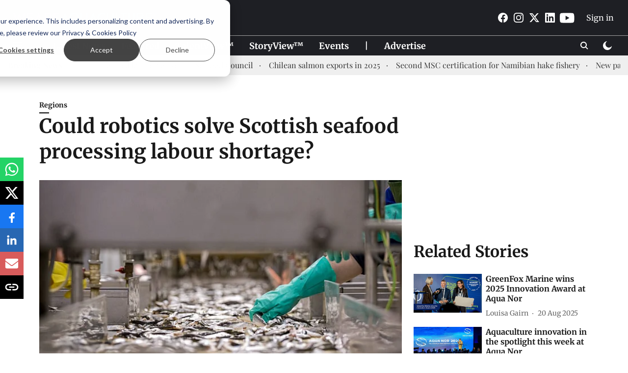

--- FILE ---
content_type: text/html; charset=utf-8
request_url: https://weareaquaculture.com/news/could-robotics-solve-scottish-seafood-processing-labour-shortage/32731/
body_size: 70225
content:
<!DOCTYPE html>
<html lang="en" dir="ltr">
<head>
    <meta charset="utf-8"/>
    <title>Could robotics solve Scottish seafood processing labour shortage?</title><link rel="canonical" href="https://weareaquaculture.com/regions/32731"/><meta name="author" content="Louisa Gairn"/><meta name="news_keywords" content=""/><meta name="description" content="Prominent Scottish politician enters debate on automation in the seafood processing industry, following visit to International Fish Canners."/><meta name="title" content="Could robotics solve Scottish seafood processing labour shortage?"/><meta property="og:type" content="article"/><meta property="og:url" content="https://weareaquaculture.com/regions/32731"/><meta property="og:title" content="Could robotics solve Scottish seafood processing labour shortage?"/><meta property="og:description" content="A prominent Scottish politician has entered the debate on automation in the seafood industry, following comments made after his visit to International Fish Cann"/><meta name="twitter:card" content="summary_large_image"/><meta name="twitter:title" content="Could robotics solve Scottish seafood processing labour shortage?"/><meta name="twitter:description" content="A prominent Scottish politician has entered the debate on automation in the seafood industry, following comments made after his visit to International Fish Cann"/><meta name="robots" content="max-image-preview:large"/><meta name="twitter:image" content="https://media.assettype.com/weareaquaculture%2Fimport%2Fwp-content%2Fuploads%2F2023%2F02%2FAdobeStock_303634990-1-scaled.jpeg?w=1200&amp;ar=40%3A21&amp;auto=format%2Ccompress&amp;ogImage=true&amp;mode=crop&amp;enlarge=true&amp;overlay=false&amp;overlay_position=bottom&amp;overlay_width=100"/><meta property="twitter:image:alt" content="Could robotics solve Scottish seafood processing labour shortage?"/><meta property="og:image" content="https://media.assettype.com/weareaquaculture%2Fimport%2Fwp-content%2Fuploads%2F2023%2F02%2FAdobeStock_303634990-1-scaled.jpeg?w=1200&amp;ar=40%3A21&amp;auto=format%2Ccompress&amp;ogImage=true&amp;mode=crop&amp;enlarge=true&amp;overlay=false&amp;overlay_position=bottom&amp;overlay_width=100"/><meta property="og:image:width" content="1200"/><meta property="og:image:alt" content="Could robotics solve Scottish seafood processing labour shortage?"/><meta name="twitter:creator" content="PRAMEELA K"/><meta name="twitter:site" content="@WEAREAQUAC"/><meta name="twitter:domain" content="https://weareaquaculture.com"/><meta property="fb:app_id" content="984805682103335"/><meta property="og:site_name" content="WEAREAQUACULTURE"/><script type="application/ld+json">{"@context":"http://schema.org","@type":"BreadcrumbList","itemListElement":[{"@type":"ListItem","position":1,"name":"Home","item":"https://weareaquaculture.com"},{"@type":"ListItem","position":2,"name":"Regions","item":"https://weareaquaculture.com/regions"},{"@type":"ListItem","position":3,"name":"Could robotics solve Scottish seafood processing labour shortage?","item":"https://weareaquaculture.com/regions/32731"}]}</script><meta/><script type="application/ld+json">{"headline":"Could robotics solve Scottish seafood processing labour shortage?","image":[{"@type":"ImageObject","url":"https://media.assettype.com/weareaquaculture/import/wp-content/uploads/2023/02/AdobeStock_303634990-1-scaled.jpeg?w=1200&h=675&auto=format%2Ccompress&fit=max&enlarge=true","width":"1200","height":"675"},{"@type":"ImageObject","url":"https://media.assettype.com/weareaquaculture/import/wp-content/uploads/2023/02/AdobeStock_303634990-1-scaled.jpeg?w=1200&h=900&auto=format%2Ccompress&fit=max&enlarge=true","width":"1200","height":"900"},{"@type":"ImageObject","url":"https://media.assettype.com/weareaquaculture/import/wp-content/uploads/2023/02/AdobeStock_303634990-1-scaled.jpeg?w=1200&h=1200&auto=format%2Ccompress&fit=max&enlarge=true","width":"1200","height":"1200"}],"url":"https://weareaquaculture.com/regions/32731","datePublished":"2023-02-15T13:08:27+01:00","mainEntityOfPage":{"@type":"WebPage","@id":"https://weareaquaculture.com/regions/32731"},"publisher":{"@type":"Organization","@context":"http://schema.org","name":"WEAREAQUACULTURE","url":"https://weareaquaculture.com","logo":{"@context":"http://schema.org","@type":"ImageObject","author":"weareaquaculture","contentUrl":"https://gumlet.assettype.com/weareaquaculture/2023-10/8b63b05f-b852-4e1d-b653-ef7460974cd1/waa_header.png","url":"https://gumlet.assettype.com/weareaquaculture/2023-10/8b63b05f-b852-4e1d-b653-ef7460974cd1/waa_header.png","name":"logo","width":"","height":""},"sameAs":["https://www.facebook.com/weareaquaculture","https://www.instagram.com/weareaquaculture/","https://twitter.com/WEAREAQUAC","https://www.linkedin.com/company/weareaquaculture","https://www.youtube.com/channel/UCKK9hRH2kDd8xzGgjz7Vwpg"],"id":"https://weareaquaculture.com"},"author":[{"@type":"Person","givenName":"Louisa Gairn","name":"Louisa Gairn","url":"https://weareaquaculture.com/author/louisa-gairn"}],"keywords":"","thumbnailUrl":"https://media.assettype.com/weareaquaculture/import/wp-content/uploads/2023/02/AdobeStock_303634990-1-scaled.jpeg?w=1200&h=675&auto=format%2Ccompress&fit=max&enlarge=true","articleBody":"A prominent Scottish politician has entered the debate on automation in the seafood industry, following comments made after his visit to International Fish Canners (IFC) in Fraserburgh, Scotland. .Speaking to The Press and Journal newspaper, the Scottish Conservative leader Douglas Ross suggested robots might be a solution to the labour shortages experienced by the seafood processing sector. .Ross commented that rising energy costs and difficulties in recruiting workers were two key issues concerning the industry in Scotland. .In the aftermath of Brexit and the COVID pandemic, the Scottish seafood processing industry has faced significant challenges in hiring and retaining staff. Ross commented that following the pandemic, &quot;Many people went back home to be with their families and never returned.&quot; Despite this, he said, the sector still employs a &quot;significant proportion&quot; of workers from the EU..At the same time, he suggested, the industry was not always seen as an attractive career option, despite the good wages on offer. &quot;We need to do more to promote the industry and improve people's perceptions of it,&quot; he added, speaking to the Press and Journal reporter. .Ross emphasised that he did not envisage robots replacing human workers, but instead suggested the industry could look for ways in which technology can compensate for a smaller workforce..Automation in fish processing has been successfully implemented in several seafood processing contexts, largely focused on eliminating dangerous, difficult, and repetitive tasks. Technologies such as Marel's RoboBatcher, a solution for for fish packaging, or Flexicut, for deboning, are already on the market. However, in many fish processing situations, skilled manual labour is still required, for tasks such as trimming of fillets and quality inspection..About International Fish Canners .International Fish Canners is the UK's only fish cannery, strategically located in Fraserburgh close to the rich fishing grounds of the North East Atlantic. IFC specialises in the production of canned mackerel fillets, sardines and Atlantic salmon under private label contract. ","dateCreated":"2023-02-15T13:08:27+01:00","dateModified":"2023-02-15T13:08:27+01:00","name":"Could robotics solve Scottish seafood processing labour shortage?","isPartOf":{"@type":"WebPage","url":"https://weareaquaculture.com/regions/32731","primaryImageOfPage":{"@type":"ImageObject","url":"https://media.assettype.com/weareaquaculture/import/wp-content/uploads/2023/02/AdobeStock_303634990-1-scaled.jpeg?w=1200&h=675&auto=format%2Ccompress&fit=max&enlarge=true","width":"1200","height":"675"}},"articleSection":"Regions","alternativeHeadline":"","description":null,"@type":"NewsArticle","@context":"http://schema.org"}</script><link rel="amphtml" href="https://weareaquaculture.com/amp/story/regions/32731"/>
    <link href="/manifest.json" rel="manifest">
    <link rel="icon" href="/favicon.ico" type="image/x-icon">
    <meta content="width=device-width, initial-scale=1" name="viewport">
    <meta name="apple-mobile-web-app-capable" content="yes">
    <meta name="apple-mobile-web-app-status-bar-style" content="black">
    <meta name="apple-mobile-web-app-title" content="weareaquaculture">
    <meta name="theme-color" content="#1e1f24">

    

    


            
  
      <script type="application/javascript">
      (() => setTimeout(() => {
        const scriptTag = document.createElement("script");
        scriptTag.setAttribute("src", "//pagead2.googlesyndication.com/pagead/js/adsbygoogle.js");
        scriptTag.setAttribute("async", "true");
        const head = document.head;
        head.insertBefore(scriptTag, head.firstElementChild);
        (adsbygoogle = window.adsbygoogle || []).push({
          google_ad_client: "ca-pub-9995628321502030",
          enable_page_level_ads: true
        });
      }, 4000))();
      </script>
  


    <link data-react-helmet="true" rel="preload" as="image" imagesrcset="//media.assettype.com/weareaquaculture%2Fimport%2Fwp-content%2Fuploads%2F2023%2F02%2FAdobeStock_303634990-1-scaled.jpeg?w=480&amp;auto=format%2Ccompress&amp;fit=max 480w,//media.assettype.com/weareaquaculture%2Fimport%2Fwp-content%2Fuploads%2F2023%2F02%2FAdobeStock_303634990-1-scaled.jpeg?w=640&amp;auto=format%2Ccompress&amp;fit=max 640w,//media.assettype.com/weareaquaculture%2Fimport%2Fwp-content%2Fuploads%2F2023%2F02%2FAdobeStock_303634990-1-scaled.jpeg?w=768&amp;auto=format%2Ccompress&amp;fit=max 768w,//media.assettype.com/weareaquaculture%2Fimport%2Fwp-content%2Fuploads%2F2023%2F02%2FAdobeStock_303634990-1-scaled.jpeg?w=1024&amp;auto=format%2Ccompress&amp;fit=max 1024w,//media.assettype.com/weareaquaculture%2Fimport%2Fwp-content%2Fuploads%2F2023%2F02%2FAdobeStock_303634990-1-scaled.jpeg?w=1200&amp;auto=format%2Ccompress&amp;fit=max 1200w" imagesizes="(max-width: 768px) 100vw, 50vw"/>
    <!-- Styles for CLS start-->
    <style>
        :root {
            --logoWidth: ;
            --logoHeight: ;
        }
        .header-height {
            height: 48px !important;
        }
        .sticky-header-height {
            height:  48px !important;
        }
        .logoHeight {
            max-height: 32px !important;
            max-width: 122px !important;
        }
        @media (min-width: 768px) {
            :root {
                --logoWidth: ;
                --logoHeight: ;
            }
            .header-height {
                height: 73px !important;
            }
            .sticky-header-height {
                height: 113px !important;
            }
            .logoHeight {
                max-height: 56px !important;
                max-width: 300px !important;
            }
        }
    </style>
   <!-- Styles for CLS end-->

    <style>
         
        /* cyrillic-ext */
@font-face {
  font-family: 'Merriweather';
  font-style: normal;
  font-weight: 400;
  font-stretch: normal;
  src: url(https://fonts.gstatic.com/s/merriweather/v33/u-4D0qyriQwlOrhSvowK_l5UcA6zuSYEqOzpPe3HOZJ5eX1WtLaQwmYiScCmDxhtNOKl8yDr3icaGV31GvU.woff2) format('woff2');
  unicode-range: U+0460-052F, U+1C80-1C8A, U+20B4, U+2DE0-2DFF, U+A640-A69F, U+FE2E-FE2F;
font-display: swap; }
/* cyrillic */
@font-face {
  font-family: 'Merriweather';
  font-style: normal;
  font-weight: 400;
  font-stretch: normal;
  src: url(https://fonts.gstatic.com/s/merriweather/v33/u-4D0qyriQwlOrhSvowK_l5UcA6zuSYEqOzpPe3HOZJ5eX1WtLaQwmYiScCmDxhtNOKl8yDr3icaEF31GvU.woff2) format('woff2');
  unicode-range: U+0301, U+0400-045F, U+0490-0491, U+04B0-04B1, U+2116;
font-display: swap; }
/* vietnamese */
@font-face {
  font-family: 'Merriweather';
  font-style: normal;
  font-weight: 400;
  font-stretch: normal;
  src: url(https://fonts.gstatic.com/s/merriweather/v33/u-4D0qyriQwlOrhSvowK_l5UcA6zuSYEqOzpPe3HOZJ5eX1WtLaQwmYiScCmDxhtNOKl8yDr3icaG131GvU.woff2) format('woff2');
  unicode-range: U+0102-0103, U+0110-0111, U+0128-0129, U+0168-0169, U+01A0-01A1, U+01AF-01B0, U+0300-0301, U+0303-0304, U+0308-0309, U+0323, U+0329, U+1EA0-1EF9, U+20AB;
font-display: swap; }
/* latin-ext */
@font-face {
  font-family: 'Merriweather';
  font-style: normal;
  font-weight: 400;
  font-stretch: normal;
  src: url(https://fonts.gstatic.com/s/merriweather/v33/u-4D0qyriQwlOrhSvowK_l5UcA6zuSYEqOzpPe3HOZJ5eX1WtLaQwmYiScCmDxhtNOKl8yDr3icaGl31GvU.woff2) format('woff2');
  unicode-range: U+0100-02BA, U+02BD-02C5, U+02C7-02CC, U+02CE-02D7, U+02DD-02FF, U+0304, U+0308, U+0329, U+1D00-1DBF, U+1E00-1E9F, U+1EF2-1EFF, U+2020, U+20A0-20AB, U+20AD-20C0, U+2113, U+2C60-2C7F, U+A720-A7FF;
font-display: swap; }
/* latin */
@font-face {
  font-family: 'Merriweather';
  font-style: normal;
  font-weight: 400;
  font-stretch: normal;
  src: url(https://fonts.gstatic.com/s/merriweather/v33/u-4D0qyriQwlOrhSvowK_l5UcA6zuSYEqOzpPe3HOZJ5eX1WtLaQwmYiScCmDxhtNOKl8yDr3icaFF31.woff2) format('woff2');
  unicode-range: U+0000-00FF, U+0131, U+0152-0153, U+02BB-02BC, U+02C6, U+02DA, U+02DC, U+0304, U+0308, U+0329, U+2000-206F, U+20AC, U+2122, U+2191, U+2193, U+2212, U+2215, U+FEFF, U+FFFD;
font-display: swap; }
/* cyrillic-ext */
@font-face {
  font-family: 'Merriweather';
  font-style: normal;
  font-weight: 700;
  font-stretch: normal;
  src: url(https://fonts.gstatic.com/s/merriweather/v33/u-4D0qyriQwlOrhSvowK_l5UcA6zuSYEqOzpPe3HOZJ5eX1WtLaQwmYiScCmDxhtNOKl8yDrOSAaGV31GvU.woff2) format('woff2');
  unicode-range: U+0460-052F, U+1C80-1C8A, U+20B4, U+2DE0-2DFF, U+A640-A69F, U+FE2E-FE2F;
font-display: swap; }
/* cyrillic */
@font-face {
  font-family: 'Merriweather';
  font-style: normal;
  font-weight: 700;
  font-stretch: normal;
  src: url(https://fonts.gstatic.com/s/merriweather/v33/u-4D0qyriQwlOrhSvowK_l5UcA6zuSYEqOzpPe3HOZJ5eX1WtLaQwmYiScCmDxhtNOKl8yDrOSAaEF31GvU.woff2) format('woff2');
  unicode-range: U+0301, U+0400-045F, U+0490-0491, U+04B0-04B1, U+2116;
font-display: swap; }
/* vietnamese */
@font-face {
  font-family: 'Merriweather';
  font-style: normal;
  font-weight: 700;
  font-stretch: normal;
  src: url(https://fonts.gstatic.com/s/merriweather/v33/u-4D0qyriQwlOrhSvowK_l5UcA6zuSYEqOzpPe3HOZJ5eX1WtLaQwmYiScCmDxhtNOKl8yDrOSAaG131GvU.woff2) format('woff2');
  unicode-range: U+0102-0103, U+0110-0111, U+0128-0129, U+0168-0169, U+01A0-01A1, U+01AF-01B0, U+0300-0301, U+0303-0304, U+0308-0309, U+0323, U+0329, U+1EA0-1EF9, U+20AB;
font-display: swap; }
/* latin-ext */
@font-face {
  font-family: 'Merriweather';
  font-style: normal;
  font-weight: 700;
  font-stretch: normal;
  src: url(https://fonts.gstatic.com/s/merriweather/v33/u-4D0qyriQwlOrhSvowK_l5UcA6zuSYEqOzpPe3HOZJ5eX1WtLaQwmYiScCmDxhtNOKl8yDrOSAaGl31GvU.woff2) format('woff2');
  unicode-range: U+0100-02BA, U+02BD-02C5, U+02C7-02CC, U+02CE-02D7, U+02DD-02FF, U+0304, U+0308, U+0329, U+1D00-1DBF, U+1E00-1E9F, U+1EF2-1EFF, U+2020, U+20A0-20AB, U+20AD-20C0, U+2113, U+2C60-2C7F, U+A720-A7FF;
font-display: swap; }
/* latin */
@font-face {
  font-family: 'Merriweather';
  font-style: normal;
  font-weight: 700;
  font-stretch: normal;
  src: url(https://fonts.gstatic.com/s/merriweather/v33/u-4D0qyriQwlOrhSvowK_l5UcA6zuSYEqOzpPe3HOZJ5eX1WtLaQwmYiScCmDxhtNOKl8yDrOSAaFF31.woff2) format('woff2');
  unicode-range: U+0000-00FF, U+0131, U+0152-0153, U+02BB-02BC, U+02C6, U+02DA, U+02DC, U+0304, U+0308, U+0329, U+2000-206F, U+20AC, U+2122, U+2191, U+2193, U+2212, U+2215, U+FEFF, U+FFFD;
font-display: swap; }
/* cyrillic */
@font-face {
  font-family: 'Playfair Display';
  font-style: normal;
  font-weight: 400;
  src: url(https://fonts.gstatic.com/s/playfairdisplay/v40/nuFvD-vYSZviVYUb_rj3ij__anPXJzDwcbmjWBN2PKdFvXDTbtPY_Q.woff2) format('woff2');
  unicode-range: U+0301, U+0400-045F, U+0490-0491, U+04B0-04B1, U+2116;
font-display: swap; }
/* vietnamese */
@font-face {
  font-family: 'Playfair Display';
  font-style: normal;
  font-weight: 400;
  src: url(https://fonts.gstatic.com/s/playfairdisplay/v40/nuFvD-vYSZviVYUb_rj3ij__anPXJzDwcbmjWBN2PKdFvXDYbtPY_Q.woff2) format('woff2');
  unicode-range: U+0102-0103, U+0110-0111, U+0128-0129, U+0168-0169, U+01A0-01A1, U+01AF-01B0, U+0300-0301, U+0303-0304, U+0308-0309, U+0323, U+0329, U+1EA0-1EF9, U+20AB;
font-display: swap; }
/* latin-ext */
@font-face {
  font-family: 'Playfair Display';
  font-style: normal;
  font-weight: 400;
  src: url(https://fonts.gstatic.com/s/playfairdisplay/v40/nuFvD-vYSZviVYUb_rj3ij__anPXJzDwcbmjWBN2PKdFvXDZbtPY_Q.woff2) format('woff2');
  unicode-range: U+0100-02BA, U+02BD-02C5, U+02C7-02CC, U+02CE-02D7, U+02DD-02FF, U+0304, U+0308, U+0329, U+1D00-1DBF, U+1E00-1E9F, U+1EF2-1EFF, U+2020, U+20A0-20AB, U+20AD-20C0, U+2113, U+2C60-2C7F, U+A720-A7FF;
font-display: swap; }
/* latin */
@font-face {
  font-family: 'Playfair Display';
  font-style: normal;
  font-weight: 400;
  src: url(https://fonts.gstatic.com/s/playfairdisplay/v40/nuFvD-vYSZviVYUb_rj3ij__anPXJzDwcbmjWBN2PKdFvXDXbtM.woff2) format('woff2');
  unicode-range: U+0000-00FF, U+0131, U+0152-0153, U+02BB-02BC, U+02C6, U+02DA, U+02DC, U+0304, U+0308, U+0329, U+2000-206F, U+20AC, U+2122, U+2191, U+2193, U+2212, U+2215, U+FEFF, U+FFFD;
font-display: swap; }
/* cyrillic */
@font-face {
  font-family: 'Playfair Display';
  font-style: normal;
  font-weight: 700;
  src: url(https://fonts.gstatic.com/s/playfairdisplay/v40/nuFvD-vYSZviVYUb_rj3ij__anPXJzDwcbmjWBN2PKeiunDTbtPY_Q.woff2) format('woff2');
  unicode-range: U+0301, U+0400-045F, U+0490-0491, U+04B0-04B1, U+2116;
font-display: swap; }
/* vietnamese */
@font-face {
  font-family: 'Playfair Display';
  font-style: normal;
  font-weight: 700;
  src: url(https://fonts.gstatic.com/s/playfairdisplay/v40/nuFvD-vYSZviVYUb_rj3ij__anPXJzDwcbmjWBN2PKeiunDYbtPY_Q.woff2) format('woff2');
  unicode-range: U+0102-0103, U+0110-0111, U+0128-0129, U+0168-0169, U+01A0-01A1, U+01AF-01B0, U+0300-0301, U+0303-0304, U+0308-0309, U+0323, U+0329, U+1EA0-1EF9, U+20AB;
font-display: swap; }
/* latin-ext */
@font-face {
  font-family: 'Playfair Display';
  font-style: normal;
  font-weight: 700;
  src: url(https://fonts.gstatic.com/s/playfairdisplay/v40/nuFvD-vYSZviVYUb_rj3ij__anPXJzDwcbmjWBN2PKeiunDZbtPY_Q.woff2) format('woff2');
  unicode-range: U+0100-02BA, U+02BD-02C5, U+02C7-02CC, U+02CE-02D7, U+02DD-02FF, U+0304, U+0308, U+0329, U+1D00-1DBF, U+1E00-1E9F, U+1EF2-1EFF, U+2020, U+20A0-20AB, U+20AD-20C0, U+2113, U+2C60-2C7F, U+A720-A7FF;
font-display: swap; }
/* latin */
@font-face {
  font-family: 'Playfair Display';
  font-style: normal;
  font-weight: 700;
  src: url(https://fonts.gstatic.com/s/playfairdisplay/v40/nuFvD-vYSZviVYUb_rj3ij__anPXJzDwcbmjWBN2PKeiunDXbtM.woff2) format('woff2');
  unicode-range: U+0000-00FF, U+0131, U+0152-0153, U+02BB-02BC, U+02C6, U+02DA, U+02DC, U+0304, U+0308, U+0329, U+2000-206F, U+20AC, U+2122, U+2191, U+2193, U+2212, U+2215, U+FEFF, U+FFFD;
font-display: swap; }

        
        body.fonts-loaded {--primaryFont: "Merriweather", -apple-system, BlinkMacSystemFont, 'Segoe UI', 'Roboto', 'Oxygen', 'Ubuntu', 'Cantarell',
  'Fira Sans', 'Droid Sans', 'Helvetica Neue', sans-serif;--secondaryFont: "Playfair Display", -apple-system, BlinkMacSystemFont, 'Segoe UI', 'Roboto', 'Oxygen', 'Ubuntu', 'Cantarell',
  'Fira Sans', 'Droid Sans', 'Helvetica Neue', sans-serif;--fontsize-larger: 24px;--fontsize-halfjumbo: 32px;--fontsize-largest: 29px;--fontsize-smaller: 11px;--fontsize-small: 13px;--fontsize-medium: 16px;}
        #sw-wrapper{position:fixed;background-color:#fff;align-items:center;margin:0 40px 48px;width:294px;height:248px;box-shadow:0 0 10px 0 rgba(0,0,0,.19);bottom:0;z-index:1001;flex-direction:column;display:none;right:0}.sw-app{font-weight:700;text-transform:capitalize}.sw-url{color:#858585;font-size:12px}#sw-wrapper .sw-wrapper--image{width:56px;margin-bottom:10px}#sw-wrapper #service-worker-popup{position:absolute;border:0;border-radius:0;bottom:32px;background-color:var(--primaryColor,#2c61ad)}#sw-wrapper #close-dialog{align-self:flex-end;border:0;background-color:transparent;color:var(--primaryColor,#000);padding:12px}#sw-wrapper #close-dialog svg{width:24px}@media (min-width:320px) and (max-width:767px){#sw-wrapper{position:fixed;background-color:#fff;width:100%;align-items:center;justify-content:start;height:248px;bottom:0;z-index:1001;flex-direction:column;margin:0}}
        </style>
    <style>
        /*! normalize.css v7.0.0 | MIT License | github.com/necolas/normalize.css */html{-ms-text-size-adjust:100%;-webkit-text-size-adjust:100%;line-height:1.15}article,aside,footer,header,nav,section{display:block}h1{font-size:2em;margin:.67em 0}figcaption,figure,main{display:block}figure{margin:1em 40px}hr{box-sizing:content-box;height:0;overflow:visible}pre{font-family:monospace;font-size:1em}a{-webkit-text-decoration-skip:objects;background-color:transparent}abbr[title]{border-bottom:none;text-decoration:underline;text-decoration:underline dotted}b,strong{font-weight:bolder}code,kbd,samp{font-family:monospace;font-size:1em}dfn{font-style:italic}mark{background-color:#ff0;color:#000}small{font-size:80%}sub,sup{font-size:75%;line-height:0;position:relative;vertical-align:baseline}sub{bottom:-.25em}sup{top:-.5em}audio,video{display:inline-block}audio:not([controls]){display:none;height:0}img{border-style:none}svg:not(:root){overflow:hidden}button,input,optgroup,select,textarea{font-family:var(--primaryFont);font-size:100%;line-height:1.15;margin:0}button,input{overflow:visible}button,select{text-transform:none}[type=reset],[type=submit],button,html [type=button]{-webkit-appearance:button}[type=button]::-moz-focus-inner,[type=reset]::-moz-focus-inner,[type=submit]::-moz-focus-inner,button::-moz-focus-inner{border-style:none;padding:0}[type=button]:-moz-focusring,[type=reset]:-moz-focusring,[type=submit]:-moz-focusring,button:-moz-focusring{outline:1px dotted ButtonText}fieldset{padding:.35em .75em .625em}legend{box-sizing:border-box;color:inherit;display:table;max-width:100%;padding:0;white-space:normal}progress{display:inline-block;vertical-align:baseline}textarea{overflow:auto}[type=checkbox],[type=radio]{box-sizing:border-box;padding:0}[type=number]::-webkit-inner-spin-button,[type=number]::-webkit-outer-spin-button{height:auto}[type=search]{-webkit-appearance:textfield;outline-offset:-2px}[type=search]::-webkit-search-cancel-button,[type=search]::-webkit-search-decoration{-webkit-appearance:none}::-webkit-file-upload-button{-webkit-appearance:button;font:inherit}details,menu{display:block}summary{display:list-item}canvas{display:inline-block}[hidden],template{display:none}:root{--transparentBlack:rgba(53,53,53,.5);--blackTransparent:rgba(0,0,0,.2);--rgbBlack:0,0,0;--rgbWhite:255,255,255;--white:#fff;--black:#000;--shaded-grey:#6f6d70;--base-blue:#2f73e4;--slighty-darker-blue:#4860bc;--gray-light:#818181;--grey:#dadada;--light-blue:#e7e7f6;--orange:#e84646;--light-gray:#333;--off-grey:#dadee1;--lighter-gray:#797979;--darkest-gray:#333;--darker-gray:#313131;--faded-gray:#0f0f0f;--red:#ff7171;--bright-red:#de0c0b;--blue:#023048;--gray:#5c5c5c;--gray-darkest:#232323;--gray-lighter:#a4a4a4;--gray-lightest:#e9e6e6;--facebook:#4e71a8;--twitter:#1cb7eb;--linkedin:#0077b5;--whatsapp:#25d366;--concrete:#f2f2f2;--tundora:#4c4c4c;--greyBlack:#464646;--gray-whiter:#d8d8d8;--gray-white-fa:#fafafa;--lightBlue:#5094fb;--whitest:#eaeaea;--darkBlue:#132437;--paragraphColor:#4d4d4d;--success:#2dbe65;--defaultDarkBackground:#262626;--defaultDarkBorder:rgba(161,175,194,.1);--font-size-smaller:12px;--font-size-small:14px;--font-size-base:16px;--font-size-medium:18px;--fontsize-large:24px;--fontsize-larger:32px;--oneColWidth:73px;--sevenColWidth:655px;--outerSpace:calc(50vw - 594px);--headerWidth:122px;--headerLargeWidth:190px;--headerHeight:32px;--bold:bold;--normal:normal}@media (min-width:768px){:root{--headerWidth:300px;--headerHeight:56px;--headerLargeWidth:300px}}html{font-size:100%}body{font-family:var(--primaryFont);font-size:1rem;font-weight:400;line-height:var(--bodyLineHeight);text-rendering:auto}h1,h2,h3,h4,h5,h6,ol,p,ul{font-weight:400;margin:0;padding:0}h1{font-size:2.25rem;font-weight:300;line-height:1.38889rem}h1,h2{font-family:var(--primaryFont)}h2{font-size:2rem;line-height:2.22222rem;padding:.75rem 0 .5rem}h3{font-family:var(--primaryFont);font-size:1.8125rem;line-height:1.24138rem;word-break:normal}h4{font-size:1.5rem}h4,h5{font-weight:700;line-height:1.33333rem}h5{font-size:1.125rem}h6{font-size:.8125rem;line-height:1.23077rem}p{font-size:1rem;line-height:var(--bodyLineHeight)}li,p{font-family:var(--primaryFont)}:root{--zIndex-60:600;--zIndex-header-item:601;--zIndex-social:499;--zIndex-social-popup:1000;--zIndex-sub-menu:9;--zIndex-99:99;--zIndex-search:999;--zIndex-menu:2;--zIndex-loader-overlay:1100}.play-icon{position:relative}.play-icon:after,.play-icon:before{content:"";display:block;left:50%;position:absolute;top:50%;transform:translateX(-50%) translateY(-50%)}.play-icon:before{background:#000;border-radius:50%;height:46px;opacity:.8;width:46px;z-index:10}@media (min-width:768px){.play-icon:before{height:60px;width:60px}}.play-icon:after{border-bottom:7px solid transparent;border-left:11px solid #fff;border-top:7px solid transparent;height:0;margin-left:2px;width:0;z-index:11}@media (min-width:768px){.play-icon:after{border-bottom:9px solid transparent;border-left:15px solid #fff;border-top:9px solid transparent}}.play-icon--small:before{height:46px;width:46px}@media (min-width:768px){.play-icon--small:before{height:46px;width:46px}}.play-icon--small:after{border-bottom:7px solid transparent;border-left:11px solid #fff;border-top:7px solid transparent}@media (min-width:768px){.play-icon--small:after{border-bottom:9px solid transparent;border-left:15px solid #fff;border-top:9px solid transparent}}.play-icon--medium:before{height:46px;width:46px}@media (min-width:768px){.play-icon--medium:before{height:65px;width:65px}}.play-icon--medium:after{border-bottom:7px solid transparent;border-left:11px solid #fff;border-top:7px solid transparent}@media (min-width:768px){.play-icon--medium:after{border-bottom:13px solid transparent;border-left:20px solid #fff;border-top:13px solid transparent}}.play-icon--large:before{height:46px;width:46px}@media (min-width:768px){.play-icon--large:before{height:100px;width:100px}}.play-icon--large:after{border-bottom:7px solid transparent;border-left:11px solid #fff;border-top:7px solid transparent}@media (min-width:768px){.play-icon--large:after{border-bottom:15px solid transparent;border-left:22px solid #fff;border-top:15px solid transparent}}.component-wrapper{overflow:auto;padding:32px 15px}.component-wrapper,.maxwidth-wrapper{margin-left:auto;margin-right:auto;max-width:1172px}.component-wrapper-fluid{margin-bottom:15px}@media (min-width:768px){.component-wrapper-fluid{padding-top:15px}}.card-background-color{background-color:var(--white)}.card>:nth-child(3){clear:both;content:""}.app-ad{overflow:hidden;text-align:center;width:100%}.app-ad--vertical{padding-bottom:15px;text-align:center}@media (min-width:768px){.app-ad--vertical{text-align:right}}.app-ad--mrec .adBox,.app-ad--mrec .adbutler-wrapper{padding:30px 0}.app-ad--story-mrec .adBox,.app-ad--story-mrec .adbutler-wrapper{padding-bottom:35px}.app-ad--leaderboard .adBox,.app-ad--leaderboard .adbutler-wrapper{padding:8px}.app-ad--horizontal{clear:both}.app-ad--horizontal .adBox,.app-ad--horizontal .adbutler-wrapper{padding:15px 0}.app-ad--story-horizontal .adBox,.app-ad--story-horizontal .adbutler-wrapper{padding-bottom:25px}.app-ad--grid-horizontal{grid-column:1/4}.video-play-icon{display:block;position:relative}.video-play-icon:before{background-size:88px;content:"";display:block;height:90px;left:50%;position:absolute;top:50%;transform:translate(-50%,-50%);width:90px;z-index:10}.qt-button{border-radius:100px;color:#fff;font-family:var(--primaryFont);font-size:1rem;font-weight:300;padding:10px 28px;text-align:center}.qt-button:hover{cursor:pointer}.qt-button--primary{background:#2f73e4}.qt-button--secondary{background:#2f73e4;border:1px solid #fff}.qt-button--transparent{background:transparent;border:2px solid #2f73e4;color:#2f73e4}.overlay{background:rgba(0,0,0,.09);display:none;height:100%;left:0;position:fixed;top:0;width:100%;z-index:600}.overlay--active{display:block}.sidebar{height:100%;left:0;overflow:scroll;padding:50px 48px;position:fixed;top:0;transform:translateX(-100%);transition:transform 375ms cubic-bezier(0,0,.2,1);width:100%;z-index:601}@media (min-width:768px){.sidebar{width:445px}}.sidebar.open{background-color:var(--headerBackgroundColor,#fff);color:var(--headerTextColor,#333);transform:translateX(0);transition:transform 375ms cubic-bezier(.4,0,1,1)}.ltr-side-bar{left:auto;right:0;transform:translateX(100%)}.ltr-arrow{left:0;position:absolute;right:unset}.sidebar.open.ltr-side-bar{transform:translateX(0)}.sidebar__nav__logo{font-family:var(--primaryFont);font-size:2.125rem;font-weight:700;margin-bottom:60px}.sidebar__nav__logo:after,.sidebar__nav__logo:before{content:"";display:table}.sidebar__nav__logo:after{clear:both}.sidebar__nav__logo .logo{color:#2f73e4;display:inline-block;float:left;font-family:var(--primaryFont);font-size:2.125rem;font-weight:700;max-width:210px;padding:0}.sidebar__nav__logo .logo .app-logo__element{max-height:85px;object-fit:contain}.sidebar__nav__logo .close{color:var(--headerIconColor,#a9a9a9);cursor:pointer;float:right;font-weight:300;height:22px;position:relative;top:16px;width:22px}.sidebar__social li{display:inline-block}.sidebar__social li a{margin-right:25px}ul.sidebar__info{border-top:2px solid #2f73e4;margin:0 0 50px;padding-top:30px}ul.sidebar__info li a{font-size:1.375rem!important;font-weight:300}ul.submenu li a{color:var(--headerTextColor,#a9a9a9);font-size:1.375rem;padding-bottom:25px}.sidebar__nav{font-family:var(--primaryFont)}.sidebar__nav ul{list-style:none;margin:0;padding:0}.sidebar__nav ul li{clear:both}.sidebar__nav ul li a,.sidebar__nav ul li span{cursor:pointer;display:block;font-size:1.625rem;font-weight:300;padding-bottom:30px}.sidebar__nav ul li a:hover,.sidebar__nav ul li span:hover{color:var(--headerIconColor,#a9a9a9)}.sidebar__nav ul li.has--submenu .submenu-arrow{float:right}.sidebar__nav ul li.has--submenu a,.sidebar__nav ul li.has--submenu div{display:flex;justify-content:space-between}.sidebar__nav ul li.has--submenu .submenu-arrow:after{border-style:solid;border-width:.07em .07em 0 0;color:#9e9e9e;content:"";display:inline-block;float:right;height:.45em;position:relative;top:.45em;transform:rotate(135deg);transition:transform .3s;vertical-align:top;width:.45em;will-change:transform}.sidebar__nav ul li.has--submenu.open .submenu-arrow:after{top:.65em;transform:rotate(315deg)}ul.submenu li a:hover{color:var(--headerIconColor,#a9a9a9)}ul.submenu{display:none;padding-left:38px}input,ul.submenu--show{display:block}input{background:#fff;border:none;border-radius:4px;color:#a3a3a3;font-weight:300;padding:10px 15px;width:100%}button{border-radius:100px;color:#fff;font-size:1rem;padding:10px 27px}.qt-search{align-items:center;display:flex;position:relative}.qt-search__form-wrapper{width:100%}.qt-search__form-wrapper form input{background-color:transparent;border-bottom:1px solid #d8d8d8;border-radius:0;font-size:32px;font-weight:700;opacity:.5;outline:none;padding:8px 0}.qt-search__form .search-icon{background:transparent;border:none;cursor:pointer;height:24px;outline:none;position:absolute;right:0;top:0;width:24px}html[dir=rtl] .search-icon{left:0;right:auto}.loader-overlay-container{align-items:center;background-color:rgba(0,0,0,.8);bottom:0;display:flex;flex-direction:column-reverse;justify-content:center;left:0;position:fixed;right:0;top:0;z-index:var(--zIndex-loader-overlay)}.spinning-loader{animation:spinAnimation 1.1s ease infinite;border-radius:50%;font-size:10px;height:1em;position:relative;text-indent:-9999em;transform:translateZ(0);width:1em}@keyframes spinAnimation{0%,to{box-shadow:0 -2.6em 0 0 var(--white),1.8em -1.8em 0 0 var(--blackTransparent),2.5em 0 0 0 var(--blackTransparent),1.75em 1.75em 0 0 var(--blackTransparent),0 2.5em 0 0 var(--blackTransparent),-1.8em 1.8em 0 0 var(--blackTransparent),-2.6em 0 0 0 hsla(0,0%,100%,.5),-1.8em -1.8em 0 0 hsla(0,0%,100%,.7)}12.5%{box-shadow:0 -2.6em 0 0 hsla(0,0%,100%,.7),1.8em -1.8em 0 0 var(--white),2.5em 0 0 0 var(--blackTransparent),1.75em 1.75em 0 0 var(--blackTransparent),0 2.5em 0 0 var(--blackTransparent),-1.8em 1.8em 0 0 var(--blackTransparent),-2.6em 0 0 0 var(--blackTransparent),-1.8em -1.8em 0 0 hsla(0,0%,100%,.5)}25%{box-shadow:0 -2.6em 0 0 hsla(0,0%,100%,.5),1.8em -1.8em 0 0 hsla(0,0%,100%,.7),2.5em 0 0 0 var(--white),1.75em 1.75em 0 0 var(--blackTransparent),0 2.5em 0 0 var(--blackTransparent),-1.8em 1.8em 0 0 var(--blackTransparent),-2.6em 0 0 0 var(--blackTransparent),-1.8em -1.8em 0 0 var(--blackTransparent)}37.5%{box-shadow:0 -2.6em 0 0 var(--blackTransparent),1.8em -1.8em 0 0 hsla(0,0%,100%,.5),2.5em 0 0 0 hsla(0,0%,100%,.7),1.75em 1.75em 0 0 var(--white),0 2.5em 0 0 var(--blackTransparent),-1.8em 1.8em 0 0 var(--blackTransparent),-2.6em 0 0 0 var(--blackTransparent),-1.8em -1.8em 0 0 var(--blackTransparent)}50%{box-shadow:0 -2.6em 0 0 var(--blackTransparent),1.8em -1.8em 0 0 var(--blackTransparent),2.5em 0 0 0 hsla(0,0%,100%,.5),1.75em 1.75em 0 0 hsla(0,0%,100%,.7),0 2.5em 0 0 var(--white),-1.8em 1.8em 0 0 var(--blackTransparent),-2.6em 0 0 0 var(--blackTransparent),-1.8em -1.8em 0 0 var(--blackTransparent)}62.5%{box-shadow:0 -2.6em 0 0 var(--blackTransparent),1.8em -1.8em 0 0 var(--blackTransparent),2.5em 0 0 0 var(--blackTransparent),1.75em 1.75em 0 0 hsla(0,0%,100%,.5),0 2.5em 0 0 hsla(0,0%,100%,.7),-1.8em 1.8em 0 0 var(--white),-2.6em 0 0 0 var(--blackTransparent),-1.8em -1.8em 0 0 var(--blackTransparent)}75%{box-shadow:0 -2.6em 0 0 var(--blackTransparent),1.8em -1.8em 0 0 var(--blackTransparent),2.5em 0 0 0 var(--blackTransparent),1.75em 1.75em 0 0 var(--blackTransparent),0 2.5em 0 0 hsla(0,0%,100%,.5),-1.8em 1.8em 0 0 hsla(0,0%,100%,.7),-2.6em 0 0 0 var(--white),-1.8em -1.8em 0 0 var(--blackTransparent)}87.5%{box-shadow:0 -2.6em 0 0 var(--blackTransparent),1.8em -1.8em 0 0 var(--blackTransparent),2.5em 0 0 0 var(--blackTransparent),1.75em 1.75em 0 0 var(--blackTransparent),0 2.5em 0 0 var(--blackTransparent),-1.8em 1.8em 0 0 hsla(0,0%,100%,.5),-2.6em 0 0 0 hsla(0,0%,100%,.7),-1.8em -1.8em 0 0 var(--white)}}.icon.loader{fill:var(--primaryColor);height:50px;left:calc(50% - 50px);position:fixed;top:calc(50% - 25px);width:100px}:root{--arrow-c-brand1:#ff214b;--arrow-c-brand2:#1bbb87;--arrow-c-brand3:#6fe7c0;--arrow-c-brand4:#f6f8ff;--arrow-c-brand5:#e9e9e9;--arrow-c-accent1:#2fd072;--arrow-c-accent2:#f5a623;--arrow-c-accent3:#f81010;--arrow-c-accent4:#d71212;--arrow-c-accent5:#f2f2f2;--arrow-c-accent6:#e8eaed;--arrow-c-mono1:#000;--arrow-c-mono2:rgba(0,0,0,.9);--arrow-c-mono3:rgba(0,0,0,.7);--arrow-c-mono4:rgba(0,0,0,.6);--arrow-c-mono5:rgba(0,0,0,.3);--arrow-c-mono6:rgba(0,0,0,.2);--arrow-c-mono7:rgba(0,0,0,.1);--arrow-c-invert-mono1:#fff;--arrow-c-invert-mono2:hsla(0,0%,100%,.9);--arrow-c-invert-mono3:hsla(0,0%,100%,.7);--arrow-c-invert-mono4:hsla(0,0%,100%,.6);--arrow-c-invert-mono5:hsla(0,0%,100%,.3);--arrow-c-invert-mono6:hsla(0,0%,100%,.2);--arrow-c-invert-mono7:hsla(0,0%,100%,.1);--arrow-c-invert-mono8:#dedede;--arrow-c-invert-mono9:hsla(0,0%,87%,.1);--arrow-c-dark:#0d0d0d;--arrow-c-light:#fff;--arrow-spacing-xxxs:2px;--arrow-spacing-xxs:4px;--arrow-spacing-xs:8px;--arrow-spacing-s:12px;--arrow-spacing-m:16px;--arrow-spacing-20:20px;--arrow-spacing-l:24px;--arrow-spacing-xl:32px;--arrow-spacing-28:28px;--arrow-spacing-48:48px;--arrow-spacing-40:40px;--arrow-spacing-96:96px;--arrow-fs-tiny:14px;--arrow-fs-xs:16px;--arrow-fs-s:18px;--arrow-fs-m:20px;--arrow-fs-l:24px;--arrow-fs-xl:26px;--arrow-fs-xxl:30px;--arrow-fs-huge:32px;--arrow-fs-big:40px;--arrow-fs-jumbo:54px;--arrow-fs-28:28px;--arrow-typeface-primary:-apple-system,BlinkMacSystemFont,"Helvetica Neue",Helvetica,Arial,sans-serif;--arrow-typeface-secondary:Verdana,Geneva,Tahoma,sans-serif;--arrow-sans-serif:sans-serif;--arrow-lh-1:1;--arrow-lh-2:1.2;--arrow-lh-3:1.3;--arrow-lh-4:1.4;--arrow-lh-5:1.5;--arrow-fw-light:300;--arrow-fw-normal:400;--arrow-fw-500:500;--arrow-fw-semi-bold:600;--arrow-fw-bold:700;--light-border:var(--arrow-c-invert-mono7);--dark-border:var(--arrow-c-mono7);--fallback-img:#e8e8e8;--z-index-9:9;--z-index-1:1}.arrow-component{-webkit-font-smoothing:antialiased;-moz-osx-font-smoothing:grayscale;-moz-font-feature-settings:"liga" on;font-family:var(--arrow-typeface-primary);font-weight:var(--arrow-fw-normal);text-rendering:optimizeLegibility}.arrow-component h1,.arrow-component h2,.arrow-component h3,.arrow-component h4,.arrow-component h5,.arrow-component h6,.arrow-component ol,.arrow-component ul{font-family:var(--arrow-typeface-primary)}.arrow-component li,.arrow-component p{font-size:var(--arrow-fs-xs);line-height:var(--arrow-lh-1)}.arrow-component figure{margin:0;padding:0}.arrow-component h1{font-size:var(--arrow-fs-28);font-stretch:normal;font-style:normal;font-weight:var(--arrow-fw-bold);letter-spacing:normal;line-height:var(--arrow-lh-3)}@media only screen and (min-width:768px){.arrow-component h1{font-size:var(--arrow-fs-big)}}.arrow-component h2{font-size:var(--arrow-fs-l);font-stretch:normal;font-style:normal;font-weight:var(--arrow-fw-bold);letter-spacing:normal;line-height:var(--arrow-lh-3)}@media only screen and (min-width:768px){.arrow-component h2{font-size:var(--arrow-fs-huge)}}.arrow-component h3{font-size:var(--arrow-fs-m);font-stretch:normal;font-style:normal;font-weight:var(--arrow-fw-bold);letter-spacing:normal;line-height:var(--arrow-lh-3)}@media only screen and (min-width:768px){.arrow-component h3{font-size:var(--arrow-fs-l)}}.arrow-component h4{font-size:var(--arrow-fs-s);font-stretch:normal;font-style:normal;font-weight:var(--arrow-fw-bold);letter-spacing:normal;line-height:var(--arrow-lh-3)}@media only screen and (min-width:768px){.arrow-component h4{font-size:var(--arrow-fs-m)}}.arrow-component h5{font-size:var(--arrow-fs-xs);font-stretch:normal;font-style:normal;font-weight:var(--arrow-fw-bold);letter-spacing:normal;line-height:var(--arrow-lh-3)}@media only screen and (min-width:768px){.arrow-component h5{font-size:var(--arrow-fs-s)}}.arrow-component h6{font-size:var(--arrow-fs-xs);font-weight:var(--arrow-fw-bold);line-height:var(--arrow-lh-3)}.arrow-component h6,.arrow-component p{font-stretch:normal;font-style:normal;letter-spacing:normal}.arrow-component p{font-family:var(--arrow-typeface-secondary);font-size:var(--arrow-fs-m);font-weight:400;line-height:var(--arrow-lh-5);word-break:break-word}.arrow-component.full-width-with-padding{margin-left:calc(-50vw + 50%);margin-right:calc(-50vw + 50%);padding:var(--arrow-spacing-m) calc(50vw - 50%) var(--arrow-spacing-xs) calc(50vw - 50%)}.p-alt{font-size:var(--arrow-fs-xs);font-stretch:normal;font-style:normal;font-weight:400;letter-spacing:normal;line-height:var(--arrow-lh-5)}.author-name,.time{font-weight:400}.author-name,.section-tag,.time{font-size:var(--arrow-fs-tiny);font-stretch:normal;font-style:normal;letter-spacing:normal}.section-tag{font-weight:700;line-height:normal}.arr-hidden-desktop{display:none}@media only screen and (max-width:768px){.arr-hidden-desktop{display:block}}.arr-hidden-mob{display:block}@media only screen and (max-width:768px){.arr-hidden-mob{display:none}}.arr-custom-style a{border-bottom:1px solid var(--arrow-c-mono2);color:var(--arrow-c-mono2)}.arr-story-grid{grid-column-gap:var(--arrow-spacing-l);display:grid;grid-template-columns:repeat(4,minmax(auto,150px));margin:0 12px;position:relative}@media only screen and (min-width:768px){.arr-story-grid{grid-template-columns:[grid-start] minmax(48px,auto) [container-start] repeat(12,minmax(auto,55px)) [container-end] minmax(48px,auto) [grid-end];margin:unset}}@media only screen and (min-width:768px) and (min-width:1025px){.arr-story-grid{grid-template-columns:[grid-start] minmax(56px,auto) [container-start] repeat(12,minmax(auto,73px)) [container-end] minmax(56px,auto) [grid-end]}}.content-style{display:contents}.with-rounded-corners,.with-rounded-corners img{border-radius:var(--arrow-spacing-s)}.arr-image-placeholder{background-color:#f0f0f0}.arr--share-sticky-wrapper{bottom:0;justify-items:flex-start;margin:var(--arrow-spacing-l) 0;position:absolute;right:0;top:120px}@media only screen and (min-width:1025px){.arr--share-sticky-wrapper{left:0;right:unset}}html[dir=rtl] .arr--share-sticky-wrapper{left:0;right:unset}@media only screen and (min-width:1025px){html[dir=rtl] .arr--share-sticky-wrapper{left:unset;right:0}}:root{--max-width-1172:1172px;--spacing-40:40px}body{--arrow-typeface-primary:var(--primaryFont);--arrow-typeface-secondary:var(--secondaryFont);--arrow-c-brand1:var(--primaryColor);--fallback-img:var(--primaryColor);background:#f5f5f5;color:var(--textColor);margin:0;overflow-anchor:none;overflow-x:hidden}#container{min-height:100vh;width:100%}#header-logo img,#header-logo-mobile img{align-content:center;height:var(--logoHeight);width:var(--logoWidth)}.breaking-news-wrapper{min-height:32px}@media (min-width:768px){.breaking-news-wrapper{min-height:40px}}.breaking-news-wrapper.within-container{min-height:48px}@media (min-width:768px){.breaking-news-wrapper.within-container{min-height:72px}}#row-4{max-width:1172px;min-height:100%}*{box-sizing:border-box}.container{margin:0 auto;max-width:1172px;padding:0 16px}h1{font-family:Open Sans,sans-serif;font-size:1.875rem;font-weight:800;margin:10px 0;text-transform:uppercase}h1 span{font-family:Cardo,serif;font-size:1.5rem;font-style:italic;font-weight:400;margin:0 5px;text-transform:none}.toggle{display:block;height:30px;margin:30px auto 10px;width:28px}.toggle span:after,.toggle span:before{content:"";left:0;position:absolute;top:-9px}.toggle span:after{top:9px}.toggle span{display:block;position:relative}.toggle span,.toggle span:after,.toggle span:before{backface-visibility:hidden;background-color:#000;border-radius:2px;height:5px;transition:all .3s;width:100%}.toggle.on span{background-color:transparent}.toggle.on span:before{background-color:#fff;transform:rotate(45deg) translate(5px,5px)}.toggle.on span:after{background-color:#fff;transform:rotate(-45deg) translate(7px,-8px)}.story-card__image.story-card__image--cover.set-fallback{padding:0}a{color:inherit;text-decoration:none}.arr--headline,.arr--story-headline{word-break:break-word}.arrow-component.arr--four-col-sixteen-stories .arr--collection-name h3,.arrow-component.arr--two-col-four-story-highlight .arr--collection-name h3{font-size:inherit;font-weight:inherit}.arrow-component.arr--collection-name .arr-collection-name-border-left{font-size:1.625rem!important;margin-left:-4px;min-width:8px;width:8px}@media (min-width:768px){.arrow-component.arr--collection-name .arr-collection-name-border-left{font-size:2.125rem!important}}.arrow-component.arr--headline h2{padding:0}.sticky-layer{box-shadow:0 1px 6px 0 rgba(0,0,0,.1);left:0;position:fixed;right:0;top:0;z-index:var(--zIndex-search)}.ril__toolbarItem .arr--hyperlink-button{position:relative;top:6px}.arr--text-element p{margin-bottom:15px;word-break:break-word}.arr--text-element ul li{font-family:var(--arrow-typeface-secondary);font-size:var(--arrow-fs-s);line-height:var(--arrow-lh-5);margin-bottom:4px;word-break:break-word}@media (min-width:768px){.arr--text-element ul li{font-size:var(--arrow-fs-m)}}.arr--text-element ol li{margin-bottom:4px}.arr--text-element ul li p{margin-bottom:unset}.arr--blurb-element blockquote{margin:unset}.arr--quote-element p:first-of-type{font-family:var(--primaryFont)}.elm-onecolstorylist{grid-column:1/4}.ril-image-current{width:auto!important}.ril__image,.ril__imageNext,.ril__imagePrev{max-width:100%!important}.rtl-twoColSixStories .arr--content-wrapper{order:-1}.rtl-threeColTwelveStories{order:2}.author-card-wrapper div{display:inline!important}.mode-wrapper{min-width:52px;padding:var(--arrow-spacing-xs) var(--arrow-spacing-m)}@media (--viewport-medium ){.mode-wrapper{min-width:44px;padding:var(--arrow-spacing-xs) var(--arrow-spacing-s)}}img.qt-image{object-fit:cover;width:100%}.qt-image-16x9{margin:0;overflow:hidden;padding-top:56.25%;position:relative}.qt-image-16x9 img{left:0;position:absolute;top:0}.qt-responsive-image{margin:0;overflow:hidden;padding-top:56.25%;position:relative}@media (min-width:768px){.qt-responsive-image{padding-top:37.5%}}.qt-responsive-image img{left:0;position:absolute;top:0}.qt-image-2x3{margin:0}img{display:block;max-width:100%;width:100%}.row{clear:both}.row:after,.row:before{content:"";display:table}.row:after{clear:both}@media (min-width:768px){.col-4:nth-of-type(2n){margin-right:0}}.section__head__title{margin-bottom:20px}@media (min-width:992px){.section__head__title{margin-bottom:30px}}.sub--section{background:rgba(0,0,0,.5);color:#fff;font-size:1.25rem;font-weight:700;padding:6px 14px}.section__card--image{margin-bottom:23px}.author--submission{color:#3d3d3d;font-size:.6875rem;font-weight:300}@media (min-width:992px){.author--submission{font-size:.875rem}}.slick-next{margin-right:0}@media (min-width:992px){.slick-next{margin-right:20px}}.slick-prev{margin-left:0}@media (min-width:992px){.slick-prev{margin-left:20px}}body.dir-right{direction:rtl}.story-element-data-table{max-width:calc(100vw - 24px);overflow:auto;word-break:normal!important}@media (min-width:768px){.story-element-data-table{max-width:62vw}}@media (min-width:768px) and (min-width:1024px){.story-element-data-table{max-width:100%}}.story-element-data-table table{border-collapse:collapse;margin:0 auto}.story-element-data-table th{background-color:var(--gray-lighter)}.story-element-data-table td,.story-element-data-table th{border:1px solid var(--shaded-grey);min-width:80px;padding:5px;vertical-align:text-top}html[dir=rtl] .story-element-data-table table{direction:ltr}html[dir=rtl] .story-element-data-table td,html[dir=rtl] .story-element-data-table th{direction:rtl}.static-container{color:var(--staticTextColor);margin-bottom:15px;margin-left:auto;margin-right:auto;max-width:1172px;overflow:auto;padding:15px 15px 0}@media (min-width:768px){.static-container{padding:30px}}@media (min-width:992px){.static-container{padding:50px 120px}}.static-container__wrapper{padding:20px}@media (min-width:768px){.static-container__wrapper{padding:30px}}@media (min-width:992px){.static-container__wrapper{padding:30px 40px}}.static-container h1,.static-container__headline{color:var(--staticHeadlineColor);font-family:var(--primaryFont);font-size:1.5rem;font-weight:700;line-height:var(--headlineLineHeight);margin:10px 0;text-align:left;text-transform:capitalize}@media (min-width:768px){.static-container h1,.static-container__headline{font-size:1.5rem;margin-bottom:30px}}@media (min-width:992px){.static-container h1,.static-container__headline{font-size:2rem}}.static-container h2,.static-container__sub-headline{color:var(--staticHeadlineColor);font-size:1.25rem;font-weight:700;line-height:1.5}@media (min-width:768px){.static-container h2,.static-container__sub-headline{font-size:1.25rem}}@media (min-width:992px){.static-container h2,.static-container__sub-headline{font-size:1.5rem}}.static-container h3{color:var(--staticHeadlineColor);font-size:1rem;font-weight:700;line-height:1.5;margin-bottom:4px;margin-top:12px}@media (min-width:768px){.static-container h3{font-size:1rem}}@media (min-width:992px){.static-container h3{font-size:1.25rem}}.static-container h4{color:var(--staticHeadlineColor);font-size:1rem;font-weight:700;margin-bottom:4px;margin-top:12px}@media (min-width:992px){.static-container h4{font-size:1.125rem}}.static-container h5,.static-container h6{color:var(--staticHeadlineColor);font-size:1rem;font-weight:700;margin-bottom:4px;margin-top:12px}.static-container__media-object{display:flex;flex-direction:column}.static-container__media-object-info{color:var(--staticInfoColor);font-style:italic;margin:10px 0 15px}@media (min-width:768px){.static-container__media-object-content{display:flex}}.static-container__media-object-content__image{flex-basis:190px;flex-shrink:0;margin:0 15px 15px 0}.static-container__media-object-content__image img{border:1px solid var(--mode-color);border-radius:50%}.static-container ol,.static-container ul,.static-container__list{color:var(--staticTextColor);margin-top:15px;padding-left:20px}.static-container li{color:var(--staticTextColor)}.static-container p,.static-container__description,.static-container__list,.static-container__media-object{color:var(--staticTextColor);font-family:var(--secondaryFont);font-size:1rem;line-height:1.5;margin-bottom:15px}.static-container p:last-child,.static-container__description:last-child,.static-container__list:last-child,.static-container__media-object:last-child{margin-bottom:25px}@media (min-width:992px){.static-container p,.static-container__description,.static-container__list,.static-container__media-object{font-size:1.25rem}}.static-container__tlm-list{padding-left:20px}.static-container__subheadline{margin-bottom:10px}.static-container__footer--images{align-items:center;display:flex;flex-wrap:wrap;height:50px;justify-content:space-between;margin:30px 0}.static-container__footer--images img{height:100%;width:auto}.static-container__override-list{margin-left:17px}.static-container__override-list-item{padding-left:10px}.static-container__override-a,.static-container__override-a:active,.static-container__override-a:focus,.static-container__override-a:hover{color:var(--primaryColor);cursor:pointer;text-decoration:underline}.static-container .awards-image{margin:0 auto;width:200px}.svg-handler-m__social-svg-wrapper__C20MA,.svg-handler-m__svg-wrapper__LhbXl{align-items:center;display:flex;height:24px}.svg-handler-m__social-svg-wrapper__C20MA{margin-right:8px}.dir-right .svg-handler-m__social-svg-wrapper__C20MA{margin-left:8px;margin-right:unset}@media (min-width:768px){.svg-handler-m__mobile__1cu7J{display:none}}.svg-handler-m__desktop__oWJs5{display:none}@media (min-width:768px){.svg-handler-m__desktop__oWJs5{display:block}}.svg-handler-m__wrapper-mode-icon__hPaAN{display:flex}.breaking-news-module__title__oWZgt{background-color:var(--breakingNewsBgColor);border-right:1px solid var(--breakingNewsTextColor);color:var(--breakingNewsTextColor);display:none;font-family:var(--secondaryFont);font-size:14px;z-index:1}.dir-right .breaking-news-module__title__oWZgt{border-left:1px solid var(--breakingNewsTextColor);border-right:none;padding-left:20px}@media (min-width:1200px){.breaking-news-module__title__oWZgt{display:block;font-size:16px;font-weight:700;padding:2px 16px}}.breaking-news-module__content__9YorK{align-self:center;color:var(--breakingNewsTextColor);display:block;font-family:var(--secondaryFont);font-size:14px;font-weight:400;padding:0 16px}@media (min-width:1200px){.breaking-news-module__content__9YorK{font-size:16px}}.breaking-news-module__full-width-container__g7-8x{background-color:var(--breakingNewsBgColor);display:flex;width:100%}.breaking-news-module__container__mqRrr{background-color:var(--breakingNewsBgColor);display:flex;margin:0 auto;max-width:1142px}.breaking-news-module__bg-wrapper__6CUzG{padding:8px 0}@media (min-width:1200px){.breaking-news-module__bg-wrapper__6CUzG{padding:16px 0}}.breaking-news-module__breaking-news-collection-wrapper__AQr0N{height:32px;overflow:hidden;white-space:nowrap}@media (min-width:1200px){.breaking-news-module__breaking-news-collection-wrapper__AQr0N{height:40px}}.breaking-news-module__breaking-news-wrapper__FVlA4{align-self:center;overflow:hidden;white-space:nowrap;width:100%}.react-marquee-box,.react-marquee-box .marquee-landscape-wrap{height:100%;left:0;overflow:hidden;position:relative;top:0;width:100%}.react-marquee-box .marquee-landscape-wrap{align-items:center;display:flex}.marquee-landscape-item.marquee-landscape-item-alt{display:none}.react-marquee-box .marquee-landscape-wrap .marquee-landscape-item{height:100%;white-space:nowrap}.react-marquee-box .marquee-landscape-wrap .marquee-landscape-item .marquee-container{color:var(--breakingNewsTextColor);display:inline-block;height:100%;padding:0 16px;position:relative;white-space:nowrap}.react-marquee-box .marquee-landscape-wrap .marquee-landscape-item .marquee-container.dot-delimiter:after{content:".";position:absolute;right:0;top:-4px}.react-marquee-box .marquee-landscape-wrap .marquee-landscape-item .marquee-container.pipe-delimiter:after{border-right:1px solid var(--breakingNewsTextColor);content:" ";height:100%;opacity:.5;position:absolute;right:0;top:0}.react-marquee-box .marquee-landscape-wrap .marquee-landscape-exceed .marquee-container:last-child:after{content:none}.user-profile-m__avatar__ZxI5f{border-radius:5px;width:24px}.user-profile-m__sign-in-btn__h-njy{min-width:61px}@media (max-width:766px){.user-profile-m__sign-in-btn__h-njy{display:none}}.user-profile-m__sign-in-svg__KufX4{display:none}@media (max-width:766px){.user-profile-m__sign-in-svg__KufX4{display:block}}.user-profile-m__sign-btn__1r1gq .user-profile-m__white-space__i1e3z{color:var(--black);color:var(--secondaryHeaderTextColor,var(--black));cursor:pointer}.user-profile-m__single-layer__Lo815.user-profile-m__sign-btn__1r1gq .user-profile-m__white-space__i1e3z{color:var(--black);color:var(--primaryHeaderTextColor,var(--black))}.user-profile-m__user-data__d1KDl{background-color:var(--white);background-color:var(--secondaryHeaderBackgroundColor,var(--white));box-shadow:0 2px 10px 0 rgba(0,0,0,.1);position:absolute;right:0;top:38px;width:200px;z-index:999}@media (min-width:767px){.user-profile-m__user-data__d1KDl{right:-10px;top:50px}}.user-profile-m__overlay__ShmRW{bottom:0;cursor:auto;height:100vh;left:0;overflow:scroll;right:0;top:0;z-index:9999}@media (min-width:767px){.user-profile-m__overlay__ShmRW{overflow:hidden}}.user-profile-m__user-data__d1KDl ul{color:var(--black);color:var(--primaryHeaderTextColor,var(--black));list-style:none;padding:12px 0}.user-profile-m__user-details__4iOZz{height:24px;position:relative;width:24px}.user-profile-m__user-details__4iOZz .icon.author-icon{fill:var(--black);fill:var(--secondaryHeaderTextColor,var(--black));cursor:pointer}.user-profile-m__single-layer__Lo815.user-profile-m__user-details__4iOZz .icon.author-icon{fill:var(--black);fill:var(--primaryHeaderTextColor,var(--black));cursor:pointer}.user-profile-m__user-details__4iOZz img{border-radius:50%;cursor:pointer;height:24px;width:24px}.user-profile-m__user-data__d1KDl ul li{color:var(--black);color:var(--secondaryHeaderTextColor,var(--black));padding:8px 16px}.user-profile-m__user-data__d1KDl ul li a{display:block}.user-profile-m__user-data__d1KDl ul li:hover{background:rgba(0,0,0,.2)}body.user-profile-m__body-scroll__meqnJ{overflow:hidden}.user-profile-m__single-layer__Lo815 .user-profile-m__user-data__d1KDl{background-color:var(--white);background-color:var(--primaryHeaderBackgroundColor,var(--white));right:-20px}@media (min-width:767px){.user-profile-m__single-layer__Lo815 .user-profile-m__user-data__d1KDl{right:-30px;top:42px}}.user-profile-m__single-layer__Lo815 .user-profile-m__user-data__d1KDl ul li a{color:var(--black);color:var(--primaryHeaderTextColor,var(--black))}.menu-m__top-level-menu__rpg59{display:flex;flex-wrap:wrap;list-style:none;overflow-x:auto;overflow:inherit}@media (min-width:768px){.menu-m__top-level-menu__rpg59{scrollbar-width:none}}.menu-m__primary-menu-scroll__uneJ2{overflow:hidden}@media (min-width:768px){.menu-m__primary-menu-override__E7mf2{flex-wrap:unset}}.menu-m__menu-item__Zj0zc a{white-space:unset}@media (min-width:768px){.menu-m__sub-menu__KsNTf{left:auto}}.menu-m__sub-menu__KsNTf{left:inherit}.menu-m__horizontal-submenu__rNu81{border-bottom:1px solid var(--white);display:block;overflow-x:unset;position:unset}@media (min-width:768px){.menu-m__horizontal-submenu__rNu81{border-bottom:unset}}.menu-m__sub-menu-placeholder__RElas{padding:8px 11px}.menu-m__sub-menu-rtl__gCNPL{display:flex;flex-direction:row-reverse}@media (min-width:768px){.menu-m__sub-menu-rtl__gCNPL{transform:none!important}}.menu-m__sidebar__HWXlc .menu-m__sub-menu__KsNTf{background-color:#fff;background-color:var(--primaryHeaderBackgroundColor,#fff);display:none;font-family:var(--secondaryFont);font-size:16px;list-style-type:none;top:45px;width:220px}.menu-m__menu-row__89SgS.menu-m__menu__JD9zy .menu-m__sub-menu__KsNTf{background-color:#fff;background-color:var(--headerBackgroundColor,#fff);box-shadow:0 8px 16px 0 var(--blackTransparent);display:none;list-style-type:none;position:absolute;top:45px}.menu-m__menu-row__89SgS.menu-m__menu__JD9zy .menu-m__has-child__iKnw- .menu-m__sub-menu__KsNTf{-ms-overflow-style:none;background-color:#fff;background-color:var(--primaryHeaderBackgroundColor,#fff);box-shadow:0 8px 16px 0 var(--blackTransparent);list-style-type:none;max-height:445px;overflow-y:scroll;position:absolute;top:100%;z-index:var(--zIndex-menu)}@media (min-width:768px){.menu-m__menu-row__89SgS.menu-m__menu__JD9zy .menu-m__has-child__iKnw- .menu-m__sub-menu__KsNTf{display:none;min-width:184px;width:240px}}.menu-m__menu-row__89SgS.menu-m__menu__JD9zy .menu-m__has-child__iKnw- .menu-m__sub-menu__KsNTf::-webkit-scrollbar{display:none}.menu-m__header-default__FM3UM .menu-m__sub-menu-item__MxQxv:hover,.menu-m__header-secondary__2faEx .menu-m__sub-menu-item__MxQxv:hover{background-color:rgba(0,0,0,.2);color:var(--light-gray);color:var(--primaryHeaderTextColor,var(--light-gray))}.menu-m__sidebar__HWXlc .menu-m__sub-menu__KsNTf .menu-m__sub-menu-item__MxQxv{display:flex;margin:0;padding:0;text-decoration:none}.menu-m__sidebar__HWXlc .menu-m__sub-menu__KsNTf .menu-m__sub-menu-item__MxQxv,.menu-m__single-layer__1yFK7 .menu-m__sub-menu__KsNTf .menu-m__sub-menu-item__MxQxv{background-color:#fff;background-color:var(--primaryHeaderBackgroundColor,#fff);color:#333;color:var(--primaryHeaderTextColor,#333)}.menu-m__menu-row__89SgS.menu-m__menu__JD9zy .menu-m__sub-menu__KsNTf .menu-m__sub-menu-item__MxQxv{color:#000;color:var(--primaryHeaderTextColor,#000);display:block;font-family:var(--secondaryFont);font-size:var(--font-size-medium);padding:8px 12px;text-decoration:none;white-space:unset}@media (min-width:768px){.menu-m__menu-row__89SgS.menu-m__menu__JD9zy .menu-m__sub-menu__KsNTf .menu-m__sub-menu-item__MxQxv{white-space:normal}}.menu-m__sidebar__HWXlc .menu-m__sub-menu__KsNTf .menu-m__sub-menu-item__MxQxv:hover{background-color:rgba(0,0,0,.2);color:#333;color:var(--secondaryHeaderTextColor,#333)}@media (min-width:768px){.menu-m__sidebar__HWXlc .menu-m__sub-menu__KsNTf .menu-m__sub-menu-item__MxQxv:hover{background-color:rgba(0,0,0,.2);color:#333;color:var(--primaryHeaderTextColor,#333)}.menu-m__single-layer__1yFK7 .menu-m__sub-menu__KsNTf .menu-m__sub-menu-item__MxQxv:hover{background-color:rgba(0,0,0,.2)}}.menu-m__menu-row__89SgS.menu-m__menu__JD9zy .menu-m__sub-menu__KsNTf .menu-m__sub-menu-item__MxQxv:hover{background-color:rgba(0,0,0,.2);color:#333;color:var(--primaryHeaderTextColor,#333)}.menu-m__header-default__FM3UM{flex-wrap:unset;overflow-x:auto}.menu-m__header-default__FM3UM .menu-m__sub-menu__KsNTf.menu-m__open-submenu__qgadX{align-items:baseline;display:flex;left:0;line-height:18px;margin-top:0;max-width:unset;width:100%}@media (max-width:767px){.menu-m__header-default__FM3UM .menu-m__sub-menu__KsNTf.menu-m__open-submenu__qgadX{left:0!important}}.menu-m__header-default__FM3UM .menu-m__menu-item__Zj0zc{color:var(--black);color:var(--primaryHeaderTextColor,var(--black));display:block;font-family:var(--primaryFont);font-size:14px;font-weight:var(--bold);padding:6px 16px;transition:color .4s ease;white-space:nowrap}@media (min-width:768px){.menu-m__header-default__FM3UM .menu-m__menu-item__Zj0zc{font-size:18px}}.menu-m__header-default__FM3UM .menu-m__menu-item__Zj0zc a{color:var(--black);color:var(--primaryHeaderTextColor,var(--black));display:block;font-family:var(--primaryFont);font-size:14px;font-weight:var(--bold);padding:0;transition:color .4s ease;white-space:nowrap}@media (min-width:768px){.menu-m__header-default__FM3UM .menu-m__menu-item__Zj0zc a{font-size:18px}}.menu-m__header-default__FM3UM .menu-m__sub-menu-item__MxQxv a{font-weight:400}@media (min-width:768px){.menu-m__menu-item__Zj0zc .menu-m__sub-menu-item__MxQxv a{white-space:normal}}.menu-m__sidebar__HWXlc .menu-m__menu-item__Zj0zc.menu-m__has-child__iKnw-{align-items:center;cursor:pointer;justify-content:space-between}@media (min-width:768px){.menu-m__header-default__FM3UM .menu-m__menu-item__Zj0zc.menu-m__has-child__iKnw-:hover,.menu-m__single-layer-header-default__AjB1l .menu-m__menu-item__Zj0zc.menu-m__has-child__iKnw-:hover{box-shadow:0 10px 0 -1px var(--black);box-shadow:0 10px 0 -1px var(--primaryHeaderTextColor,var(--black))}}.menu-m__header-one-secondary__nTBfy{display:none}@media (min-width:768px){.menu-m__header-one-secondary__nTBfy{align-items:center;display:flex}}.menu-m__header-secondary__2faEx .menu-m__menu-item__Zj0zc,.menu-m__header-secondary__2faEx .menu-m__menu-item__Zj0zc a,.menu-m__header-secondary__2faEx .menu-m__menu-item__Zj0zc span{color:var(--black);color:var(--secondaryHeaderTextColor,var(--black));font-family:var(--primaryFont);font-size:var(--font-size-small);font-weight:var(--normal);margin-right:1em;white-space:nowrap;z-index:var(--zIndex-header-item)}@media (min-width:768px){.menu-m__header-secondary__2faEx .menu-m__menu-item__Zj0zc,.menu-m__header-secondary__2faEx .menu-m__menu-item__Zj0zc a,.menu-m__header-secondary__2faEx .menu-m__menu-item__Zj0zc span{font-size:var(--font-size-medium)}.menu-m__header-default__FM3UM .menu-m__menu-item__Zj0zc.menu-m__has-child__iKnw-:hover .menu-m__sub-menu__KsNTf,.menu-m__header-secondary__2faEx .menu-m__menu-item__Zj0zc.menu-m__has-child__iKnw-:hover .menu-m__sub-menu__KsNTf,.menu-m__single-layer-header-default__AjB1l .menu-m__menu-item__Zj0zc.menu-m__has-child__iKnw-:hover .menu-m__sub-menu__KsNTf{display:block;padding:8px 0;transform:translateX(-10%);z-index:var(--zIndex-sub-menu)}html[dir=rtl] .menu-m__header-default__FM3UM .menu-m__menu-item__Zj0zc.menu-m__has-child__iKnw-:hover .menu-m__sub-menu__KsNTf,html[dir=rtl] .menu-m__header-secondary__2faEx .menu-m__menu-item__Zj0zc.menu-m__has-child__iKnw-:hover .menu-m__sub-menu__KsNTf,html[dir=rtl] .menu-m__single-layer-header-default__AjB1l .menu-m__menu-item__Zj0zc.menu-m__has-child__iKnw-:hover .menu-m__sub-menu__KsNTf{transform:translateX(10%)}}.menu-m__header-two-secondary__uLj0V{display:none}@media (min-width:768px){.menu-m__header-two-secondary__uLj0V{display:flex}.menu-m__show-app-download-links__a1gMf{flex-wrap:nowrap}}.menu-m__single-layer-header-default__AjB1l .menu-m__menu-item__Zj0zc .menu-m__desktop-links__EN5ds{display:block}@media (max-width:767px){.menu-m__single-layer-header-default__AjB1l .menu-m__menu-item__Zj0zc .menu-m__desktop-links__EN5ds{display:none}}.menu-m__single-layer-header-default__AjB1l .menu-m__menu-item__Zj0zc .menu-m__mobile-links__o2Saj{display:none}.menu-m__single-layer-header-default__AjB1l .menu-m__menu-item__Zj0zc{color:var(--black);color:var(--primaryHeaderTextColor,var(--black));display:none;font-family:var(--primaryFont);font-weight:var(--bold);margin-right:1em;padding:6px 0 4px;transition:color .4s ease;white-space:nowrap}@media (min-width:768px){.menu-m__single-layer-header-default__AjB1l .menu-m__menu-item__Zj0zc{display:block;font-size:18px;margin-right:24px;padding:12px 0}}.menu-m__header-four-secondary__J7e7X,.menu-m__header-three-secondary__-Kt9j{display:none}@media (min-width:768px){.menu-m__header-four-secondary__J7e7X,.menu-m__header-three-secondary__-Kt9j{display:flex;justify-content:flex-end}}.menu-m__sidebar__HWXlc .menu-m__menu-item__Zj0zc{display:flex;flex-wrap:wrap;font-size:18px;font-weight:700;position:relative}.menu-m__single-layer__1yFK7 .menu-m__menu-item__Zj0zc{color:#333;color:var(--primaryHeaderTextColor,#333);font-family:var(--primaryFont)}.menu-m__header-four-secondary__J7e7X .menu-m__menu-item__Zj0zc:last-child,.menu-m__header-three-secondary__-Kt9j .menu-m__menu-item__Zj0zc:last-child{margin-right:0}.menu-m__sidebar__HWXlc{display:flex;flex-direction:column;list-style:none;padding:1.75em 0 0}@media (min-width:768px){.menu-m__sidebar__HWXlc{padding:.75em 0 0}}.menu-m__sidebar__HWXlc .menu-m__sub-menu__KsNTf.menu-m__open__-3KPp{display:flex;flex-direction:column;margin:0 0 0 25px}.menu-m__sidebar__HWXlc .menu-m__sub-menu__KsNTf.menu-m__close__5ab-z{display:none}.menu-m__sidebar__HWXlc .menu-m__arrow__yO8hR{color:#333;color:var(--primaryHeaderTextColor,#333)}@media (max-width:767px){.menu-m__sidebar__HWXlc .menu-m__arrow__yO8hR{display:none}}.menu-m__sidebar__HWXlc .menu-m__mobile-arrow__7MrW0{color:#333;color:var(--primaryHeaderTextColor,#333)}@media (min-width:768px){.menu-m__sidebar__HWXlc .menu-m__mobile-arrow__7MrW0{display:none}}.menu-m__sidebar__HWXlc .menu-m__menu-item__Zj0zc a,.menu-m__sidebar__HWXlc .menu-m__menu-item__Zj0zc span{display:inline;padding:.75em 24px}.menu-m__sidebar__HWXlc .menu-m__menu-item__Zj0zc.menu-m__has-child__iKnw- a,.menu-m__sidebar__HWXlc .menu-m__menu-item__Zj0zc.menu-m__has-child__iKnw- div{align-self:flex-start;flex-basis:calc(100% - 72px)}.menu-m__sidebar__HWXlc .menu-m__menu-item__Zj0zc:hover{background-color:rgba(0,0,0,.2)}@media (min-width:768px){.menu-m__sidebar__HWXlc .menu-m__menu-item__Zj0zc:hover{color:#333;color:var(--primaryHeaderTextColor,#333)}}.menu-m__single-layer__1yFK7 .menu-m__arrow__yO8hR{color:#333;color:var(--primaryHeaderTextColor,#333)}@media (max-width:767px){.menu-m__single-layer__1yFK7 .menu-m__arrow__yO8hR{display:none}}.menu-m__single-layer__1yFK7 .menu-m__mobile-arrow__7MrW0{color:#333;color:var(--primaryHeaderTextColor,#333)}@media (min-width:768px){.menu-m__single-layer__1yFK7 .menu-m__mobile-arrow__7MrW0{display:none}}.menu-m__sidebar__HWXlc .menu-m__horizontal-submenu__rNu81{border-bottom:none}.menu-m__sidebar__HWXlc .menu-m__submenu-open__gbgYD:hover{background-color:#fff;background-color:var(--primaryHeaderBackgroundColor,#fff)}.menu-m__sidebar__HWXlc .menu-m__submenu-open__gbgYD .menu-m__arrow__yO8hR{transform:rotate(180deg)}@media (max-width:767px){.menu-m__sidebar__HWXlc .menu-m__submenu-open__gbgYD .menu-m__arrow__yO8hR{display:none}}.menu-m__sidebar__HWXlc .menu-m__submenu-open__gbgYD .menu-m__mobile-arrow__7MrW0{transform:rotate(180deg)}@media (min-width:768px){.menu-m__sidebar__HWXlc .menu-m__submenu-open__gbgYD .menu-m__mobile-arrow__7MrW0{display:none}}.menu-m__sidebar__HWXlc .menu-m__menu-item__Zj0zc .menu-m__arrow__yO8hR{display:flex;justify-content:center}@media (max-width:767px){.menu-m__sidebar__HWXlc .menu-m__menu-item__Zj0zc .menu-m__arrow__yO8hR{display:none}}.menu-m__sidebar__HWXlc .menu-m__menu-item__Zj0zc .menu-m__mobile-arrow__7MrW0{display:flex;justify-content:center}@media (min-width:768px){.menu-m__sidebar__HWXlc .menu-m__menu-item__Zj0zc .menu-m__mobile-arrow__7MrW0{display:none}}.menu-m__sidebar__HWXlc .menu-m__sub-menu__KsNTf .menu-m__sub-menu-item__MxQxv a,.menu-m__sidebar__HWXlc .menu-m__sub-menu__KsNTf .menu-m__sub-menu-item__MxQxv span{flex-basis:100%;padding:15px 32px}@media (max-width:767px){.menu-m__header-default__FM3UM .menu-m__menu-item__Zj0zc .menu-m__desktop-links__EN5ds,.menu-m__sidebar__HWXlc .menu-m__menu-item__Zj0zc .menu-m__desktop-links__EN5ds{display:none}}.menu-m__sidebar__HWXlc .menu-m__menu-item__Zj0zc.menu-m__has-child__iKnw- .menu-m__desktop-links__EN5ds{align-self:center;flex-basis:calc(100% - 72px);padding:12px 24px}@media (max-width:767px){.menu-m__sidebar__HWXlc .menu-m__menu-item__Zj0zc.menu-m__has-child__iKnw- .menu-m__desktop-links__EN5ds{display:none}}.menu-m__sidebar__HWXlc .menu-m__menu-item__Zj0zc.menu-m__has-child__iKnw- .menu-m__desktop-links__EN5ds>a{padding:0}.menu-m__header-default__FM3UM .menu-m__menu-item__Zj0zc .menu-m__mobile-links__o2Saj,.menu-m__sidebar__HWXlc .menu-m__menu-item__Zj0zc .menu-m__mobile-links__o2Saj{display:block}@media (min-width:768px){.menu-m__header-default__FM3UM .menu-m__menu-item__Zj0zc .menu-m__mobile-links__o2Saj,.menu-m__sidebar__HWXlc .menu-m__menu-item__Zj0zc .menu-m__mobile-links__o2Saj{display:none}}.menu-m__sidebar__HWXlc .menu-m__menu-item__Zj0zc.menu-m__has-child__iKnw- .menu-m__mobile-links__o2Saj{align-self:center;flex-basis:calc(100% - 72px);padding:12px 24px}@media (min-width:768px){.menu-m__sidebar__HWXlc .menu-m__menu-item__Zj0zc.menu-m__has-child__iKnw- .menu-m__mobile-links__o2Saj{display:none}}.side-bar-transition-enter-done>.menu-m__sidebar__HWXlc .menu-m__horizontal-submenu__rNu81{border-bottom:none}.menu-m__single-layer__1yFK7 .menu-m__menu-item__Zj0zc.menu-m__has-child__iKnw-.menu-m__submenu-open__gbgYD.menu-m__horizontal-submenu__rNu81{background-color:#fff;background-color:var(--primaryHeaderBackgroundColor,#fff)}@media (min-width:768px){.menu-m__single-layer__1yFK7 .menu-m__menu-item__Zj0zc.menu-m__has-child__iKnw-.menu-m__submenu-open__gbgYD.menu-m__horizontal-submenu__rNu81{background-color:unset}.menu-m__single-layer-header-default__AjB1l{height:100%}.menu-m__single-layer-header-default__AjB1l .menu-m__menu-item__Zj0zc{align-items:center;display:flex;height:100%}.menu-m__sub-menu__KsNTf .menu-m__sub-menu-item__MxQxv a{display:block;width:100%}}.app-store-icon,.google-play-icon{display:none;vertical-align:middle}@media (min-width:768px){.app-store-icon,.google-play-icon{display:block}}.google-play-icon{margin-left:8px}.app-store-icon{margin-right:8px}.header{cursor:pointer}#header-subscribe-button{cursor:pointer;width:-moz-max-content;width:max-content}.search-m__single-layer__pscu7 .search{color:var(--black);color:var(--primaryHeaderTextColor,var(--black))}.search-m__search-wrapper__c0iFA .search-m__search-icon__LhB-k{cursor:pointer}.search-m__search-wrapper__c0iFA .search-m__search-icon__LhB-k.search-m__highlight-search__-9DUx{opacity:.5}.search-m__back-button__BunrC{background-color:transparent;border:none;border-radius:unset;color:unset;cursor:pointer;font-size:unset;left:10px;outline:none;padding:10px;position:absolute;top:3px;z-index:var(--zIndex-social-popup)}@media (min-width:768px){.search-m__back-button__BunrC{left:0;padding:10px 24px;top:15px}}.search-m__back-button__BunrC svg{color:var(--black);color:var(--secondaryHeaderTextColor,var(--black))}.search-m__single-layer__pscu7 .search-m__back-button__BunrC svg{color:var(--white);color:var(--primaryHeaderTextColor,var(--white))}.search-m__internal-search-wrapper__rZ2t1{margin:0 auto;max-width:300px;position:relative;width:calc(100vw - 88px);z-index:var(--zIndex-header-item)}@media (min-width:768px){.search-m__internal-search-wrapper__rZ2t1{margin:19px auto;max-width:780px}.search-m__single-layer__pscu7 .search-m__internal-search-wrapper__rZ2t1{margin:11px auto}}.search-m__search-wrapper__c0iFA{align-items:center;display:flex;justify-content:flex-end;padding:1px;z-index:var(--zIndex-header-item)}.search-m__search-form__ggEYt{height:47px;left:0;opacity:0;position:absolute;right:0;top:0;transform:translateY(-20px);transition:all .4s ease;visibility:hidden}@media (min-width:768px){.search-m__search-form__ggEYt{height:73px}}.search-m__search-form__ggEYt input[type=search]{-webkit-appearance:none;background-color:var(--white);background-color:var(--secondaryHeaderBackgroundColor,var(--white));border-radius:0;color:var(--black);color:var(--secondaryHeaderTextColor,var(--black));font-size:var(--font-size-base);margin:8px auto;max-width:300px;outline:none;padding:8px 15px}@media (min-width:768px){.search-m__search-form__ggEYt input[type=search]{font-size:18px;margin:19px auto;max-width:780px}}.search-m__single-layer__pscu7 .search-m__search-form__ggEYt input[type=search]{background-color:var(--white);background-color:var(--primaryHeaderBackgroundColor,var(--white));color:var(--black);color:var(--primaryHeaderTextColor,var(--black))}@media (min-width:768px){.search-m__single-layer__pscu7 .search-m__search-form__ggEYt input[type=search]{margin:11px auto}}.search-m__search-form--visible__zuDWz{background-color:var(--white);background-color:var(--secondaryHeaderBackgroundColor,var(--white));color:var(--black);color:var(--secondaryHeaderTextColor,var(--black));height:47px;opacity:1;transform:translateY(0);visibility:visible;z-index:var(--zIndex-search)}@media (min-width:768px){.search-m__search-form--visible__zuDWz{height:73px}}.search-m__search-form--visible__zuDWz ::-moz-placeholder{color:var(--black);color:var(--secondaryHeaderTextColor,var(--black));font-weight:var(--bold);opacity:.4}.search-m__search-form--visible__zuDWz ::placeholder{color:var(--black);color:var(--secondaryHeaderTextColor,var(--black));font-weight:var(--bold);opacity:.4}.search-m__single-layer__pscu7 .search-m__search-form--visible__zuDWz ::-moz-placeholder{color:var(--black);color:var(--primaryHeaderTextColor,var(--black))}.search-m__single-layer__pscu7 .search-m__search-form--visible__zuDWz ::placeholder{color:var(--black);color:var(--primaryHeaderTextColor,var(--black))}.search-m__single-layer__pscu7 .search-m__search-form--visible__zuDWz{background-color:var(--white);background-color:var(--primaryHeaderBackgroundColor,var(--white));color:var(--black);color:var(--primaryHeaderTextColor,var(--black))}@media (min-width:768px){.search-m__single-layer__pscu7 .search-m__search-form--visible__zuDWz{height:56px}}.search-m__search-clear-btn__HCJa4{background-color:transparent;border:none;cursor:pointer;outline:none;padding:10px;position:absolute;right:10px;top:3px;z-index:var(--zIndex-search)}@media (min-width:768px){.search-m__search-clear-btn__HCJa4{padding:10px 24px;right:0;top:15px}}.search-m__single-layer__pscu7 .search-m__search-clear-btn__HCJa4{fill:var(--white);fill:var(--primaryHeaderTextColor,var(--white));right:0;top:3px}@media (min-width:768px){.search-m__single-layer__pscu7 .search-m__search-clear-btn__HCJa4{top:6px}}.search-m__single-layer__pscu7 .search-m__back-button__BunrC{left:0;top:3px}@media (min-width:768px){.search-m__single-layer__pscu7 .search-m__back-button__BunrC{top:6px}}.search-m__header-two__s4FrC .search-m__search-clear-btn__HCJa4{padding:10px;right:3%}@media (min-width:768px){.search-m__header-two__s4FrC .search-m__search-clear-btn__HCJa4{padding:10px 8px;right:unset}}html[dir=rtl] .search-m__search-close-btn__9Mdec,html[dir=rtl] .search-m__search-for-open-form__Vdh7U{left:0;right:auto}input:-webkit-autofill,input:-webkit-autofill:focus{-webkit-transition:background-color 600000s 0s,color 600000s 0s;transition:background-color 600000s 0s,color 600000s 0s}.social-follow-m__sidebar__ZQ5QD{display:flex;flex-wrap:wrap;list-style:none;margin:16px 24px 24px}.social-follow-m__sidebar__ZQ5QD .social-follow-m__social-link__548h3{margin:8px 16px 8px 0}.social-follow-m__sidebar__ZQ5QD .social-follow-m__social-link__548h3 svg{margin-left:0;margin-right:0}.social-follow-m__header__qS0rR,.social-follow-m__single-layer-header-five__RfAhV,.social-follow-m__single-layer-header-four__-M1Bu,.social-follow-m__single-layer-header__P9mBI{display:none}@media (min-width:768px){.social-follow-m__header__qS0rR,.social-follow-m__single-layer-header-five__RfAhV,.social-follow-m__single-layer-header-four__-M1Bu,.social-follow-m__single-layer-header__P9mBI{align-items:center;display:flex;list-style:none}}.social-follow-m__header-four__Qbemr{margin-left:24px}.social-follow-m__single-layer-header__P9mBI{margin:0 12px}body{-webkit-tap-highlight-color:transparent}.sidebar-module__sidebar__YQFN5{-ms-overflow-style:none;background-color:#fff;background-color:var(--primaryHeaderBackgroundColor,#fff);bottom:0;color:#333;color:var(--primaryHeaderTextColor,#333);height:100vh;left:0;overflow:scroll;position:absolute;top:0;transition:transform .3s!important;width:100vw;z-index:601}@media (min-width:768px){.sidebar-module__sidebar__YQFN5{height:calc(100vh - var(--layer1-height-desktop) - var(--layer2-height-desktop));left:0;top:40px;width:263px}}.sidebar-module__sidebar__YQFN5::-webkit-scrollbar{display:none}.sidebar-module__overlay__KcW-h{display:none;height:100vh;left:0;position:absolute;top:48px;width:100vw;z-index:600}@media (min-width:768px){.sidebar-module__overlay__KcW-h{top:-80px}}.sidebar-module__overlay-open-right__YFm3t.sidebar-module__overlay--active__Wj5t-{display:block;left:0;position:absolute;right:0;transform:translateX(-100%)}.sidebar-module__overlay-open-left__T2QN4.sidebar-module__overlay--active__Wj5t-{display:block;left:0;position:absolute;right:0}.sidebar-module__sidebar--visible__Ed-xV.sidebar-module__open-right__hoDUC.sidebar-module__no-login-pos__GNSZ4{right:0}@media (min-width:768px){.sidebar-module__sidebar--visible__Ed-xV.sidebar-module__open-right__hoDUC.sidebar-module__no-login-pos__GNSZ4{right:unset}}.side-bar-transition-enter-done .sidebar-module__override-sidebar-header-2__av0mC,.sidebar-module__sidebar--visible__Ed-xV.sidebar-module__open-right__hoDUC.sidebar-module__no-login-pos__GNSZ4{left:70px}.sidebar-module__single-layer__A5k51.sidebar-module__sidebar__YQFN5{background-color:#fff;background-color:var(--primaryHeaderBackgroundColor,#fff);color:#333;color:var(--primaryHeaderTextColor,#333);right:0}@media (min-width:768px){.sidebar-module__single-layer__A5k51.sidebar-module__sidebar__YQFN5{height:calc(100vh - 56px);right:unset;top:56px}}.sidebar-module__sidebar--visible__Ed-xV.sidebar-module__open-left__DMGBf{left:0;padding:0;transform:translateX(-100%);width:100vw}@media (min-width:768px){.sidebar-module__sidebar--visible__Ed-xV.sidebar-module__open-left__DMGBf{display:none;width:263px}}.sidebar-module__close__L6YdC{color:#000;color:var(--secondaryHeaderTextColor,#000)}@media (min-width:768px){.sidebar-module__close__L6YdC{color:#000;color:var(--primaryHeaderTextColor,#000)}}.sidebar-module__close__L6YdC{cursor:pointer}.side-bar-transition-enter-active>.sidebar-module__sidebar__YQFN5,.side-bar-transition-enter>.sidebar-module__sidebar__YQFN5,.side-bar-transition-exit>.sidebar-module__sidebar__YQFN5{transition:transform .6s!important}.side-bar-transition-enter-done>.sidebar-module__sidebar__YQFN5{display:block;z-index:999}.sidebar-module__open-right__hoDUC{transform:unset}.side-bar-transition-exit-done .sidebar-module__open-left__DMGBf,.side-bar-transition-exit-done .sidebar-module__open-right__hoDUC{display:none;transform:translateX(-100%);transition:transform .6s!important}.side-bar-transition-enter-active>.sidebar-module__open-right__hoDUC,.side-bar-transition-enter-done>.sidebar-module__open-right__hoDUC{display:block;left:48px;transform:translateX(-100%);transition:transform .6s!important}@media (min-width:768px){.side-bar-transition-enter-active>.sidebar-module__open-right__hoDUC,.side-bar-transition-enter-done>.sidebar-module__open-right__hoDUC{left:60px}}.side-bar-transition-exit-active>.sidebar-module__open-right__hoDUC,.side-bar-transition-exit>.sidebar-module__open-right__hoDUC{display:block;left:64px;transform:translateX(0);transition:transform .6s!important}.side-bar-transition-enter-done>.sidebar-module__open-left__DMGBf{display:block;right:55px;transform:translateX(0);transition:transform .6s!important}.side-bar-transition-exit>.sidebar-module__open-left__DMGBf{display:block;right:55px;transform:translateX(-100%);transition:transform .6s!important}.sidebar-module__cta-wrapper__OfZNK{padding-bottom:50px}.sidebar-module__cta-wrapper__OfZNK .sidebar-module__btn__juH8D{border:1px solid;cursor:pointer;margin:0 24px;padding:5px 10px}@media (min-width:768px){.sidebar-module__single-layer__A5k51 .sidebar-module__overlay__KcW-h{top:56px}}.side-bar-transition-enter-active .sidebar-module__override-sidebar-header-4__cIdT3,.side-bar-transition-enter-done .sidebar-module__override-sidebar-header-4__cIdT3,.side-bar-transition-exit .sidebar-module__override-sidebar-header-4__cIdT3,.side-bar-transition-exit-active .sidebar-module__override-sidebar-header-4__cIdT3{left:88px;top:40px}@media (min-width:768px){.side-bar-transition-enter-active .sidebar-module__override-sidebar-header-4__cIdT3,.side-bar-transition-enter-done .sidebar-module__override-sidebar-header-4__cIdT3,.side-bar-transition-exit .sidebar-module__override-sidebar-header-4__cIdT3,.side-bar-transition-exit-active .sidebar-module__override-sidebar-header-4__cIdT3{left:56px}}.side-bar-transition-enter-active .sidebar-module__override-sidebar-header-2__av0mC,.side-bar-transition-enter-done .sidebar-module__override-sidebar-header-2__av0mC,.side-bar-transition-exit .sidebar-module__override-sidebar-header-2__av0mC,.side-bar-transition-exit-active .sidebar-module__override-sidebar-header-2__av0mC{left:46px}@media (min-width:768px){.side-bar-transition-enter-active .sidebar-module__override-sidebar-header-2__av0mC,.side-bar-transition-enter-done .sidebar-module__override-sidebar-header-2__av0mC,.side-bar-transition-exit .sidebar-module__override-sidebar-header-2__av0mC,.side-bar-transition-exit-active .sidebar-module__override-sidebar-header-2__av0mC{left:124px}}@media (min-width:1200px){.side-bar-transition-enter-active .sidebar-module__override-sidebar-header-2__av0mC,.side-bar-transition-enter-done .sidebar-module__override-sidebar-header-2__av0mC,.side-bar-transition-exit .sidebar-module__override-sidebar-header-2__av0mC,.side-bar-transition-exit-active .sidebar-module__override-sidebar-header-2__av0mC{left:64px}}.side-bar-transition-enter-done .sidebar-module__override-sidebar-single-header-2__po-R6{left:48px}@media (min-width:768px){.side-bar-transition-enter-done .sidebar-module__override-sidebar-single-header-2__po-R6{left:60px}}html[dir=rtl] .sidebar-module__sidebar--visible__Ed-xV.sidebar-module__open-left__DMGBf{left:auto!important;right:0!important;transform:translateX(100%)}html[dir=rtl] .side-bar-transition-enter-done>.sidebar-module__open-left__DMGBf{transform:translateX(0)}html[dir=rtl] .sidebar-module__sidebar--visible__Ed-xV.sidebar-module__open-right__hoDUC{left:-16px!important;right:auto;transform:translateX(-100%)}@media (min-width:768px){html[dir=rtl] .sidebar-module__sidebar--visible__Ed-xV.sidebar-module__open-right__hoDUC{left:-24px!important}}html[dir=rtl] .sidebar-module__sidebar--visible__Ed-xV.sidebar-module__open-right__hoDUC.sidebar-module__override-sidebar-header-2__av0mC{left:-90px!important}html[dir=rtl] .side-bar-transition-enter-done>.sidebar-module__open-right__hoDUC{transform:translateX(0)}html[dir=rtl] .sidebar-module__overlay-open-right__YFm3t.sidebar-module__overlay--active__Wj5t-{display:none;transform:translateX(100%)}.link-m__footer-one__OPrEw.link-m__menu__TPkta{display:flex;flex-wrap:wrap;justify-content:center;line-height:2;list-style-type:none;margin-bottom:30px;text-align:center}@media (min-width:768px){.link-m__footer-one__OPrEw.link-m__menu__TPkta{justify-content:flex-end}}.link-m__footer-one__OPrEw.link-m__menu__TPkta li a{display:flex;font-family:var(--primaryFont);font-size:16px}.link-m__footer-one__OPrEw.link-m__menu__TPkta li a:after{align-items:center;content:"|";display:flex;padding:0 5px}.link-m__footer__bSGFN.link-m__menu__TPkta{list-style-type:none;margin-bottom:24px;text-align:center}@media (min-width:768px){.link-m__footer__bSGFN.link-m__menu__TPkta{margin-bottom:7px}}.link-m__footer__bSGFN.link-m__menu__TPkta li a{color:var(--white);color:var(--footerTextColor,var(--white));display:flex;font-family:var(--primaryFont);font-size:16px;line-height:1.38}.link-m__footer__bSGFN.link-m__menu__TPkta li a:after{content:"|";padding:0 6px}@media (min-width:768px){.link-m__footer__bSGFN.link-m__menu__TPkta li a:after{padding:0 12px}}.link-m__menu__TPkta li{display:inline-block}.link-m__menu__TPkta li:last-of-type a:after{content:"";padding-right:0}.dir-right .link-m__menu__TPkta li:last-of-type a:after{padding-left:0;padding-right:unset}.menu-m__top-level-menu__ONn7F{display:flex;flex-wrap:wrap;list-style:none;overflow-x:auto;overflow:inherit}.menu-m__primary-menu-scroll__fHLwH{overflow:hidden}.menu-m__menu__r8wDz{display:grid;grid-template-columns:1fr}.menu-m__menu__r8wDz li{display:grid;grid-template-columns:1fr 1fr}.menu-m__menu__r8wDz a{padding-bottom:8px}.menu-m__menu__r8wDz li ul li{color:var(--grey);display:block;font-family:var(--primaryFont);font-size:16px;font-weight:400;line-height:1.38;list-style:none;margin-bottom:8px}.menu-m__sub-menu-placeholder__4aDJ-{padding:8px 11px}.menu-m__sub-menu-rtl__9u37P{display:flex;flex-direction:row-reverse}.menu-m__menu__r8wDz .menu-m__sub-menu__j-qrf{list-style-type:none}@media (min-width:767px){.menu-m__menu__r8wDz .menu-m__sub-menu__j-qrf{background-color:unset;display:block;position:unset;top:unset}}.menu-m__menu__r8wDz .menu-m__arrow__EgeqZ{justify-self:end}@media (min-width:767px){.menu-m__menu__r8wDz .menu-m__arrow__EgeqZ{display:none}}.menu-m__menu__r8wDz .menu-m__icon-arrow__LA10g{color:#fff;color:var(--footerTextColor,#fff);font-size:var(--fontsize-larger);line-height:0}.menu-m__menu__r8wDz .menu-m__submenu-open__L98re .menu-m__arrow__EgeqZ{transform:rotate(180deg)}.menu-m__menu__r8wDz .menu-m__menu-item__7s7Po{color:#fff;color:var(--footerTextColor,#fff);font-family:var(--primaryFont);font-size:18px;font-weight:700;line-height:2.67}.menu-m__menu__r8wDz .menu-m__menu-item__7s7Po a{padding-bottom:0}.menu-m__menu__r8wDz .menu-m__has-child__nEZaW .menu-m__sub-menu__j-qrf{background-color:unset;box-shadow:unset;display:block;list-style-type:none;max-height:unset;position:unset;top:100%;z-index:var(--zIndex-menu)}.menu-m__menu__r8wDz .menu-m__sub-menu__j-qrf .menu-m__sub-menu-item__iPgTT{color:#fff;color:var(--footerTextColor,#fff);display:block;font-family:var(--primaryFont);font-size:16px;line-height:1.5;padding:0 0 0 16px;text-decoration:none;white-space:unset}@media (min-width:767px){.menu-m__menu__r8wDz .menu-m__sub-menu__j-qrf .menu-m__sub-menu-item__iPgTT{padding:0;white-space:normal}}.menu-m__menu__r8wDz .menu-m__sub-menu__j-qrf.menu-m__close__Q7yOO{display:none}@media (min-width:767px){.menu-m__menu__r8wDz .menu-m__sub-menu__j-qrf.menu-m__close__Q7yOO{display:block}}.menu-m__menu__r8wDz .menu-m__sub-menu__j-qrf.menu-m__open__v7XP7{display:block}.menu-m__menu__r8wDz .menu-m__sub-menu__j-qrf.menu-m__open-submenu__F4lXm{align-items:baseline;display:flex;left:0;line-height:18px;margin-top:0;max-width:unset;width:100%}.menu-m__menu__r8wDz .menu-m__svg-wrapper__6FIid svg:not(:root){vertical-align:middle}@media (min-width:767px){.menu-m__menu__r8wDz{grid-gap:24px;grid-template-columns:repeat(5,1fr)}.menu-m__menu__r8wDz li{color:var(--white);display:block;font-size:18px;font-weight:700;line-height:2;list-style:none}}.widget-module__widgetWrapper__Rzg0s{display:flex;justify-content:center;margin:8px 0}.ad-service-module__othersWrapper__Gb5E1{align-items:center;display:flex;justify-content:center;overflow:hidden;padding:8px}.ad-wrapper-module__adContainer__iD4aI{padding:8px 0}.ad-wrapper-module__adPlaceholder__NmNO4{align-items:center;display:flex;justify-content:center;margin:0 auto;max-width:100%;position:relative}.ad-wrapper-module__adBackground__3OHLN{align-items:center;background-color:var(--placeholderBackground);border:1px solid var(--defaultBgColor);bottom:0;display:flex;height:100%;justify-content:center;left:0;position:absolute;right:0;top:0;width:100%;z-index:0}.adunitContainer{z-index:1}.ad-wrapper-module__Leaderboard__snvaR,.ad-wrapper-module__Leaderboard__snvaR .adunitContainer{height:90px;width:728px}.ad-wrapper-module__SuperLeaderboard__-o64p,.ad-wrapper-module__SuperLeaderboard__-o64p .adunitContainer{height:90px;width:970px}.ad-wrapper-module__Billboard__9rtCt,.ad-wrapper-module__Billboard__9rtCt .adunitContainer{height:250px;width:970px}.ad-wrapper-module__Horizontal-Ad__cnddT,.ad-wrapper-module__Horizontal-Ad__cnddT .adunitContainer{height:120px;width:728px}.ad-wrapper-module__Mrec__hiCJU,.ad-wrapper-module__Mrec__hiCJU .adunitContainer{height:250px;width:300px}.ad-wrapper-module__Vertical-Ad__zbL8y,.ad-wrapper-module__Vertical-Ad__zbL8y .adunitContainer{height:600px;width:300px}.ad-wrapper-module__Story-Mrec__B2rHQ,.ad-wrapper-module__Story-Mrec__B2rHQ .adunitContainer{height:250px;width:300px}.ad-wrapper-module__Story-Lrec__gFtk6,.ad-wrapper-module__Story-Lrec__gFtk6 .adunitContainer{height:280px;width:336px}.ad-wrapper-module__Story-Bottom-Ad__wswUe,.ad-wrapper-module__Story-Bottom-Ad__wswUe .adunitContainer,.ad-wrapper-module__Story-Middle-Ad__1LAWN,.ad-wrapper-module__Story-Middle-Ad__1LAWN .adunitContainer{height:90px;width:728px}@media (max-width:980px){.ad-wrapper-module__Leaderboard__snvaR,.ad-wrapper-module__Leaderboard__snvaR .adunitContainer,.ad-wrapper-module__SuperLeaderboard__-o64p,.ad-wrapper-module__SuperLeaderboard__-o64p .adunitContainer{height:50px;width:320px}.ad-wrapper-module__Billboard__9rtCt,.ad-wrapper-module__Billboard__9rtCt .adunitContainer{height:150px;width:320px}.ad-wrapper-module__Horizontal-Ad__cnddT,.ad-wrapper-module__Horizontal-Ad__cnddT .adunitContainer{height:50px;width:320px}.ad-wrapper-module__Vertical-Ad__zbL8y,.ad-wrapper-module__Vertical-Ad__zbL8y .adunitContainer{height:250px;width:300px}.ad-wrapper-module__Story-Bottom-Ad__wswUe,.ad-wrapper-module__Story-Bottom-Ad__wswUe .adunitContainer,.ad-wrapper-module__Story-Middle-Ad__1LAWN,.ad-wrapper-module__Story-Middle-Ad__1LAWN .adunitContainer{height:50px;width:320px}}.ad-slot-row-m__ad-Wrapper__cusCS{display:flex;justify-content:center;padding:0}.widget-m__customWidgetWrapper__eCNOo{text-align:center}.widget-m__widget__bUJP1{min-height:var(--widget-height-mobile)}@media (min-width:768px){.widget-m__widget__bUJP1{min-height:var(--widget-height-desktop)}}.commenting-widget-module__show-comments__ZkUfn{display:flex;justify-content:center;padding:0 0 24px}.commenting-widget-module__show-comments__ZkUfn .commenting-widget-module__show-comments-btn__P-xA1{background-color:transparent;border:1px solid var(--primaryColor);border-radius:3px;color:var(--textColor);cursor:pointer;font-size:16px;outline:none;padding:9px 24px}.story-footer-module__metype__Pze7E{z-index:10}.story-footer-module__container-height__FiJNq{min-height:334px}.request-subscription-m__subs-wrapper__QMcB3{background-color:var(--defaultBgColor);bottom:0;box-shadow:0 0 8px 0 rgba(0,0,0,.18);color:var(--textColor);left:0;margin:25px auto;max-width:700px;min-height:285px;padding:48px 12px;text-align:center;z-index:99}@media (min-width:768px){.request-subscription-m__subs-wrapper__QMcB3{min-height:232px;padding:40px 72px;text-align:unset}}.request-subscription-m__link__tvsTo{color:var(--textColor);cursor:pointer;text-decoration:underline}.request-subscription-m__content-wrapper__v9ilj{padding:10px 50px}.request-subscription-m__block-wrapper__deKmm{position:relative}.request-subscription-m__processing-block__7e--p{top:40px}.request-subscription-m__btn-wrapper__PlMLZ{margin-bottom:8px}@media (min-width:768px){.request-subscription-m__btn-wrapper__PlMLZ{display:flex}}.request-subscription-m__subs-headline__7NCCd{font-size:24px;font-weight:var(--arrow-fw-bold);margin-bottom:8px}.request-subscription-m__subs-desc__67yCI{font-size:16px;margin-bottom:16px}.request-subscription-m__success-msg-color__Kssjk{color:green;color:var(--success,green)}.request-subscription-m__error-msg-color__8czFM{color:var(--red)}.request-subscription-m__loader__g77uS{fill:#e84646;fill:var(--subscription_color,#e84646);position:relative}.request-subscription-m__loader__g77uS .callout-loader{right:calc(50% - 25px);top:40px}.request-subscription-m__center-align__WaweQ{text-align:center}.request-subscription-m__try-again-btn__2jLqr{background-color:#e84646;background-color:var(--subscription_color,#e84646);border:none;border-radius:3px;color:var(--white);outline:none;padding:7px 24px}.request-subscription-m__buy-button__lQ2fT,.request-subscription-m__primary-button__KIL6f{background-color:var(--subscription_color);border:none;border-radius:5px;color:var(--white);cursor:pointer;display:flex;font-weight:700;justify-content:center;margin:12px auto;outline:none;padding:7px 24px}@media (min-width:768px){.request-subscription-m__buy-button__lQ2fT,.request-subscription-m__primary-button__KIL6f{margin:0 12px 0 0}}.request-subscription-m__buy-button__lQ2fT{background-color:unset;border:1px solid var(--textColor);color:unset}.request-subscription-m__magazine-subscription__-EqEK{background-color:transparent;border:1px solid var(--textColor);border-radius:3px;color:var(--textColor)}.request-subscription-m__secondary-button__z2qhf{align-items:center;border:1px solid #e84646;border:1px solid var(--subscription_color,#e84646);border-radius:3px;cursor:pointer;display:flex;margin:0 12px;padding:7px 24px}.request-subscription-m__close__6KLHu{position:relative}.request-subscription-m__info-text__p5jaq{color:var(--textColor);font-size:14px}.request-subscription-m__info-text__p5jaq a{cursor:pointer;font-weight:700}.request-subscription-m__subs-wrapper__QMcB3 svg{position:absolute;right:-6px;top:-36px}@media (min-width:768px){.request-subscription-m__subs-wrapper__QMcB3 svg{right:-60px;top:-10px}}.banner-m__paywall-banner__lBpXM{align-items:center;background-color:var(--defaultBgColor);border:1px solid #ebebeb;border-radius:var(--arrow-spacing-xxs);box-shadow:0 5px 24px 0 rgba(0,0,0,.06);color:var(--textColor);display:flex;flex-direction:column;padding:var(--arrow-spacing-l) 18px;text-align:center}@media (min-width:768px){.banner-m__paywall-banner__lBpXM{max-width:-webkit-fill-available;padding:var(--arrow-spacing-xl) var(--arrow-spacing-xl);width:750px}}.banner-m__banner-title__23tnM{font-family:var(--primaryFont);margin-bottom:var(--arrow-spacing-xs)}.banner-m__banner-description__qnjYv{font-family:var(--secondaryFont);margin-bottom:var(--arrow-spacing-l)}@media (min-width:768px){.banner-m__banner-description__qnjYv{font-size:var(--font-size-medium);margin-bottom:var(--arrow-spacing-l)}}.banner-m__banner-title__23tnM *{font-family:var(--primaryFont);font-size:28px;line-height:normal;list-style-position:inside;text-align:center}@media (min-width:768px){.banner-m__banner-title__23tnM *{font-size:var(--fontsize-halfjumbo)}}.banner-m__banner-description__qnjYv *{font-family:var(--secondaryFont);font-size:var(--arrow-fs-xs);line-height:normal;list-style-position:inside;text-align:center}@media (min-width:768px){.banner-m__banner-description__qnjYv *{font-size:var(--font-size-medium)}}.banner-m__banner-primary-button__Da5ND{background-color:var(--subscription_color);color:var(--white);padding:var(--arrow-spacing-s) 90px 13px 90px}.banner-m__banner-button__c3I-Z{border-radius:25px;cursor:pointer;font-family:var(--primaryFont);font-size:var(--arrow-fs-s);font-weight:700;line-height:normal;margin-bottom:18px;min-height:var(--arrow-spacing-48);min-width:240px}@media (min-width:768px){.banner-m__banner-button__c3I-Z{font-size:var(--arrow-fs-m);margin-bottom:var(--arrow-spacing-20)}}.banner-m__banner-magazine-button__bgOCR{border:1px solid var(--textColor);padding:var(--arrow-spacing-s) 45px 13px 45px}.banner-m__banner-bottom-text__ReOxv a{color:var(--loginButtonColor);font-family:var(--secondaryFont);font-size:var(--arrow-fs-xs);font-weight:var(--arrow-fw-bold)}@media (min-width:768px){.banner-m__banner-bottom-text__ReOxv a{font-size:var(--font-size-medium)}}.banner-m__banner-bottom-text__ReOxv{font-family:var(--secondaryFont);font-size:var(--arrow-fs-xs);font-weight:var(--arrow-fw-normal)}@media (min-width:768px){.banner-m__banner-bottom-text__ReOxv{font-size:var(--font-size-medium)}}.paywall-story-styles-m__visible-cards-wrapper__IZLX-{--mask:linear-gradient(180deg,#000 0,#000 70%,transparent 100%,transparent 0) 100% 50% /100% 100% repeat-x;-webkit-mask:var(--mask);mask:var(--mask)}.paywall-story-styles-m__loading-message__10x90{font-weight:var(--arrow-fw-bold);text-align:center}.paywall-story-styles-m__loader-icon__V0RSw{fill:var(--arrow-c-brand1);display:flex;justify-content:center}.paywall-story-styles-m__meterIndicator-wrapper__hIUMb{align-items:center;border-radius:var(--arrow-spacing-xxs);display:flex;justify-content:center;margin-bottom:var(--arrow-spacing-m);margin-top:var(--arrow-spacing-m);padding:var(--arrow-spacing-xs) var(--arrow-spacing-s);width:-moz-fit-content;width:fit-content}.paywall-story-styles-m__meterIndicator-wrapper-dark__zprF-{background-color:rgba(108,132,168,.08);border:1px solid #2c3844}.paywall-story-styles-m__meterIndicator-wrapper-light__a2rVI{background-color:#f5f9ff;border:1px solid #e8edf9}.paywall-story-styles-m__meterIndicator-text__6Z161{font-family:var(--secondaryFont);font-size:var(--arrow-fs-tiny);font-weight:700}@media (min-width:768px){.paywall-story-styles-m__meterIndicator-text__6Z161{font-size:var(--arrow-fs-xs)}}.story-m__wrapper__iut-B .arr--listicle-story-template-wrapper,.story-m__wrapper__iut-B .arr--live-blog-story-template-wrapper,.story-m__wrapper__iut-B .arr--photo-story-template-wrapper,.story-m__wrapper__iut-B .arr--text-story-template-wrapper,.story-m__wrapper__iut-B .arr--video-story-template-wrapper{word-break:break-word}.story-m__wrapper__iut-B .arr-author-image img,.story-m__wrapper__iut-B .arr-author-image img.qt-image{max-width:unset}.story-m__wrapper__iut-B .arr-name-share{word-break:normal}@media (min-width:768px){.new-hamburger-menu-m__hamburger-overlay__Anvzs{background-color:hsla(0,0%,100%,.88);height:100vh;left:0;position:fixed;right:0;top:0;width:100vw;z-index:10}}.new-hamburger-menu-m__loader__gN2fI{cursor:pointer}.new-hamburger-menu-m__loader__gN2fI div{line-height:0}.new-hamburger-menu-m__loader__gN2fI svg{color:var(--secondaryHeaderTextColor)}.new-hamburger-menu-m__download-links__9tYvm .app-download-links svg,.new-hamburger-menu-m__hamburger-menu-wrapper__Hhn-2{color:var(--black);color:var(--hamburgerAndMegaMenuTextColor,var(--black))}.new-hamburger-menu-m__hamburger-menu-wrapper__Hhn-2{background-color:var(--white);background-color:var(--hamburgerAndMegaMenuBgColor,var(--white));height:100%;left:0;overflow:scroll;padding:var(--arrow-spacing-m);position:fixed;right:0;top:0;width:100%;z-index:var(--zIndex-search)}@media (min-width:768px){.new-hamburger-menu-m__hamburger-menu-wrapper__Hhn-2{left:auto;width:45vw}}.new-hamburger-menu-m__hamburger-menu-wrapper__Hhn-2 .logo-wrapper{display:flex;margin-bottom:var(--arrow-spacing-m);margin-right:auto}.new-hamburger-menu-m__hamburger-menu-wrapper__Hhn-2 .logo-wrapper img{max-height:64px;width:auto}.new-hamburger-menu-m__hamburger-menu-wrapper__Hhn-2 .search-wrapper{border:1px solid var(--hamburgerAndMegaMenuTextColor);margin-bottom:var(--arrow-spacing-m)}.new-hamburger-menu-m__logo-with-close__U6dUA{display:flex;justify-content:space-between}.new-hamburger-menu-m__logo-with-close__U6dUA:last-child{margin-left:auto}.new-hamburger-menu-m__link-wrapper__O7ocX .icon.author-icon{fill:var(--black);fill:var(--hamburgerAndMegaMenuTextColor,var(--black));cursor:pointer}.new-hamburger-menu-m__link-wrapper__O7ocX .user-data{left:0}.new-hamburger-menu-m__link-wrapper__O7ocX .login-user-details{margin-right:12px}.new-hamburger-menu-m__link-wrapper__O7ocX{grid-gap:12px;display:flex}.new-hamburger-menu-m__link-wrapper__O7ocX .sign-in-button{color:var(--black);color:var(--hamburgerAndMegaMenuTextColor,var(--black));display:block;margin-right:var(--arrow-spacing-xxs)}.new-hamburger-menu-m__link-wrapper__O7ocX .sign-in-svg{display:none}.new-hamburger-menu-m__subscribe-btn__m9BSP{margin-right:var(--arrow-spacing-s);padding-right:var(--arrow-spacing-s)}.new-hamburger-menu-m__subscribe-btn__m9BSP a{color:var(--black);color:var(--hamburgerAndMegaMenuTextColor,var(--black))}.new-hamburger-menu-m__download-links__9tYvm,.new-hamburger-menu-m__social-follow__e7XOg{border-bottom:1px solid rgb(var(--hamburgerAndMegaMenuTextColorRgba),.2);margin:0 -16px;padding:var(--arrow-spacing-s) var(--arrow-spacing-m)}.new-hamburger-menu-m__social-follow__e7XOg{border-bottom:none}.new-hamburger-menu-m__social-follow__e7XOg .social-follow-icons{display:flex;list-style:none;margin-left:0}.new-hamburger-menu-m__overlay__xYJO5{background-color:rgba(0,0,0,.8);height:100vh;left:0;position:absolute;right:0;top:100%;width:100%;z-index:var(--zIndex-search)}@media (min-width:768px){html[dir=rtl] .new-hamburger-menu-m__hamburger-menu-wrapper__Hhn-2{left:0;right:auto}}html[dir=rtl] .new-hamburger-menu-m__hamburger-menu-wrapper__Hhn-2 .logo-wrapper{margin-right:unset}html[dir=rtl] .new-hamburger-menu-m__subscribe-btn__m9BSP{margin-right:0;padding-right:0}.primary-menu-m__menu-wrapper__a81St{align-items:center;display:flex;flex-wrap:wrap;height:38px;list-style:none;overflow:hidden}@media (min-width:1025px){.primary-menu-m__menu-wrapper__a81St{grid-gap:var(--arrow-spacing-s);padding:0 2px}}@media (max-width:766px){.primary-menu-m__menu-wrapper__a81St{flex-direction:column;flex-wrap:wrap;line-height:22px;overflow:scroll}}.primary-menu-m__chevron__oM-Mx div{line-height:0}.primary-menu-m__sub-menu-wrapper__8srS6{background-color:var(--secondaryHeaderBackgroundColor);box-shadow:0 8px 16px 0 var(--blackTransparent);display:none;margin-left:var(--arrow-spacing-s);max-height:60vh;max-width:240px;min-width:150px;overflow-y:scroll;position:absolute;top:100%;z-index:var(--zIndex-search)}@media (min-width:1025px){.primary-menu-m__sub-menu-wrapper__8srS6{background-color:var(--primaryHeaderBackgroundColor)}}.primary-menu-m__primary-item__K5HXx{align-items:center;color:var(--secondaryHeaderTextColor);display:flex;font-size:var(--arrow-fs-xs);font-weight:700}.primary-menu-m__primary-item__K5HXx a{display:block;padding:var(--arrow-spacing-xs) 0 var(--arrow-spacing-xs) var(--arrow-spacing-s)}.primary-menu-m__primary-item__K5HXx .primary-menu-m__chevron__oM-Mx{border-color:var(--secondaryHeaderTextColor);border-style:solid;border-width:0 1px 1px 0;box-sizing:border-box;height:8px;margin-left:var(--arrow-spacing-xs);position:relative;transform:rotate(45deg);transition:border-width .15s ease-in-out;width:8px}.primary-menu-m__primary-item__K5HXx .title{display:block;padding:var(--arrow-spacing-xs) 0 var(--arrow-spacing-xs) var(--arrow-spacing-s)}@media (min-width:1025px){.primary-menu-m__primary-item__K5HXx{color:var(--primaryHeaderTextColor)}.primary-menu-m__primary-item__K5HXx .primary-menu-m__chevron__oM-Mx{border-color:var(--primaryHeaderTextColor)}.primary-menu-m__primary-item__K5HXx:hover .primary-menu-m__sub-menu-wrapper__8srS6{display:block}.primary-menu-m__primary-item__K5HXx:hover .primary-menu-m__chevron__oM-Mx{top:4px;transform:rotate(-135deg)}}.primary-menu-m__menu-list__DyOlZ{list-style:none;width:220px}.primary-menu-m__sub-items__Xm15V{border-bottom:1px solid rgb(var(--secondaryHeaderTextColorRgba),.2);width:100%}.primary-menu-m__sub-items__Xm15V a{padding:var(--arrow-spacing-xs) var(--arrow-spacing-xs) var(--arrow-spacing-s)}.primary-menu-m__sub-items__Xm15V:hover{background-color:rgb(var(--secondaryHeaderTextColorRgba),.1);border-left:2px solid var(--secondaryHeaderTextColor);color:var(--secondaryHeaderTextColor)}@media (min-width:1025px){.primary-menu-m__sub-items__Xm15V{border-bottom:1px solid rgb(var(--primaryHeaderTextColorRgba),.2)}.primary-menu-m__sub-items__Xm15V:hover{background-color:rgb(var(--primaryHeaderTextColorRgba),.1);border-left:2px solid var(--primaryHeaderTextColor);color:var(--primaryHeaderTextColor)}}.primary-menu-m__mobile-sub-menu-wrapper__PvNs5{display:block;position:absolute;right:15%}.primary-menu-m__mobile-primary-item__KchNf .primary-menu-m__chevron__oM-Mx{top:4px;transform:rotate(-135deg)}html[dir=rtl] .primary-menu-m__primary-item__K5HXx .primary-menu-m__chevron__oM-Mx{margin-right:var(--arrow-spacing-xs)}html[dir=rtl] .primary-menu-m__primary-item__K5HXx .title,html[dir=rtl] .primary-menu-m__primary-item__K5HXx a{padding:var(--arrow-spacing-xs) var(--arrow-spacing-s) var(--arrow-spacing-xs) 0}html[dir=rtl] .primary-menu-m__primary-item__K5HXx .title{display:block}html[dir=rtl] .primary-menu-m__sub-items__Xm15V{border-right:2px solid var(--primaryHeaderBackgroundColor)}html[dir=rtl] .primary-menu-m__sub-items__Xm15V a{padding:var(--arrow-spacing-xs) var(--arrow-spacing-xs) var(--arrow-spacing-s)}html[dir=rtl] .primary-menu-m__sub-items__Xm15V:hover{border-left:none;border-right:2px solid var(--primaryHeaderTextColor)}.new-search-m__search-wrapper__YN-DC{align-items:center;background-color:var(--standardBgColor);display:flex}.new-search-m__clear-button__RxEqy,.new-search-m__search-icon__jflCi{height:24px}.new-search-m__clear-button__RxEqy div,.new-search-m__search-icon__jflCi div{line-height:0;padding:var(--arrow-spacing-xs)}.new-search-m__clear-button__RxEqy svg,.new-search-m__search-icon__jflCi svg{color:var(--textColor)}.new-search-m__clear-button__RxEqy{cursor:pointer}.new-search-m__search-form__7AlEg{align-self:center;width:100%}.new-search-m__search-form__7AlEg .search-form-input{background-color:var(--standardBgColor)!important;border-radius:0;color:var(--textColor);font-size:var(--arrow-fs-tiny);outline:none;padding:var(--arrow-spacing-xs)}.menu-with-search-layer-m__menu-with-search__UzDY8{grid-column-gap:var(--arrow-spacing-l);align-items:center;display:flex;margin-left:auto}.menu-with-search-layer-m__mega-menu__lSNB0{flex-shrink:0;width:24px}.menu-with-search-layer-m__search__59CvB{flex-shrink:0;height:24px;width:24px}.menu-with-search-layer-m__new-primary-menu__OxMp2{padding:0 2px;position:relative}.menu-with-search-layer-m__loader__VVTAp div{line-height:0}.menu-with-search-layer-m__loader__VVTAp svg{color:var(--primaryHeaderTextColor)}.menu-with-search-layer-m__loader__VVTAp{cursor:pointer}.menu-with-search-layer-m__search-wrapper__ToYeZ{background-color:var(--standardBgColor);box-shadow:0 0 1px 0 rgba(0,0,0,.75);left:0;margin-top:1px;padding:var(--arrow-spacing-m);position:absolute;right:0;top:100%;z-index:1000}.menu-with-search-layer-m__search-wrapper__ToYeZ .search-wrapper{margin-bottom:0}.menu-with-search-layer-m__overlay__Ynfe9{background-color:rgba(0,0,0,.8);bottom:0;height:100vh;left:0;position:absolute;right:0;top:100%;z-index:var(--zIndex-search)}.menu-with-search-layer-m__overlay-hidden__2pUGo{height:100vh;left:0;position:absolute;right:0;top:-50px;width:100%;z-index:1}@media (min-width:1025px){.mega-menu-m__loader__8M6rk{cursor:pointer;height:24px}.mega-menu-m__loader__8M6rk div{line-height:0}.mega-menu-m__loader__8M6rk svg{color:var(--primaryHeaderTextColor)}.mega-menu-m__overlay__EKIT-{background-color:rgba(0,0,0,.8);height:100vh;left:0;position:absolute;right:0;top:100%;width:100%;z-index:var(--zIndex-search)}.mega-menu-m__wrapper__I3Jzi{height:100vh}.mega-menu-m__mega-items__9mKmS{grid-column-gap:var(--arrow-fs-big);grid-row-gap:var(--arrow-fs-huge);background-color:var(--hamburgerAndMegaMenuBgColor);box-shadow:0 12px 16px 0 var(--blackTransparent);color:var(--hamburgerAndMegaMenuTextColor);display:grid;font-size:var(--arrow-fs-s);font-weight:700;left:0;max-height:65vh;overflow:scroll;padding:var(--arrow-fs-huge) 150px;right:0;top:1px;width:-moz-fit-content;width:fit-content;z-index:var(--z-index-1)}.mega-menu-m__sub-items__IXtMg .title,.mega-menu-m__sub-items__IXtMg a{border-bottom:1px solid rgb(var(--hamburgerAndMegaMenuTextColorRgba),.2);display:block;font-size:var(--arrow-fs-tiny);font-weight:var(--arrow-fw-normal);padding:var(--arrow-spacing-xs) 0}.mega-menu-m__sub-items__IXtMg .title:hover,.mega-menu-m__sub-items__IXtMg a:hover{background-color:rgb(var(--hamburgerAndMegaMenuTextColorRgba),.1);border-left:2px solid var(--hamburgerAndMegaMenuTextColor);padding-left:var(--arrow-spacing-xxs)}.mega-menu-m__item-wrapper__DCClU{list-style:none}.mega-menu-m__main-item__w4iAD{font-size:var(--font-size-medium);font-weight:var(--bold);padding-bottom:var(--arrow-spacing-m)}.mega-menu-m__overlay-hidden__YZhiU{bottom:0;height:100vh;left:0;position:absolute;right:0;top:-50px}}.mega-menu-m__closeIconHeight__7x3NG{height:20px}.app-download-links-m__wrapper__9IzzZ{grid-gap:var(--arrow-spacing-xs);align-items:center;display:flex;max-width:56px}.app-download-links-m__wrapper__9IzzZ a{height:24px;width:24px}.app-download-links-m__wrapper__9IzzZ div{line-height:0}.app-download-links-m__wrapper__9IzzZ svg{color:var(--secondaryHeaderTextColor)}.current-date-time-m__current-date__xDYEg{color:var(--black);color:var(--secondaryHeaderTextColor,var(--black));font-size:12px;font-weight:var(--arrow-fw-bold)}.current-date-time-m__space-right__18Zlb{margin-right:var(--arrow-spacing-xs)}.current-date-time-m__current-time__pXIcA{color:var(--black);color:var(--secondaryHeaderTextColor,var(--black));font-size:12px}.current-date-time-m__wrapper__2ah2u:last-child{line-height:30px}html[dir=rtl] .current-date-time-m__wrapper__2ah2u:last-child{border-right:none;padding-left:6px}.dark-mode-toggle-m__toggle-button__xgdJz{align-items:center;background-color:transparent;border:0;color:var(--primaryHeaderTextColor);cursor:pointer;display:flex;font-size:var(--arrow-fs-m);height:var(--arrow-spacing-20);justify-content:center;width:var(--arrow-spacing-20)}.footer-subscribe-button-module__subscribe-button__uh9GT{background-color:var(--black);background-color:var(--footerBackgroundColor,var(--black));border:1px solid var(--footerTextColor,var(--white));border-radius:2px;color:var(--white);color:var(--footerTextColor,var(--white));cursor:pointer;display:inline-block;font-family:var(--primaryFont);font-size:var(--arrow-fs-xs);font-weight:700;line-height:1.25;margin-top:17px;padding:6px var(--arrow-spacing-m) 6px}
    </style>
    <style id="theme-css">.qt-theme__color {
        color: #000000 !important;
      }
      .qt-theme__color--border {
        border-color: #000000 !important;
      }
      .blank-story .story-element-text a:after {
        background-color: #000000 !important;
      }
      .card--align-left .story-element-text-quote,
      .card--align-left .story-element-text-blockquote,
      .card--align-left .story-element-text-blurb,
      .card--align-right .story-element-text-quote,
      .card--align-right .story-element-text-blockquote,
      .card--align-right .story-element-text-blurb {
        border-color: #000000 !important;
      }
      ::-moz-selection {
             background-color: #000000;
             color: #FFF;
             opacity: 0.5;
      }
      ::selection {
             background-color: #000000;
             color: #FFF;
             opacity: 0.5;
      }
      :root {--modeColor: #333;
--headlineLineHeight: 1.4;
--bodyLineHeight: 1.5;
--bleedCarouseltitleLineHeight: 1.4;
--primaryHeaderBackgroundColor: #1e1f24;
--primaryHeaderTextColor: #ffffff;
--secondaryHeaderTextColor: #ffffff;
--secondaryHeaderBackgroundColor: #1e1f24;
--hamburgerAndMegaMenuBgColor: #fff;
--hamburgerAndMegaMenuTextColor: #000;
--footerTextColor: #E4E4E4;
--footerBackgroundColor: #1e1f24;
--breakingNewsBgColor: #EFEFEF;
--breakingNewsTextColor: #333;
--subscription_color: #000000;
--placeholderBackground: #f4f5f7;
--primaryFont: -apple-system, BlinkMacSystemFont, Roboto, Oxygen, Ubuntu, Cantarell;
--secondaryFont: -apple-system, BlinkMacSystemFont, Roboto, Oxygen, Ubuntu, Cantarell;
--bleedCarouselSectionColor: #fff;
--bleedCarouselSectionBackgroundColor: rgba(216,37,28,.7);
--bleedCarouselTitleColor: #fff;
--bleedCarouselTitleBackgroundColor: transparent;
--bleedCarouselAuthorColor: #D4D4D4;
--bleedCarouselAuthorBackgroundColor: transparent;
--primaryColorRgba: 0, 0, 0;
--primaryHeaderTextColorRgba: 255, 255, 255;
--secondaryHeaderTextColorRgba: 255, 255, 255;
--hamburgerAndMegaMenuTextColorRgba: 0, 0, 0;
--halfWidthCarouselHeadingColor: #333333;
--halfWidthCarouselDescriptionColor: #4c4c4c;
--halfWidthCarouselAuthorColor: #515151;
--halfWidthCarouselheadlineLineHeight: 1.2;
--textElementHyperlinkColor: #2f81cd;
--headerBackgroundColor: #fff;
--headerIconColor: #a9a9a9;
--headerTextColor: #333;
--primaryColor: #000000;
--primaryContrastColor: #FFFFFF;
--textColor: #333;
--defaultBgColor: #ffffff;
--staticHeadlineColor: #0D0D0D;
--staticTextColor: #636363;
--staticInfoColor: #D1D1D1;
--standardBgColor: #ffffff;
--loginButtonColor: #000000;
--nxtHeaderBackgroundColor: undefined;
--customPageCardColor: #FFFFFF;
--customPageTagColor: #0000000A;
--customPageBorderColor: #00000029;
}</style>
        <style id="critical-css-0">.social-share-popup-m_basic-popup-wrapper__34h5Q,.social-share-popup-m_custom-popup-wrapper__fKMJC{border-radius:var(--arrow-spacing-xs) var(--arrow-spacing-xs) 0 0;bottom:0;left:0;padding:var(--arrow-spacing-m) var(--arrow-spacing-m) 40px;position:fixed;right:0;z-index:1101}@media (min-width:1025px){.social-share-popup-m_basic-popup-wrapper__34h5Q,.social-share-popup-m_custom-popup-wrapper__fKMJC{border-radius:var(--arrow-spacing-m);bottom:unset;padding:14px 14px var(--arrow-spacing-s);position:absolute;right:unset;top:56px;width:274px;z-index:99}.social-share-popup-m_custom-popup-wrapper__fKMJC{left:unset;top:54px}.social-share-popup-m_content-width-2__mid1m{width:124px}.social-share-popup-m_content-width-3__2kapi{width:174px}.social-share-popup-m_content-width-4__3sGlp{width:224px}.social-share-popup-m_content-width-5__WcfSJ{width:274px}.social-share-popup-m_content-width-6__2jIlZ{width:324px}}.social-share-popup-m_dark__26Igp.social-share-popup-m_basic-popup-wrapper__34h5Q,.social-share-popup-m_dark__26Igp.social-share-popup-m_custom-popup-wrapper__fKMJC{background-color:var(--arrow-c-light);border:1px solid rgba(0,0,0,.1);box-shadow:0 -2px 18px 0 rgba(0,0,0,.1)}.social-share-popup-m_light__gQmxf.social-share-popup-m_basic-popup-wrapper__34h5Q,.social-share-popup-m_light__gQmxf.social-share-popup-m_custom-popup-wrapper__fKMJC{background-color:var(--arrow-c-dark);border:1px solid rgba(0,0,0,.14);box-shadow:0 -2px 18px 0 rgba(0,0,0,.14)}.social-share-popup-m_top-bar__174Um{align-items:center;display:flex;justify-content:space-between;margin-bottom:var(--arrow-spacing-xs)}.social-share-popup-m_close__3k-Hj{cursor:pointer;padding:var(--arrow-spacing-xxs) 0 var(--arrow-spacing-xxs) var(--arrow-spacing-xxs)}.social-share-popup-m_share-text__19E-F{font-size:var(--arrow-fs-s);font-weight:var(--arrow-fw-semi-bold)}.social-share-popup-m_dark__26Igp .social-share-popup-m_share-text__19E-F{color:#000}.social-share-popup-m_light__gQmxf .social-share-popup-m_share-text__19E-F{color:#fff}.social-share-popup-m_share-icon-wrapper__23U3C{display:flex;flex-wrap:wrap}.social-share-popup-m_icon-wrapper__37Ww4{border-radius:2px;cursor:pointer;flex-shrink:0;height:44px;list-style-type:none;margin:6px var(--arrow-spacing-xs) 0 0;padding:6px;width:44px}@media (min-width:1025px){.social-share-popup-m_icon-wrapper__37Ww4{margin:6px 0 0 6px}}.social-share-popup-m_dark__26Igp .social-share-popup-m_icon-wrapper__37Ww4{background-color:var(--arrow-c-accent5)}.social-share-popup-m_light__gQmxf .social-share-popup-m_icon-wrapper__37Ww4{background-color:hsla(0,0%,100%,.071)}.social-share-popup-m_dark__26Igp.social-share-popup-m_basic-popup-wrapper__34h5Q:before,.social-share-popup-m_dark__26Igp.social-share-popup-m_custom-popup-wrapper__fKMJC:before{color:var(--arrow-c-light)}.social-share-popup-m_light__gQmxf.social-share-popup-m_basic-popup-wrapper__34h5Q:before,.social-share-popup-m_light__gQmxf.social-share-popup-m_custom-popup-wrapper__fKMJC:before{color:var(--arrow-c-dark)}@media (min-width:1025px){.social-share-popup-m_triangle__14z72{background-color:rgba(0,0,0,.1);height:14px;top:-13px;width:16px;z-index:9}.social-share-popup-m_triangle__14z72,.social-share-popup-m_triangle__14z72:after{-webkit-clip-path:polygon(50% 0,0 100%,100% 100%);clip-path:polygon(50% 0,0 100%,100% 100%);position:absolute}.social-share-popup-m_triangle__14z72:after{background-color:var(--arrow-c-light);box-sizing:border-box;content:"";height:12px;top:2px;width:14px;z-index:-1}}.social-share-popup-m_light__gQmxf .social-share-popup-m_triangle__14z72{background-color:rgba(0,0,0,.14)}.social-share-popup-m_light__gQmxf .social-share-popup-m_triangle__14z72:after{background-color:var(--arrow-c-dark)}@media (min-width:1025px){html[dir=ltr] .social-share-popup-m_basic-popup-wrapper__34h5Q .social-share-popup-m_triangle__14z72{left:32px}html[dir=ltr] .social-share-popup-m_basic-popup-wrapper__34h5Q .social-share-popup-m_triangle__14z72:after{left:1px}html[dir=ltr] .social-share-popup-m_basic-popup-wrapper__34h5Q{left:0}html[dir=ltr] .social-share-popup-m_custom-popup-wrapper__fKMJC .social-share-popup-m_triangle__14z72{right:14px}html[dir=ltr] .social-share-popup-m_custom-popup-wrapper__fKMJC .social-share-popup-m_triangle__14z72:after{right:1px}html[dir=ltr] .social-share-popup-m_custom-popup-wrapper__fKMJC{right:0}html[dir=ltr] .social-share-popup-m_share-icon-wrapper__23U3C :first-child,html[dir=ltr] .social-share-popup-m_share-icon-wrapper__23U3C :nth-child(7){margin-left:0}html[dir=rtl] .social-share-popup-m_basic-popup-wrapper__34h5Q .social-share-popup-m_triangle__14z72{right:32px}html[dir=rtl] .social-share-popup-m_basic-popup-wrapper__34h5Q .social-share-popup-m_triangle__14z72:after{right:1px}}html[dir=rtl] .social-share-popup-m_icon-wrapper__37Ww4{margin:6px 6px 0 0}@media (min-width:1025px){html[dir=rtl] .social-share-popup-m_basic-popup-wrapper__34h5Q{right:0}html[dir=rtl] .social-share-popup-m_custom-popup-wrapper__fKMJC .social-share-popup-m_triangle__14z72{left:14px}html[dir=rtl] .social-share-popup-m_custom-popup-wrapper__fKMJC .social-share-popup-m_triangle__14z72:after{left:1px}html[dir=rtl] .social-share-popup-m_custom-popup-wrapper__fKMJC{left:0}html[dir=rtl] .social-share-popup-m_share-icon-wrapper__23U3C :first-child,html[dir=rtl] .social-share-popup-m_share-icon-wrapper__23U3C :nth-child(7){margin-right:0}}.social-share-popup-m_icon-wrapper__37Ww4 .copied-msg{border-radius:3px;padding:5px;pointer-events:none;position:absolute;transform:translate(-50%,-100%);white-space:nowrap;z-index:1000}.social-share-popup-m_icon-wrapper__37Ww4 .copied-msg.hidden{display:none}.social-share-popup-m_dark__26Igp .social-share-popup-m_icon-wrapper__37Ww4 .copied-msg,.social-share-popup-m_light__gQmxf .social-share-popup-m_icon-wrapper__37Ww4 .copied-msg{background-color:#333;color:#fff}.dot-m_dark__1Njxl{fill:var(--arrow-c-mono4)}.dot-m_light__27IA3{fill:var(--arrow-c-invert-mono4)}.divider-m_dark__26FRi{fill:var(--arrow-c-mono4)}.divider-m_light__w-7sy{fill:var(--arrow-c-invert-mono4)}.social-share-template-m_fixed__2HXVB{margin:6px 0}@media (min-width:1025px){.social-share-template-m_fixed__2HXVB{margin:var(--arrow-spacing-s) 0}}.social-share-template-m_max-icon__1l2Ze{max-width:200px;overflow:hidden}.social-share-template-m_min-max-icon__ipPYm{max-width:80px;overflow:hidden}@media (min-width:1025px){.social-share-template-m_min-max-icon__ipPYm{max-width:200px}}.social-share-template-m_partial-icons-wrapper__2N5lf{align-items:center;display:flex}.social-share-template-m_partial-icons-wrapper__2N5lf .social-share-template-m_icon-wrapper__1SXjo{display:flex;height:40px}.social-share-template-m_icon__1Mnu5{height:40px;list-style-type:none;padding:var(--arrow-spacing-xxs);width:40px}.social-share-template-m_dark__1lmTM .social-share-template-m_desktop-share__GsJxH,.social-share-template-m_dark__1lmTM .social-share-template-m_mobile-share__1dQ8h{background-color:#ededed}.social-share-template-m_light__3-V_k .social-share-template-m_desktop-share__GsJxH,.social-share-template-m_light__3-V_k .social-share-template-m_mobile-share__1dQ8h{background-color:hsla(0,0%,100%,.149)}.social-share-template-m_desktop-share__GsJxH,.social-share-template-m_mobile-share__1dQ8h,.social-share-template-m_share-icon__2GWxB{height:var(--arrow-spacing-xl);width:var(--arrow-spacing-xl)}.social-share-template-m_mobile-sticky-share__1U8ra{height:var(--arrow-spacing-48);width:var(--arrow-spacing-48)}.social-share-template-m_circular-icon__2k8oM .social-share-template-m_desktop-share__GsJxH,.social-share-template-m_circular-icon__2k8oM .social-share-template-m_mobile-share__1dQ8h,.social-share-template-m_circular-icon__2k8oM .social-share-template-m_share-icon__2GWxB{border-radius:50%}.social-share-template-m_square-icon__giQIw .social-share-template-m_desktop-share__GsJxH,.social-share-template-m_square-icon__giQIw .social-share-template-m_mobile-share__1dQ8h,.social-share-template-m_square-icon__giQIw .social-share-template-m_share-icon__2GWxB{border-radius:2px}.social-share-template-m_mobile-share__1dQ8h{margin:0 var(--arrow-spacing-xxs)}@media (min-width:1025px){.social-share-template-m_mobile-share__1dQ8h{display:none}}.social-share-template-m_desktop-share__GsJxH{display:none}@media (min-width:1025px){.social-share-template-m_desktop-share__GsJxH{display:block;position:relative}}.social-share-template-m_popup-overlay__LL6B1{background-color:hsla(0,0%,100%,.77);bottom:0;content:"";left:0;position:fixed;right:0;top:0;z-index:1100}@media (min-width:1025px){.social-share-template-m_popup-overlay__LL6B1{background-color:unset;z-index:98}}.social-share-template-m_copylink__3ZO9U{position:relative}.social-share-template-m_share-button__Kwi4l{height:20px}.social-share-template-m_light__3-V_k .social-share-template-m_popup-overlay__LL6B1{background-color:hsla(0,0%,5%,.77)}@media (min-width:1025px){.social-share-template-m_light__3-V_k .social-share-template-m_popup-overlay__LL6B1{background-color:unset}}.social-share-template-m_light__3-V_k .social-share-template-m_mobile-share__1dQ8h .social-share-template-m_popup-wrapper__1Zv3e{background-color:hsla(0,0%,5%,.77)}@media (min-width:1025px){.social-share-template-m_light__3-V_k .social-share-template-m_mobile-share__1dQ8h .social-share-template-m_popup-wrapper__1Zv3e{background-color:unset}}.social-share-template-m_share-button-wrapper__1mq-e{align-items:center;background-color:#bc346d;border:.5px solid rgba(0,0,0,.22);border-radius:var(--arrow-spacing-xxs);color:#fff;display:flex;display:inline-flex;font-weight:var(--arrow-fw-semi-bold);padding:var(--arrow-spacing-xxs) 14px var(--arrow-spacing-xxs) 6px;position:relative}.social-share-template-m_desktop-share__GsJxH>svg,.social-share-template-m_icon__1Mnu5:hover,.social-share-template-m_mobile-share__1dQ8h>svg,.social-share-template-m_mobile-sticky-share__1U8ra>svg,.social-share-template-m_share-button-wrapper__1mq-e>span,.social-share-template-m_share-button__Kwi4l>svg,.social-share-template-m_share-icon__2GWxB>svg{cursor:pointer}.social-share-template-m_mobile-sticky-share__1U8ra{background-color-color:#bc346d;border-radius:50%}@media (min-width:1025px){.social-share-template-m_mobile-sticky-share__1U8ra{display:none}}.social-share-template-m_sticky__1nins{align-self:flex-start;margin-top:var(--arrow-spacing-xs);position:sticky;position:-webkit-sticky;right:var(--arrow-spacing-m);top:90%;z-index:11}@media (min-width:1025px){.social-share-template-m_sticky__1nins{left:0;right:unset;text-align:center;top:30%;z-index:99}}.social-share-template-m_sticky__1nins .social-share-template-m_icon-wrapper__1SXjo{display:none}@media (min-width:1025px){.social-share-template-m_sticky__1nins .social-share-template-m_icon-wrapper__1SXjo{display:block}}.social-share-template-m_sticky__1nins .social-share-template-m_icon__1Mnu5{height:var(--arrow-spacing-48);padding:var(--arrow-spacing-xs);width:var(--arrow-spacing-48)}.social-share-template-m_share-icon__2GWxB{position:relative}.social-share-template-m_dark__1lmTM .social-share-template-m_share-icon__2GWxB{background-color:#ededed}.social-share-template-m_light__3-V_k .social-share-template-m_share-icon__2GWxB{background-color:hsla(0,0%,100%,.149)}.social-share-template-m_sticky__1nins.arr--share{background-color:unset!important}.social-share-template-m_share-icon1__2p-2s,.social-share-template-m_share-icon2__1Qob5,.social-share-template-m_share-icon3__229cJ,.social-share-template-m_share-icon4__JWd9U{padding:6px}.social-share-template-m_mobile-sticky-share__1U8ra{padding:var(--arrow-spacing-xs)}.social-share-template-m_share-button__Kwi4l.social-share-template-m_share-icon1__2p-2s,.social-share-template-m_share-button__Kwi4l.social-share-template-m_share-icon2__1Qob5,.social-share-template-m_share-button__Kwi4l.social-share-template-m_share-icon3__229cJ,.social-share-template-m_share-button__Kwi4l.social-share-template-m_share-icon4__JWd9U{padding:0}html[dir=ltr] .social-share-template-m_desktop-share__GsJxH,html[dir=ltr] .social-share-template-m_mobile-share__1dQ8h,html[dir=ltr] .social-share-template-m_mobile-sticky-share__1U8ra,html[dir=ltr] .social-share-template-m_share-icon__2GWxB{margin-left:var(--arrow-spacing-xxs)}@media (min-width:1025px){html[dir=ltr] .social-share-template-m_share-button-wrapper__1mq-e .social-share-template-m_popup-wrapper__1Zv3e{left:14px;top:56px}}html[dir=ltr] .social-share-template-m_share-button__Kwi4l{padding-right:var(--arrow-spacing-xxs)}html[dir=ltr] .social-share-template-m_share-button__Kwi4l.social-share-template-m_share-icon3__229cJ{padding-right:6px}@media (min-width:1025px){html[dir=ltr] .social-share-template-m_fixed__2HXVB.social-share-template-m_partial-icons-wrapper__2N5lf .basic-popup-wrapper{left:-75%!important}}html[dir=ltr] .social-share-template-m_margin-24__2smky{margin-right:var(--arrow-spacing-l)}html[dir=rtl] .social-share-template-m_sticky__1nins{left:var(--arrow-spacing-m);right:unset}@media (min-width:1025px){html[dir=rtl] .social-share-template-m_sticky__1nins{left:unset;right:0}}html[dir=rtl] .social-share-template-m_desktop-share__GsJxH,html[dir=rtl] .social-share-template-m_mobile-share__1dQ8h,html[dir=rtl] .social-share-template-m_mobile-sticky-share__1U8ra,html[dir=rtl] .social-share-template-m_share-icon__2GWxB{margin-right:var(--arrow-spacing-xxs)}@media (min-width:1025px){html[dir=rtl] .social-share-template-m_share-button-wrapper__1mq-e .social-share-template-m_popup-wrapper__1Zv3e{right:14px;top:56px}}html[dir=rtl] .social-share-template-m_share-button-wrapper__1mq-e{padding:var(--arrow-spacing-xxs) 6px var(--arrow-spacing-xxs) 14px}html[dir=rtl] .social-share-template-m_share-button__Kwi4l{padding-left:var(--arrow-spacing-xxs)}html[dir=rtl] .social-share-template-m_share-button__Kwi4l.social-share-template-m_share-icon3__229cJ{padding-left:6px}@media (min-width:1025px){html[dir=rtl] .social-share-template-m_fixed__2HXVB.social-share-template-m_partial-icons-wrapper__2N5lf .basic-popup-wrapper{right:-75%!important}}html[dir=rtl] .social-share-template-m_desktop-share__GsJxH>svg,html[dir=rtl] .social-share-template-m_mobile-share__1dQ8h>svg,html[dir=rtl] .social-share-template-m_mobile-sticky-share__1U8ra>svg,html[dir=rtl] .social-share-template-m_share-button__Kwi4l>svg,html[dir=rtl] .social-share-template-m_share-icon__2GWxB>svg{transform:scaleX(-1)}html[dir=rtl] .social-share-template-m_margin-24__2smky{margin-left:var(--arrow-spacing-l)}.social-share-template-m_icon__1Mnu5 .copied-msg{border-radius:3px;padding:5px;pointer-events:none;position:fixed;transform:translate(-50%,-100%);z-index:1000}.social-share-template-m_icon__1Mnu5 .copied-msg.hidden{display:none}.social-share-template-m_dark__1lmTM .social-share-template-m_icon__1Mnu5 .copied-msg,.social-share-template-m_light__3-V_k .social-share-template-m_icon__1Mnu5 .copied-msg{background-color:#333;color:#fff}.lock-scroll{overflow:hidden}@media (min-width:1025px){.lock-scroll{overflow:auto}}.section-m_section__2N4S3{margin-bottom:var(--arrow-spacing-xxs)}@media (min-width:768px){.section-m_section__2N4S3{margin-bottom:var(--arrow-spacing-xs)}}.section-m_section-borderBottomSml__2GNbo .section-m_border-bottom__3cRoD{height:2px;margin-top:var(--arrow-spacing-xxs);width:20px}.section-m_section-borderLeft__3hKVj{align-items:baseline;display:flex}.section-m_section-borderLeft__3hKVj .section-m_border-left__2oUyp{margin-right:var(--arrow-spacing-xs);max-width:3px;min-width:3px;overflow:hidden}.section-m_section-borderLeft__3hKVj .section-m_border-left__2oUyp:before{content:"I";font-family:var(--arrow-sans-serif)}html[dir=rtl] .section-m_border-left__2oUyp{margin-left:var(--arrow-spacing-xs);margin-right:0}.section-m_section-solid__1vB1Q{align-self:self-start;color:var(--arrow-c-light);display:inline-flex;padding:var(--arrow-spacing-xxs) var(--arrow-spacing-s)}@media (min-width:768px){.section-m_section-solid__1vB1Q{padding:var(--arrow-spacing-xs) var(--arrow-spacing-m)}}.section-m_dark__1r3C4{color:var(--arrow-c-mono2)}.section-m_light__306hW{color:var(--arrow-c-invert-mono2)}.story-headline-m_wrapper__1Wey6{display:block}.arrow-component.arr--story-headline h1{margin:0}.story-headline-m_headline__x10-O{color:var(--arrow-c-mono2);font-weight:var(--arrow-fw-semi-bold);margin-bottom:var(--arrow-spacing-xxs);text-transform:unset}@media (min-width:768px){.story-headline-m_headline__x10-O{margin-bottom:var(--arrow-spacing-xs)}}.story-headline-m_premium-wrapper__1zqs0 .story-headline-m_headline__x10-O{display:inline}.story-headline-m_dark__1_kPz{color:var(--arrow-c-mono2)}.story-headline-m_light__2al9-{color:var(--arrow-c-invert-mono2)}html[dir=rtl] .story-headline-m_headline__x10-O bdi{direction:rtl}.subheadline-m_subheadline__3fd7z{-webkit-box-orient:vertical;display:-webkit-box;margin-bottom:var(--arrow-spacing-xxs);overflow:hidden}@media (min-width:768px){.subheadline-m_subheadline__3fd7z{margin-bottom:var(--arrow-spacing-xs)}}.subheadline-m_dark__28u00{color:var(--arrow-c-mono4)}.subheadline-m_light__2YUOe{color:var(--arrow-c-invert-mono4)}.timestamp-m_time__2v46i{display:flex}.timestamp-m_bottom-fix__1Zh8r{margin-top:auto}.timestamp-m_dark__2lk9E{color:var(--arrow-c-mono4)}.timestamp-m_light__2QlrI{color:var(--arrow-c-invert-mono4)}.timestamp-m_wrapper__2Czhs{direction:ltr}.author-m_author__WRuLm{align-items:center;color:var(--arrow-c-mono4);display:flex}.author-m_author-image__3q2oc{border-radius:100%;height:var(--arrow-spacing-l);margin-right:var(--arrow-spacing-xs);overflow:hidden;width:var(--arrow-spacing-l)}.author-m_author-image__3q2oc figure,.author-m_author-image__3q2oc img{height:100%;width:100%}.author-m_author-name__3WP-O{margin:auto var(--arrow-spacing-xs) auto 0;word-break:break-all}.author-m_prefix__YSInK{margin:auto var(--arrow-spacing-xxs) auto 0}.author-m_rtl-image__2nglD{display:none}html[dir=rtl] .author-m_author-name__3WP-O{margin-right:0}html[dir=rtl] .author-m_prefix__YSInK{margin-left:var(--arrow-spacing-xxs);margin-right:0}html[dir=rtl] .author-m_ltr-image__3bc0L{display:none}html[dir=rtl] .author-m_rtl-image__2nglD{display:block}.author-m_dark__2TTlp{color:var(--arrow-c-mono4)}.author-m_light__3y8_x{color:var(--arrow-c-invert-mono4)}.author-with-timestamp-m_author-time-wrapper__G7_eI{align-items:center;color:var(--arrow-c-mono2);display:flex;flex-wrap:wrap}.author-with-timestamp-m_author-image__24xrD{border-radius:100%;height:var(--arrow-spacing-l);margin-right:var(--arrow-spacing-xs);width:var(--arrow-spacing-l)}.author-with-timestamp-m_dot__1LHXD{top:-3px}.author-with-timestamp-m_dash__2L5XC,.author-with-timestamp-m_dot__1LHXD{margin-right:var(--arrow-spacing-xs);position:relative}.author-with-timestamp-m_space-8__3oTms{margin-right:8px}html[dir=rtl] .author-with-timestamp-m_dot__1LHXD{margin-left:var(--arrow-spacing-xs)}html[dir=rtl] .author-with-timestamp-m_dash__2L5XC{padding-left:var(--arrow-spacing-xs)}.read-time-m_read-time-wrapper__3GyC_{display:flex;font-size:var(--arrow-fs-tiny)}.read-time-m_dot__2fOta{top:-3px}.read-time-m_dash__HDWVJ,.read-time-m_dot__2fOta{margin:0 var(--arrow-spacing-xs);position:relative}.read-time-m_dark__3yRaK{color:var(--arrow-c-mono4)}.read-time-m_light__1GAZu{color:var(--arrow-c-invert-mono4)}.sponsored-lable-m_sponsored-label__SHjA8{align-items:center;border-radius:var(--arrow-spacing-xxs);display:flex;font-size:var(--arrow-fs-tiny);font-weight:450;max-width:-webkit-fit-content;max-width:-moz-fit-content;max-width:fit-content;padding:2px var(--arrow-spacing-xxs)}.sponsored-lable-m_story-label__3SrZy{margin:var(--arrow-spacing-xxs) 0 12px 0}.sponsored-lable-m_card-label__18k0v{margin:var(--arrow-spacing-xxs) 0}.collection-name-m_collection__JD6sx{font-size:var(--arrow-fs-m);font-weight:var(--arrow-fw-bold);margin-bottom:var(--arrow-spacing-m)}@media (min-width:768px){.collection-name-m_collection__JD6sx{font-size:var(--arrow-fs-l);margin-bottom:var(--arrow-spacing-l)}}.collection-name-m_collection-borderLeft__3Dznk{align-items:baseline;display:flex}.collection-name-m_collection-borderLeft__3Dznk .collection-name-m_border-left__3_pYw{margin-right:var(--arrow-spacing-xs);min-width:5px;overflow:hidden;width:5px}.collection-name-m_collection-borderLeft__3Dznk .collection-name-m_border-left__3_pYw:before{content:"I";font-family:var(--arrow-sans-serif)}.collection-name-m_collection-borderBottomFull__Dkq3K{display:inline-block}.collection-name-m_collection-borderBottom__2rdQM{display:block}.collection-name-m_collection-crossLine__1sIpN{align-items:center;display:flex}.collection-name-m_collection-crossLine__1sIpN:before{content:" ";flex:1 1 auto;margin-right:var(--arrow-spacing-l);position:relative}.collection-name-m_collection-crossLine__1sIpN:after{content:" ";flex:1 1 auto;margin-left:var(--arrow-spacing-l);position:relative}.collection-name-m_dark__nMe5H.collection-name-m_collection-crossLine__1sIpN:before{border-top:1px solid var(--arrow-c-mono5)}.collection-name-m_light__1vFDN.collection-name-m_collection-crossLine__1sIpN:before{border-top:1px solid var(--arrow-c-invert-mono2)}.collection-name-m_dark__nMe5H.collection-name-m_collection-crossLine__1sIpN:after{border-top:1px solid var(--arrow-c-mono5)}.collection-name-m_light__1vFDN.collection-name-m_collection-crossLine__1sIpN:after{border-top:1px solid var(--arrow-c-invert-mono2)}html[dir=rtl] .collection-name-m_collection-borderLeft__3Dznk .collection-name-m_border-left__3_pYw{margin-left:var(--arrow-spacing-xs);margin-right:0}html[dir=rtl] .collection-name-m_collection-crossLine__1sIpN:before{margin-left:var(--arrow-spacing-l);margin-right:0}html[dir=rtl] .collection-name-m_collection-crossLine__1sIpN:after{margin-left:0;margin-right:var(--arrow-spacing-l)}.collection-name-m_border-bottom__1MnlV{height:4px;margin-top:var(--arrow-spacing-xxs);width:20px}.collection-name-m_collection-crossLine__1sIpN .collection-name-m_border-bottom__1MnlV{visibility:hidden}.collection-name-m_dark__nMe5H a,.collection-name-m_dark__nMe5H h2,.collection-name-m_dark__nMe5H h3,.collection-name-m_dark__nMe5H h5{color:var(--arrow-c-mono2)}.collection-name-m_light__1vFDN a,.collection-name-m_light__1vFDN h2,.collection-name-m_light__1vFDN h3,.collection-name-m_light__1vFDN h5{color:var(--arrow-c-invert-mono2)}.headline-m_wrapper__3nUmh{margin-bottom:6px}.headline-m_headline__3_NhV{color:var(--arrow-c-mono2);font-weight:var(--arrow-fw-semi-bold);margin-bottom:var(--arrow-spacing-xxs)}@media (min-width:768px){.headline-m_headline__3_NhV{margin-bottom:var(--arrow-spacing-xs)}}.headline-m_wrapper__3nUmh .headline-m_headline__3_NhV{display:inline;margin-bottom:var(--arrow-spacing-xs)}.headline-m_dark__en3hW{color:var(--arrow-c-mono2)}.headline-m_light__3lKJB{color:var(--arrow-c-invert-mono2)}.headline-m_icon-wrapper__1ti1Z{align-items:center;display:inline-flex}.headline-m_live-icon__32qbA:before{-webkit-animation:headline-m_blink__1MDe0 1s linear infinite;animation:headline-m_blink__1MDe0 1s linear infinite;color:var(--arrow-c-accent3);content:"\25C9";font-size:var(--arrow-fs-s);margin-right:var(--arrow-spacing-xs);position:relative}@-webkit-keyframes headline-m_blink__1MDe0{0%{opacity:0}50%{opacity:.5}75%{opacity:1}to{opacity:1}}@keyframes headline-m_blink__1MDe0{0%{opacity:0}50%{opacity:.5}75%{opacity:1}to{opacity:1}}html[dir=rtl] .headline-m_live-icon__32qbA:before{margin-left:var(--arrow-spacing-xs);margin-right:0}.fallback-m_image-position__3KddP{bottom:0;left:0;position:absolute;right:0;top:0}.fallback-m_image__1GYCJ{background:var(--fallback-img)}.fallback-m_image__1GYCJ:after{bottom:0;content:"";left:0;position:absolute;right:0;top:0}.fallback-m_fallback-svg__tK9fL svg{bottom:0;height:100%;left:50%;-o-object-fit:cover;object-fit:cover;position:absolute;right:0;top:0;transform:translateX(-50%)}.hyperlink-m_hyperlink-button__1CqWx{bottom:var(--arrow-spacing-xxs);position:absolute;right:var(--arrow-spacing-xxs);z-index:10}.hyperlink-m_hyperlink-button__1CqWx svg rect{fill:var(--arrow-c-brand1)}.hero-image-m_hero-image__3lraV{flex-grow:1;margin-bottom:var(--arrow-spacing-xs);padding-right:0;position:relative}.hero-image-m_right-padding__1LkCe{flex-grow:1;margin-bottom:0;padding-right:var(--arrow-spacing-s)}.hero-image-m_left-padding__pYRAj{flex-grow:1;margin-bottom:0;padding-left:var(--arrow-spacing-s)}.hero-image-m_right-padding-mob__3-uOU{flex-basis:30%;flex-grow:1;margin-bottom:0;padding-right:var(--arrow-spacing-s)}@media (min-width:768px){.hero-image-m_right-padding-mob__3-uOU{margin-bottom:var(--arrow-spacing-xs);padding-right:0}}.hero-image-m_placeholder__1omCm{background-color:#d3d3d3}.hero-image-m_hero-image-mob__13JJp{flex-grow:1;margin-bottom:var(--arrow-spacing-xs);padding-right:0}.hero-image-m_with-padding__324G_{padding:16px 16px 0}.hero-image-m_image__1mz0U{position:relative}.hero-image-m_image__1mz0U img{bottom:0;height:100%;left:0;position:absolute;right:0;top:0}.hero-image-m_image-wrapper__2EIzt{position:relative}.hero-image-m_icon-wrapper__3ogj_{display:flex;flex-direction:row-reverse;position:absolute;right:var(--arrow-spacing-xxs);top:var(--arrow-spacing-xxs);width:95%}.hero-image-m_icon-wrapper__3ogj_ svg{max-width:var(--arrow-fs-xxl);min-width:var(--arrow-spacing-20)}html[dir=rtl] .hero-image-m_right-padding-mob__3-uOU,html[dir=rtl] .hero-image-m_right-padding__1LkCe{padding-left:var(--arrow-spacing-s);padding-right:0}@media (min-width:768px){html[dir=rtl] .hero-image-m_right-padding-mob__3-uOU{padding-left:0}}html[dir=rtl] .hero-image-m_icon-wrapper__3ogj_{left:4px;position:absolute;right:0;top:4px;width:unset}.storycard-m_author-timestamp-wrapper__20yjp{align-items:center;display:flex}.storycard-m_default-card__1-POn{display:flex;flex-direction:column}.storycard-m_horizontal-card___7afz{display:flex;flex-direction:row}@media (min-width:768px){.storycard-m_backgroung-img__1FMJT>a>div>figure:after{background:linear-gradient(0deg,rgba(0,0,0,.7),transparent 50%,transparent);bottom:0;content:"";left:0;position:absolute;right:0;top:0}.storycard-m_rounded-gradient__2ByhH>a>div>figure:after{border-radius:var(--arrow-spacing-s)}.storycard-m_backgroung-img__1FMJT>div:nth-child(2){bottom:0;left:15%;padding:var(--arrow-spacing-m) var(--arrow-spacing-m) 48px;position:absolute;right:15%}}.storycard-m_backgroung-img__1FMJT img{bottom:0;position:absolute}@media (min-width:768px){.storycard-m_content-overlap__1yNHR>div:nth-child(2){background-color:var(--arrow-c-light);margin:0 var(--arrow-spacing-m);padding:var(--arrow-spacing-m);position:relative;top:-56px;width:calc(100% - 32px)}.storycard-m_content-overlap__1yNHR img{bottom:0;position:absolute}}.storycard-m_horizontal-card___7afz>div:first-child{flex-basis:40%}.storycard-m_horizontal-card___7afz>div:nth-child(2){flex-basis:60%}.storycard-m_border-full__1nhy7.storycard-m_light__3EhXN{border:1px solid var(--light-border)}.storycard-m_border-full__1nhy7.storycard-m_dark__2wCTq{border:1px solid var(--dark-border)}.storycard-m_border-bottom__2_E-I.storycard-m_light__3EhXN{border-bottom:1px solid var(--light-border);padding-bottom:var(--arrow-spacing-m)}.storycard-m_border-bottom__2_E-I.storycard-m_dark__2wCTq{border-bottom:1px solid var(--dark-border);padding-bottom:var(--arrow-spacing-m)}.storycard-m_border-boxShadow__2-k3Z{box-shadow:0 2px 10px 0 rgba(0,0,0,.1)}.storycard-m_center-align__1Sn8-{display:flex;flex-direction:column}@media (min-width:768px){.storycard-m_center-align__1Sn8-{align-items:center;text-align:center}}.storycard-m_content-boxShadow__2IAWZ,.storycard-m_content-full__2zJmU{padding:var(--arrow-spacing-xs) var(--arrow-spacing-m)}.storycard-m_backgroung-img__1FMJT,.storycard-m_content-overlap__1yNHR{position:relative}.storycard-m_hero-image__1H3MB{margin-bottom:var(--arrow-spacing-xs);padding-right:0}.storycard-m_right-padding__12-lQ{padding-bottom:0;padding-right:var(--arrow-spacing-xs)}.storycard-m_horizontal-mob__17JG2{display:flex;flex-direction:row}@media (min-width:768px){.storycard-m_horizontal-mob__17JG2{flex-direction:column}}.storycard-m_horizontal-mob__17JG2 .storycard-m_hero-image__1H3MB{flex-basis:40%}@media (min-width:768px){.storycard-m_horizontal-mob__17JG2 .storycard-m_hero-image__1H3MB{flex-basis:100%}}.storycard-m_horizontal-mob__17JG2 .storycard-m_content__1Q9vq{flex-basis:60%}@media (min-width:768px){.storycard-m_horizontal-mob__17JG2 .storycard-m_content__1Q9vq{flex-basis:100%}}.storycard-m_border-default__PEZ1x{border:none;height:100%}.storycard-m_card__KJwRa{height:100%}.storycard-m_horizontal-image-last__3o6LY{display:flex;flex-direction:row-reverse}.storycard-m_horizontal-image-last__3o6LY>div:first-child{flex-basis:40%}.storycard-m_horizontal-image-last__3o6LY>div:nth-child(2){flex-basis:60%}.storycard-m_content-overlap__1yNHR{height:auto}@media (max-width:767px){.storycard-m_border-full__1nhy7.storycard-m_horizontal-card___7afz,.storycard-m_border-full__1nhy7.storycard-m_horizontal-mob__17JG2{padding:6px var(--arrow-spacing-xs) var(--arrow-spacing-xs)}.storycard-m_border-full__1nhy7 .storycard-m_content__1Q9vq{padding:0 var(--arrow-spacing-s) var(--arrow-spacing-s)}html[dir=ltr] .storycard-m_border-full__1nhy7.storycard-m_horizontal-mob__17JG2 .arr--hero-image,html[dir=ltr] .storycard-m_horizontal-card___7afz.storycard-m_border-full__1nhy7 .arr--hero-image{padding:2px var(--arrow-spacing-xs) 0 0}html[dir=rtl] .storycard-m_border-full__1nhy7.storycard-m_horizontal-mob__17JG2 .arr--hero-image,html[dir=rtl] .storycard-m_horizontal-card___7afz.storycard-m_border-full__1nhy7 .arr--hero-image{padding:2px 0 0 var(--arrow-spacing-xs)}}.load-more-m_button__1mmf1{background-color:transparent;border:1px solid;border-radius:var(--arrow-spacing-xxs);cursor:pointer;display:flex;font-size:var(--arrow-fs-xs);margin:var(--arrow-spacing-m) auto var(--arrow-spacing-xs) auto;padding:var(--arrow-spacing-xs) var(--arrow-spacing-l);width:-webkit-fit-content;width:-moz-fit-content;width:fit-content}.load-more-m_default__2_k4V{display:block}.load-more-m_dark__3dfzb{color:var(--arrow-c-mono2)}.load-more-m_light__ePZQI{color:var(--arrow-c-invert-mono2)}.key-events-m_container__1slhR{border-bottom:1px solid var(--arrow-c-mono5)}.key-events-m_event-title__u9bt3>h3{font-size:var(--arrow-fs-xs)}.key-events-m_container__1slhR.arrow-component>h3{font-size:var(--arrow-fs-m);padding:var(--arrow-spacing-xs)}.key-events-m_cards-wrapper__3f8aB{margin-top:var(--arrow-spacing-s)}.key-events-m_time-wrapper__2poXn{align-items:center;display:flex;font-size:var(--arrow-fs-tiny)}.key-events-m_time-wrapper__2poXn svg{margin-right:var(--arrow-spacing-xxs)}.key-events-m_event-title__u9bt3{margin-left:var(--arrow-spacing-s);padding:0 14px 28px;position:relative}.key-events-m_event-title__u9bt3.key-events-m_dark__hrnAr{border-left:1px solid var(--arrow-c-mono5)}.key-events-m_event-title__u9bt3.key-events-m_light__2gE0a{border-left:1px solid var(--arrow-c-invert-mono5)}.key-events-m_dark__hrnAr{color:var(--arrow-c-mono2)}.key-events-m_light__2gE0a{color:var(--arrow-c-invert-mono2)}.key-events-m_dark__hrnAr.key-events-m_borderNone__2tNUK,.key-events-m_light__2gE0a.key-events-m_borderNone__2tNUK{border-left:none}.key-events-m_fade-out__11jv_{background-image:inherit;height:100%;pointer-events:none;position:absolute;top:-20px;width:100%}.key-events-m_container__1slhR.key-events-m_light__2gE0a{border-bottom:1px solid var(--arrow-c-invert-mono5)}html[dir=rtl] .key-events-m_time-wrapper__2poXn{direction:ltr;flex-direction:row-reverse}html[dir=rtl] .key-events-m_time-wrapper__2poXn svg{margin-left:var(--arrow-spacing-xxs);margin-right:0}html[dir=rtl] .key-events-m_time-wrapper__2poXn>time{direction:rtl}html[dir=rtl] .key-events-m_rtl-date-time__2UaGQ.key-events-m_time-wrapper__2poXn>time{direction:ltr}html[dir=rtl] .key-events-m_event-title__u9bt3{border-left:none;margin-left:0;margin-right:var(--arrow-spacing-s)}html[dir=rtl] .key-events-m_event-title__u9bt3.key-events-m_dark__hrnAr{border-right:1px solid var(--arrow-c-mono5)}html[dir=rtl] .key-events-m_event-title__u9bt3.key-events-m_light__2gE0a{border-right:1px solid var(--arrow-c-invert-mono5)}html[dir=rtl] .key-events-m_dark__hrnAr.key-events-m_borderNone__2tNUK,html[dir=rtl] .key-events-m_light__2gE0a.key-events-m_borderNone__2tNUK{border-right:none}.aside-collection-m_stories__9wfUs{margin-top:var(--arrow-spacing-m)}.aside-collection-m_story__17Jdm,.aside-collection-m_wrapper__2TJi5 .arr--collection-name{margin-bottom:var(--arrow-spacing-m)}.aside-collection-m_story__17Jdm{display:flex}.aside-collection-m_story-hero-image__13nFY{margin-right:var(--arrow-spacing-xs)}.aside-collection-m_story-byline__37KRG{display:flex;flex-wrap:wrap;margin-top:var(--arrow-spacing-xs)}.aside-collection-m_info__3p4zt{text-align:center}.aside-collection-m_wrapper__2TJi5 h3{font-size:var(--arrow-fs-m)}.aside-collection-m_ad-slot__28nE2{padding:var(--arrow-spacing-l) 0}@media (min-width:768px){.aside-collection-m_ad-slot__28nE2{padding:var(--arrow-spacing-xl) 0}}.aside-collection-m_story__17Jdm .arr--story-card{width:100%}@media (min-width:768px){.aside-collection-m_horizontal-wrapper__3-KW0 .aside-collection-m_stories__9wfUs{grid-gap:var(--arrow-spacing-l);display:grid;grid-template-columns:repeat(4,1fr)}.aside-collection-m_horizontal-wrapper__3-KW0 .arr--story-card{flex-direction:column}.aside-collection-m_horizontal-wrapper__3-KW0 .aside-collection-m_story-hero-image__13nFY{margin-bottom:8px;margin-right:var(--arrow-spacing-xs);min-width:100%}.aside-collection-m_horizontal-wrapper__3-KW0 .aside-collection-m_story-byline__37KRG{margin-top:0}.aside-collection-m_horizontal-wrapper__3-KW0 .aside-collection-m_story__17Jdm{display:block}}html[dir=rtl] .aside-collection-m_story-hero-image__13nFY{margin-left:var(--arrow-spacing-xs);margin-right:0}@media (min-width:768px){.aside-collection-m_wrapper__2TJi5{height:100%}.aside-collection-m_sticky__AZXBP>:last-child{margin-bottom:64px;position:-webkit-sticky;position:sticky;top:125px}.aside-collection-m_sticky__AZXBP.aside-collection-m_top-header-six__3Ytr9>:last-child{top:135px}}@media (min-width:768px) and (min-width:1025px){.aside-collection-m_sticky__AZXBP.aside-collection-m_top-header-six__3Ytr9>:last-child{top:155px}}@media (min-width:768px){.aside-collection-m_sticky__AZXBP.aside-collection-m_top-header-five__1h45J>:last-child{top:55px}}@media (min-width:768px) and (min-width:1025px){.aside-collection-m_sticky__AZXBP.aside-collection-m_top-header-five__1h45J>:last-child{top:120px}}.aside-collection-m_dark__2ElwM{color:var(--arrow-c-mono2)}.aside-collection-m_light__2lEO2{color:var(--arrow-c-invert-mono2)}.author-card-m_author-card-wrapper__2tErR{align-items:center;display:flex;flex-wrap:wrap}.author-card-m_author-card-wrapper__2tErR.author-card-m_centerAligned__2h4Yq{display:block;text-align:center}.author-card-m_author-image-wrapper__1at-z{align-items:center;display:flex}.author-card-m_default__2dkRY .author-card-m_author-image-wrapper__1at-z a{margin:0 var(--arrow-spacing-s) 0 0}.author-card-m_default__2dkRY .author-card-m_author-image-wrapper__1at-z a:last-child{margin:0 var(--arrow-spacing-xs) 0 0}.author-card-m_default__2dkRY .author-card-m_author-card-label__1rXx4{font-size:var(--arrow-fs-xs);line-height:var(--arrow-lh-1);margin-right:var(--arrow-spacing-xxs)}@media (min-width:768px){.author-card-m_default__2dkRY .author-card-m_author-card-label__1rXx4{font-size:var(--arrow-fs-s)}}.author-card-m_guest-author-wrapper__1tH8z{margin-top:var(--arrow-spacing-xs)}.author-card-m_centerAligned__2h4Yq .author-card-m_author-image-wrapper__1at-z{justify-content:center;margin-bottom:var(--arrow-spacing-m);margin-right:0}.author-card-m_author-image__3Fu25{margin-left:-100px;overflow:hidden}.author-card-m_leftAligned__3B9ao .author-card-m_author-image__3Fu25{margin-left:-64px;overflow:hidden}@media (min-width:768px){.author-card-m_leftAligned__3B9ao .author-card-m_author-image__3Fu25{margin-left:-100px}}.author-card-m_author-image__3Fu25 figure{margin:0}.author-card-m_author-image__3Fu25 img{border-radius:50%;height:72px;width:72px}@media (min-width:768px){.author-card-m_author-image__3Fu25 img{height:124px;width:124px}}.author-card-m_multi-author-image__zAm2h img{border:2px solid var(--arrow-c-light)}.author-card-m_default__2dkRY .author-card-m_author-image__3Fu25,.author-card-m_default__2dkRY .author-card-m_author-image__3Fu25 img{height:32px;width:32px}.author-card-m_default__2dkRY .author-card-m_multi-author-image__zAm2h{border-width:1px;margin-left:-24px}.author-card-m_author-image__3Fu25.author-card-m_first-author-image__18Y3p{margin-left:0}.author-card-m_author-details-wrapper__1c2uc{display:flex;flex-direction:column;justify-content:center;margin-left:var(--arrow-spacing-m);padding:var(--arrow-spacing-xs) var(--arrow-spacing-xs) var(--arrow-spacing-xs) 0}@media (min-width:768px){.author-card-m_author-details-wrapper__1c2uc{margin-left:var(--arrow-spacing-l)}}.author-card-m_default__2dkRY .author-card-m_author-details-wrapper__1c2uc{margin-left:var(--arrow-spacing-s)}.author-card-m_leftAligned__3B9ao{align-items:center}.author-card-m_leftAligned__3B9ao .author-card-m_author-image-wrapper__1at-z{margin-bottom:unset}.author-card-m_leftAligned__3B9ao .author-card-m_author-details-wrapper__1c2uc{margin-left:var(--arrow-spacing-m)}@media (min-width:768px){.author-card-m_leftAligned__3B9ao .author-card-m_author-details-wrapper__1c2uc{margin-left:var(--arrow-spacing-l)}}.author-card-m_centerAligned__2h4Yq .author-card-m_author-details-wrapper__1c2uc{align-items:center;margin-left:0}.author-card-m_author-name-share__3vb9q{align-items:center;font-size:var(--arrow-fs-xs);justify-content:center;line-height:var(--arrow-lh-1)}@media (min-width:768px){.author-card-m_author-name-share__3vb9q{font-size:var(--arrow-fs-s)}}.author-card-m_default__2dkRY .author-card-m_author-name-share__3vb9q.author-card-m_single-author__2ponZ,.author-card-m_leftAligned__3B9ao .author-card-m_author-name-share__3vb9q.author-card-m_single-author__2ponZ{display:flex}.author-card-m_twitter-wrapper__2j5w0{margin:0 0 0 var(--arrow-spacing-xs)}html[dir=rtl] .author-card-m_default__2dkRY .author-card-m_multi-author-image__zAm2h{margin-left:unset;margin-right:-24px}html[dir=rtl] .author-card-m_default__2dkRY .author-card-m_author-card-label__1rXx4{margin-left:var(--arrow-spacing-xxs);margin-right:unset}html[dir=rtl] .author-card-m_author-image__3Fu25{margin-left:unset;margin-right:-100px}html[dir=rtl] .author-card-m_default__2dkRY .author-card-m_author-image-wrapper__1at-z a{margin:0 0 0 var(--arrow-spacing-s)}html[dir=rtl] .author-card-m_default__2dkRY .author-card-m_author-image-wrapper__1at-z a:last-child{margin:0 0 0 var(--arrow-spacing-xs)}html[dir=rtl] .author-card-m_leftAligned__3B9ao .author-card-m_author-image-wrapper__1at-z a{margin-left:var(--arrow-spacing-m)}html[dir=rtl] .author-card-m_leftAligned__3B9ao .author-card-m_author-image__3Fu25.author-card-m_multi-author-image__zAm2h{margin-left:unset;margin-right:-64px}html[dir=rtl] .author-card-m_author-image__3Fu25.author-card-m_first-author-image__18Y3p,html[dir=rtl] .author-card-m_leftAligned__3B9ao .author-card-m_author-image__3Fu25.author-card-m_first-author-image__18Y3p{margin-right:0}html[dir=rtl] .author-card-m_author-name-share__3vb9q span{display:inline-block}html[dir=rtl] .author-card-m_twitter-wrapper__2j5w0{margin:0 var(--arrow-spacing-xs) 0 0}.author-card-m_multiple-author-style__1Fd3D{font-size:var(--arrow-fs-xs)}@media (min-width:768px){.author-card-m_multiple-author-style__1Fd3D{font-size:var(--arrow-fs-s)}}.author-card-m_author-bio__2WDsW{color:var(--arrow-c-m);font-size:var(--arrow-fs-tiny);font-style:italic;line-height:var(--arrow-lh-5)}@media (min-width:768px){.author-card-m_author-bio__2WDsW{font-size:var(--arrow-fs-xs)}}.author-card-m_dark__1u0YB{color:var(--arrow-c-mono2)}.author-card-m_light__3z8S3{color:var(--arrow-c-invert-mono2)}.author-card-m_centerAligned__2h4Yq .author-card-m_author-image-wrapper__1at-z a{margin-left:var(--arrow-spacing-l);margin-right:var(--arrow-spacing-l)}.author-card-m_leftAligned__3B9ao .author-card-m_author-image-wrapper__1at-z a{margin-right:var(--arrow-spacing-m)}.caption-attribution-m_caption__BM5NN{font-family:var(--arrow-typeface-secondary);font-size:12px;line-height:var(--arrow-lh-5);margin:var(--arrow-spacing-xs) 0}@media (min-width:768px){.caption-attribution-m_caption__BM5NN{font-size:var(--arrow-fs-tiny)}}.caption-attribution-m_wrapper__oHBX7{padding-left:var(--arrow-spacing-s)}.caption-attribution-m_caption__BM5NN.caption-attribution-m_dark__uER8u{color:var(--arrow-c-mono2)}.caption-attribution-m_attribution__279W9.caption-attribution-m_dark__uER8u{color:var(--arrow-c-mono4)}.caption-attribution-m_caption__BM5NN.caption-attribution-m_light__19OWp{color:var(--arrow-c-invert-mono2)}.caption-attribution-m_attribution__279W9.caption-attribution-m_light__19OWp{color:var(--arrow-c-invert-mono4)}html[dir=rtl] .caption-attribution-m_wrapper__oHBX7{display:inline-block;padding-left:0;padding-right:var(--arrow-spacing-s)}.publish-details-m_timeStamp__2yL0k{font-size:var(--arrow-fs-tiny);margin-top:var(--arrow-spacing-m)}@media (min-width:768px){.publish-details-m_timeStamp__2yL0k{font-size:var(--arrow-fs-xs)}}.publish-details-m_timeStamp__2yL0k.publish-details-m_dark__1L30z{color:var(--arrow-c-mono4)}.publish-details-m_timeStamp__2yL0k.publish-details-m_light__2r13-{color:var(--arrow-c-invert-mono4)}.publish-details-m_publish-details__2a1Xq,.publish-details-m_update-details__1VTp3{align-items:baseline;display:flex;flex-wrap:wrap}.publish-details-m_update-details__1VTp3{margin-top:var(--arrow-spacing-s)}.publish-details-m_dot-indicator____Mrp{align-items:center;display:flex;padding:0 var(--arrow-spacing-xs)}.publish-details-m_timeStamp__2yL0k .arr--read-time{font-size:var(--arrow-fs-tiny)}@media (min-width:768px){.publish-details-m_timeStamp__2yL0k .arr--read-time{font-size:var(--arrow-fs-xs)}}.publish-details-m_date__3ZIQN.publish-details-m_dark__1L30z{color:var(--arrow-c-mono2)}.publish-details-m_date__3ZIQN.publish-details-m_light__2r13-{color:var(--arrow-c-invert-mono2)}.publish-details-m_wrapper__3GE1i{direction:ltr}.tags-m_tags__1Ncq0{border-radius:3px;display:inline-block;font-size:var(--arrow-fs-xs);margin:var(--arrow-spacing-xs);padding:5px var(--arrow-fs-xs) 7px;text-align:center}.tags-m_tags__1Ncq0.tags-m_roundCorners__3j9s1{border-radius:var(--arrow-fs-xs)}.tags-m_tags__1Ncq0.tags-m_dark__28n8B{border:1px solid var(--dark-border);color:var(--arrow-c-mono4)}.tags-m_tags__1Ncq0.tags-m_light__fi-tT{border:1px solid var(--light-border);color:var(--arrow-c-invert-mono4)}.tags-m_tags__1Ncq0.tags-m_dark__28n8B:hover{background-color:var(--arrow-c-mono7)}.tags-m_tags__1Ncq0.tags-m_light__fi-tT:hover{background-color:var(--arrow-c-invert-mono7)}html[dir=ltr] .arr--story-tags>:first-child{margin-left:0}html[dir=rtl] .arr--story-tags>:first-child{margin-right:0}.text-m_promotionalMessage__CUsPM p{font-size:var(--arrow-fs-tiny);padding-bottom:var(--arrow-spacing-xxs)}@media (min-width:768px){.text-m_promotionalMessage__CUsPM p{font-size:var(--arrow-fs-xs);padding-bottom:var(--arrow-spacing-xs)}}.text-m_dark__1TC18,.text-m_textElement__e3QEt p{font-size:var(--arrow-fs-s);line-height:var(--arrow-lh-5)}@media (min-width:768px){.text-m_dark__1TC18,.text-m_textElement__e3QEt p{font-size:var(--arrow-fs-m)}}.text-m_promotionalMessage__CUsPM a,.text-m_textElement__e3QEt a{color:var(--textElementHyperlinkColor)}.text-m_textElement__e3QEt a{border-bottom:1px solid var(--textElementHyperlinkColor);transition:border .3s ease}.text-m_textElement__e3QEt.text-m_light__2cRe8{color:var(--arrow-c-invert-mono2)}.text-m_promotionalMessage__CUsPM a:hover{border-bottom:1px solid;color:var(--arrow-c-brand1);padding-bottom:3px;transition:all .3s ease 0s}.text-m_promotionalMessage__CUsPM.text-m_dark__1TC18 p{color:var(--arrow-c-mono4)}.text-m_promotionalMessage__CUsPM.text-m_light__2cRe8 p{color:var(--arrow-c-invert-mono4)}.text-m_textElement__e3QEt ol,.text-m_textElement__e3QEt ul{list-style:disc none outside;list-style:initial;padding:var(--arrow-spacing-m) var(--arrow-spacing-xl) 0 var(--arrow-spacing-l)}@media (min-width:768px){.text-m_textElement__e3QEt ol,.text-m_textElement__e3QEt ul{padding:var(--arrow-spacing-m) var(--arrow-spacing-xl) 0 var(--arrow-spacing-xl)}}.text-m_textElement__e3QEt ol{list-style:auto}.text-m_textElement__e3QEt li{font-size:var(--arrow-fs-m);margin-bottom:15px}.text-m_textElement__e3QEt ol li p,.text-m_textElement__e3QEt ul li p{margin-bottom:unset}.text-m_textElement__e3QEt .cta-anchor{background-color:var(--arrow-c-brand1);border-radius:var(--arrow-spacing-xxs);box-shadow:0 var(--arrow-spacing-xxs) var(--arrow-spacing-xs) 0 var(--arrow-c-mono6);color:var(--arrow-c-light);display:block;font-size:var(--arrow-fs-s);padding:var(--arrow-spacing-s) var(--arrow-spacing-m);text-align:center}@media (min-width:768px){.text-m_textElement__e3QEt .cta-anchor{display:inline-block;font-size:var(--arrow-fs-m);padding:var(--arrow-spacing-m) var(--arrow-spacing-l)}}.blurb-m_blurb-default__JR86y blockquote,.blurb-m_blurb-withBorder__SjW-- blockquote,.blurb-m_blurb__3pXi5 blockquote{font-family:var(--arrow-typeface-secondary);font-size:var(--arrow-fs-s);line-height:var(--arrow-lh-5)}@media (min-width:768px){.blurb-m_blurb-default__JR86y blockquote,.blurb-m_blurb-withBorder__SjW-- blockquote,.blurb-m_blurb__3pXi5 blockquote{font-size:var(--arrow-fs-m)}}.blurb-m_blurb-default__JR86y blockquote,.blurb-m_blurb__3pXi5 blockquote{font-style:italic;padding-left:var(--arrow-spacing-m)}@media (min-width:768px){.blurb-m_blurb-default__JR86y blockquote,.blurb-m_blurb__3pXi5 blockquote{padding-left:var(--arrow-spacing-l)}}.blurb-m_blurb-withBorder__SjW-- blockquote{padding:var(--arrow-spacing-s) var(--arrow-spacing-m)}@media (min-width:768px){.blurb-m_blurb-withBorder__SjW-- blockquote{padding:var(--arrow-spacing-m) var(--arrow-spacing-l)}}html[dir=rtl] .blurb-m_blurb-default__JR86y blockquote,html[dir=rtl] .blurb-m_blurb__3pXi5 blockquote{padding-left:0;padding-right:var(--arrow-spacing-m)}@media (min-width:768px){html[dir=rtl] .blurb-m_blurb-default__JR86y blockquote,html[dir=rtl] .blurb-m_blurb__3pXi5 blockquote{padding-right:var(--arrow-spacing-l)}}.blurb-m_dark__1eErz{color:var(--arrow-c-mono1)}.blurb-m_dark__1eErz a{border-bottom:1px solid var(--primaryColor,var(--arrow-c-mono2));color:var(--arrow-c-mono2);color:var(--primaryColor,var(--arrow-c-mono2))}.blurb-m_light__OBWiH{color:var(--arrow-c-invert-mono1)}.blurb-m_light__OBWiH a{border-bottom:1px solid var(--primaryColor,var(--arrow-c-invert-mono2));color:var(--arrow-c-invert-mono2);color:var(--primaryColor,var(--arrow-c-invert-mono2))}.story-element-card-m_element-container__1ZeJL{margin:var(--arrow-spacing-l) 0}@media (min-width:768px){.story-element-card-m_element-container__1ZeJL{margin:var(--arrow-spacing-xl) 0}}.story-element-card-m_live-blog__JSpmI{margin:var(--arrow-spacing-m) 0 var(--arrow-spacing-l)}@media (min-width:768px){.story-element-card-m_live-blog__JSpmI{margin:var(--arrow-spacing-m) 0 var(--arrow-spacing-xl)}}.story-element-card-m_image-share__2V7dB{display:flex;justify-content:space-between;padding:var(--arrow-spacing-xs) 0 var(--arrow-spacing-l)}.story-element-card-m_image-share__2V7dB .arr--caption-attribution{margin:unset}@media (min-width:1025px){.story-element-card-m_image-share__2V7dB .desktop-share-wrapper{max-width:42px}}.story-element-card-m_story-card__H2VYl{margin-bottom:var(--arrow-spacing-xl)}.story-element-card-m_story-card__H2VYl.story-element-card-m_dark__1AX15{border-bottom:1px solid var(--arrow-c-mono2)}.story-element-card-m_story-card__H2VYl.story-element-card-m_light__3T2uA{border-bottom:1px solid var(--arrow-c-invert-mono2)}.story-element-card-m_element-container__1ZeJL .story-element-jsembed iframe{max-width:100%;width:100%}.story-element-card-m_element-container__1ZeJL .story-element-jsembed img{width:-webkit-fit-content;width:-moz-fit-content;width:fit-content}.story-element-card-m_element-container__1ZeJL .story-element-jsembed-dailymotion-video iframe{height:100%;width:100%}@media (max-width:767px){.story-element-jsembed.story-element-jsembed-facebook-post *{max-width:100%;position:relative}.story-element-jsembed.story-element-jsembed-facebook-post{max-width:calc(100vw - var(--arrow-spacing-l))}}.story-element-card-m_element-container__1ZeJL .dailymotion-embed-wrapper{padding-bottom:56.25%;position:relative}.story-element-card-m_element-container__1ZeJL .story-element-jsembed-instagram>.jsembed-wrapper{position:relative}.story-element-card-m_element-container__1ZeJL .story-element-jsembed>.jsembed-wrapper.facebook-jsembed iframe{display:block;margin:auto;max-width:100%;width:revert-layer}.story-element-card-m_element-container__1ZeJL .dailymotion-embed-wrapper .dailymotion-player-root{height:100%;left:0;padding-bottom:0!important;position:absolute!important;top:0;width:100%}.story-element-card-m_dark__1AX15{color:var(--arrow-c-mono2)}.story-element-card-m_light__3T2uA{color:var(--arrow-c-invert-mono2)}.summary-m_headline__30sie{font-size:var(--arrow-fs-s);font-weight:var(--arrow-fw-bold)}@media (min-width:768px){.summary-m_headline__30sie{font-size:var(--arrow-fs-m)}}.summary-m_summary__3-CnO.arrow-component .summary-m_content__37n8C p{font-style:italic;margin-bottom:15px}.summary-m_summary-border__M9hrr.arrow-component .summary-m_content__37n8C>ul,.summary-m_summary-header__UKVHi.arrow-component .summary-m_content__37n8C>ul,.summary-m_summary__3-CnO.arrow-component .summary-m_content__37n8C>ul{list-style:disc none outside;list-style:initial;padding:var(--arrow-spacing-m) var(--arrow-spacing-xl) 0 var(--arrow-spacing-xl)}.summary-m_summary-border__M9hrr.arrow-component .summary-m_content__37n8C>ol,.summary-m_summary-header__UKVHi.arrow-component .summary-m_content__37n8C>ol,.summary-m_summary__3-CnO.arrow-component .summary-m_content__37n8C>ol{list-style:auto;padding:var(--arrow-spacing-m) var(--arrow-spacing-xl) 0 var(--arrow-spacing-xl)}.summary-m_summary-border__M9hrr.arrow-component .summary-m_content__37n8C li,.summary-m_summary-header__UKVHi.arrow-component .summary-m_content__37n8C li,.summary-m_summary__3-CnO.arrow-component .summary-m_content__37n8C li{display:list-item;font-size:var(--arrow-fs-m);margin-bottom:15px}.summary-m_summary-border__M9hrr.arrow-component .summary-m_content__37n8C li>p,.summary-m_summary-header__UKVHi.arrow-component .summary-m_content__37n8C li>p,.summary-m_summary__3-CnO.arrow-component .summary-m_content__37n8C li>p{margin-bottom:unset}.summary-m_summary-border__M9hrr.arrow-component .summary-m_content__37n8C a,.summary-m_summary-header__UKVHi.arrow-component .summary-m_content__37n8C a,.summary-m_summary__3-CnO.arrow-component .summary-m_content__37n8C a{border-bottom:1px solid var(--textElementHyperlinkColor);color:var(--textElementHyperlinkColor)}.summary-m_dark__1ZuzR,.summary-m_summary-border__M9hrr.arrow-component .summary-m_content__37n8C>p,.summary-m_summary-header__UKVHi.arrow-component .summary-m_content__37n8C>p,.summary-m_summary__3-CnO.arrow-component .summary-m_content__37n8C>p{color:var(--arrow-c-dark);font-size:var(--arrow-fs-s)}@media (min-width:768px){.summary-m_dark__1ZuzR,.summary-m_summary-border__M9hrr.arrow-component .summary-m_content__37n8C>p,.summary-m_summary-header__UKVHi.arrow-component .summary-m_content__37n8C>p,.summary-m_summary__3-CnO.arrow-component .summary-m_content__37n8C>p{font-size:var(--arrow-fs-m)}}.summary-m_summary-border__M9hrr.arrow-component .summary-m_content__37n8C>p,.summary-m_summary-header__UKVHi.arrow-component .summary-m_content__37n8C>p,.summary-m_summary__3-CnO.arrow-component .summary-m_content__37n8C>p{margin-bottom:15px}.summary-m_summary-border__M9hrr.arrow-component .summary-m_content__37n8C.summary-m_light__2SYiC>p,.summary-m_summary-header__UKVHi.arrow-component .summary-m_content__37n8C.summary-m_light__2SYiC>p,.summary-m_summary__3-CnO.arrow-component .summary-m_content__37n8C.summary-m_light__2SYiC>p{color:var(--arrow-c-light);margin-bottom:15px}.summary-m_dark__1ZuzR{color:var(--arrow-c-mono1)}.summary-m_light__2SYiC,.summary-m_light__2SYiC a{color:var(--arrow-c-invert-mono1)}.summary-m_light__2SYiC a{border-bottom:1px solid var(--arrow-c-invert-mono1)}.summary-m_summary__3-CnO .summary-m_headline__30sie{font-size:var(--arrow-fs-s);margin-bottom:var(--arrow-spacing-xs)}@media (min-width:768px){.summary-m_summary__3-CnO .summary-m_headline__30sie{font-size:var(--arrow-fs-l)}}.summary-m_summary-header__UKVHi .summary-m_headline__30sie{background-color:var(--arrow-c-brand1);font-size:var(--arrow-fs-s);padding:var(--arrow-spacing-xs) var(--arrow-spacing-s)}@media (min-width:768px){.summary-m_summary-header__UKVHi .summary-m_headline__30sie{font-size:var(--arrow-fs-m);padding:var(--arrow-spacing-xs) var(--arrow-spacing-l)}}.summary-m_summary-header__UKVHi .summary-m_content__37n8C{background-color:var(--arrow-c-invert-mono7);padding:var(--arrow-spacing-s)}@media (min-width:768px){.summary-m_summary-header__UKVHi .summary-m_content__37n8C{padding:var(--arrow-spacing-l)}}.summary-m_summary-border__M9hrr .summary-m_heading-wrapper__23S51{display:flex;margin-bottom:-22px}.summary-m_summary-border__M9hrr .summary-m_heading-wrapper__23S51:before{align-self:center;border-top:1px solid var(--arrow-c-dark);content:" ";position:relative;width:var(--arrow-spacing-m)}.summary-m_summary-border__M9hrr .summary-m_heading-wrapper__23S51.summary-m_light__2SYiC:before{border-top:1px solid var(--arrow-c-light)}.summary-m_summary-border__M9hrr .summary-m_heading-wrapper__23S51:after{align-self:center;border-top:1px solid var(--arrow-c-dark);content:" ";flex:1 1 auto;margin-right:0;position:relative}.summary-m_summary-border__M9hrr .summary-m_heading-wrapper__23S51.summary-m_light__2SYiC:after{border-top:1px solid var(--arrow-c-light)}.summary-m_summary-border__M9hrr .summary-m_content__37n8C{border:1px solid var(--arrow-c-dark);border-top:none;padding:var(--arrow-spacing-l)}.summary-m_summary-border__M9hrr .summary-m_content__37n8C.summary-m_light__2SYiC{border:1px solid var(--arrow-c-light)}.summary-m_summary-border__M9hrr .summary-m_headline__30sie{background-color:var(--arrow-c-brand1);border-radius:2px;line-height:var(--arrow-lh-4);margin:0 var(--arrow-spacing-xs);padding:var(--arrow-spacing-xs) var(--arrow-spacing-l)}.summary-m_summary-border__M9hrr .summary-m_content-border__3ilmJ.summary-m_dark__1ZuzR{border:1px solid var(--arrow-c-mono5)}.summary-m_summary-border__M9hrr .summary-m_content-border__3ilmJ.summary-m_light__2SYiC{border:1px solid var(--arrow-c-invert-mono5)}.icon-m_curve-wrapper__3-sLV,.icon-m_edge-wrapper__xUOdp{fill:var(--arrow-c-brand1)}html[dir=rtl] .icon-m_curve-wrapper__3-sLV,html[dir=rtl] .icon-m_edge-wrapper__xUOdp{transform:scaleX(-1)}@media (min-width:768px){.block-quote-m_blockquote-withBackground__1yW-u:before{content:"";padding-top:56.25%}}.block-quote-m_icon__m-EIZ{height:48px;width:48px}@media (min-width:768px){.block-quote-m_icon__m-EIZ{height:64px;width:64px}}.block-quote-m_icon-border__2xQQY{display:flex;margin-bottom:var(--arrow-spacing-s)}@media (min-width:768px){.block-quote-m_icon-border__2xQQY{margin-bottom:var(--arrow-spacing-m)}}.block-quote-m_blockquote-default__fZ8a1 .block-quote-m_icon__m-EIZ,.block-quote-m_blockquote__HPVh0 .block-quote-m_icon__m-EIZ{margin-bottom:var(--arrow-spacing-s)}@media (min-width:768px){.block-quote-m_blockquote-default__fZ8a1 .block-quote-m_icon__m-EIZ,.block-quote-m_blockquote__HPVh0 .block-quote-m_icon__m-EIZ{margin-bottom:unset;margin-right:var(--arrow-spacing-l)}}.block-quote-m_blockquote-withBorder__1GVQL .block-quote-m_icon__m-EIZ{margin-right:var(--arrow-spacing-m)}@media (min-width:768px){.block-quote-m_blockquote-withBorder__1GVQL .block-quote-m_icon__m-EIZ{margin-right:var(--arrow-spacing-l)}}.block-quote-m_blockquote-withBackground__1yW-u .block-quote-m_icon__m-EIZ{margin-bottom:var(--arrow-spacing-s)}@media (min-width:768px){.block-quote-m_blockquote-withBackground__1yW-u .block-quote-m_icon__m-EIZ{margin-bottom:var(--arrow-spacing-m)}}.block-quote-m_blockquote-withBorder__1GVQL .block-quote-m_border__1ZTPR{background-color:var(--arrow-c-brand1);height:2px;margin-top:36px;width:100%}.block-quote-m_blockquote-default__fZ8a1 .block-quote-m_content__xpMqX,.block-quote-m_blockquote-withBackground__1yW-u .block-quote-m_content__xpMqX,.block-quote-m_blockquote-withBorder__1GVQL .block-quote-m_content__xpMqX,.block-quote-m_blockquote__HPVh0 .block-quote-m_content__xpMqX{font-family:var(--arrow-typeface-primary);font-size:var(--arrow-fs-l);font-weight:var(--arrow-fw-bold);line-height:var(--arrow-lh-3);margin-bottom:var(--arrow-spacing-s)}@media (min-width:768px){.block-quote-m_blockquote-default__fZ8a1 .block-quote-m_content__xpMqX,.block-quote-m_blockquote-withBackground__1yW-u .block-quote-m_content__xpMqX,.block-quote-m_blockquote-withBorder__1GVQL .block-quote-m_content__xpMqX,.block-quote-m_blockquote__HPVh0 .block-quote-m_content__xpMqX{font-size:var(--arrow-fs-huge)}.block-quote-m_blockquote-default__fZ8a1 .block-quote-m_content__xpMqX,.block-quote-m_blockquote__HPVh0 .block-quote-m_content__xpMqX{margin-bottom:var(--arrow-spacing-xs)}}.block-quote-m_blockquote-withBorder__1GVQL .block-quote-m_content__xpMqX{margin-bottom:var(--arrow-spacing-xs)}.block-quote-m_blockquote-withBorder__1GVQL .block-quote-m_wrapper__2KEhw{border-bottom:2px solid var(--arrow-c-brand1)}.block-quote-m_blockquote-default__fZ8a1 .block-quote-m_attribution__2m4s2,.block-quote-m_blockquote-withBackground__1yW-u .block-quote-m_attribution__2m4s2,.block-quote-m_blockquote-withBorder__1GVQL .block-quote-m_attribution__2m4s2,.block-quote-m_blockquote__HPVh0 .block-quote-m_attribution__2m4s2{font-family:var(--arrow-typeface-secondary);font-size:var(--arrow-fs-m);font-style:italic;font-weight:var(--arrow-fw-bold);line-height:var(--arrow-lh-5)}@media (min-width:768px){.block-quote-m_blockquote-default__fZ8a1 .block-quote-m_attribution__2m4s2,.block-quote-m_blockquote-withBackground__1yW-u .block-quote-m_attribution__2m4s2,.block-quote-m_blockquote-withBorder__1GVQL .block-quote-m_attribution__2m4s2,.block-quote-m_blockquote__HPVh0 .block-quote-m_attribution__2m4s2{font-size:var(--arrow-fs-l)}}.block-quote-m_blockquote-withBorder__1GVQL .block-quote-m_attribution__2m4s2{margin-bottom:var(--arrow-spacing-l)}.block-quote-m_blockquote-withBackground__1yW-u .block-quote-m_attribution__2m4s2{display:flex;justify-content:flex-end}.block-quote-m_blockquote-withBackground__1yW-u{align-items:center;background-color:var(--arrow-c-brand1);display:flex;justify-content:center}.block-quote-m_blockquote-withBorder__1GVQL{display:block}.block-quote-m_blockquote-withBackground__1yW-u .block-quote-m_attribution__2m4s2:before{color:inherit;content:"–";margin-right:var(--arrow-spacing-xs)}@media (min-width:768px){.block-quote-m_blockquote-withBackground__1yW-u .block-quote-m_attribution__2m4s2:before{margin-right:var(--arrow-spacing-s)}}.block-quote-m_blockquote-withBackground__1yW-u .block-quote-m_quote-wrapper__83bEy{padding:48px}@media (min-width:768px){.block-quote-m_blockquote-withBackground__1yW-u .block-quote-m_quote-wrapper__83bEy{padding:96px}.block-quote-m_blockquote-default__fZ8a1 .block-quote-m_quote-wrapper__83bEy,.block-quote-m_blockquote__HPVh0 .block-quote-m_quote-wrapper__83bEy{display:flex}html[dir=rtl] .block-quote-m_blockquote-default__fZ8a1 .block-quote-m_icon__m-EIZ,html[dir=rtl] .block-quote-m_blockquote__HPVh0 .block-quote-m_icon__m-EIZ{margin:0 0 0 var(--arrow-spacing-l)}}html[dir=rtl] .block-quote-m_icon__m-EIZ{margin:0 0 0 var(--arrow-spacing-l)}.block-quote-m_attribution__2m4s2.block-quote-m_dark__HaZuG{color:var(--arrow-c-mono4)}.block-quote-m_attribution__2m4s2.block-quote-m_light__1QrNc{color:var(--arrow-c-invert-mono4)}.block-quote-m_content__xpMqX.block-quote-m_dark__HaZuG{color:var(--arrow-c-mono2)}.block-quote-m_content__xpMqX.block-quote-m_light__1QrNc{color:var(--arrow-c-invert-mono2)}.big-fact-m_bigfact-element__3uAwv{border-bottom:1px solid var(--arrow-c-mono5);border-top:1px solid var(--arrow-c-mono5)}.big-fact-m_bigfact-element__3uAwv.big-fact-m_light__ha49M{border-bottom:1px solid var(--arrow-c-invert-mono5);border-top:1px solid var(--arrow-c-invert-mono5)}.big-fact-m_content__1u2Ul{color:var(--arrow-c-brand1);font-size:var(--arrow-fs-huge);font-weight:var(--arrow-fw-bold);padding:var(--arrow-spacing-m) 0 var(--arrow-spacing-xxs) 0}@media (min-width:768px){.big-fact-m_content__1u2Ul{font-size:48px;line-height:var(--arrow-lh-3);padding:var(--arrow-spacing-m) 0 var(--arrow-spacing-xs) 0}}.big-fact-m_attribution__3XK_P{font-size:var(--arrow-fs-s);font-style:italic;line-height:var(--arrow-lh-5);padding-bottom:var(--arrow-spacing-m)}@media (min-width:768px){.big-fact-m_attribution__3XK_P{font-size:var(--arrow-fs-m)}}.big-fact-m_dark__7a_KC{color:var(--arrow-c-mono1)}.big-fact-m_light__ha49M{color:var(--arrow-c-invert-mono1)}.also-read-m_card-image__3CwAv img{height:100%;position:absolute;top:0}.also-read-m_default-text__hp2dp{font-family:var(--arrow-typeface-secondary)}.also-read-m_alsoread-imageRightAlign__1bsF3 .also-read-m_default-text__hp2dp,.also-read-m_alsoread-textLeftAlign__S0Dxe .also-read-m_default-text__hp2dp{font-size:var(--arrow-fs-xs);font-weight:var(--arrow-fw-bold);line-height:var(--arrow-lh-3)}@media (min-width:768px){.also-read-m_alsoread-imageRightAlign__1bsF3 .also-read-m_default-text__hp2dp,.also-read-m_alsoread-textLeftAlign__S0Dxe .also-read-m_default-text__hp2dp{font-size:var(--arrow-fs-s)}}.also-read-m_headline__VzF-c{font-family:var(--arrow-typeface-primary);font-weight:var(--arrow-fw-bold);line-height:var(--arrow-lh-3)}.also-read-m_alsoread-default__3cYER .also-read-m_headline__VzF-c{font-size:var(--arrow-fs-s);padding-top:var(--arrow-spacing-xs)}@media (min-width:768px){.also-read-m_alsoread-default__3cYER .also-read-m_headline__VzF-c{font-size:var(--arrow-fs-l);padding-top:0}}.also-read-m_alsoread-textLeftAlign__S0Dxe .also-read-m_headline__VzF-c{font-size:var(--arrow-fs-m);margin-top:var(--arrow-spacing-xs)}@media (min-width:768px){.also-read-m_alsoread-textLeftAlign__S0Dxe .also-read-m_headline__VzF-c{font-size:var(--arrow-fs-l)}}.also-read-m_alsoread-imageRightAlign__1bsF3 .also-read-m_headline__VzF-c{font-size:var(--arrow-fs-m);margin-right:var(--arrow-spacing-m)}@media (min-width:768px){.also-read-m_alsoread-imageRightAlign__1bsF3 .also-read-m_headline__VzF-c{font-size:var(--arrow-fs-l)}}.also-read-m_card-image-wrapper__3GFzu{position:relative}@media (min-width:768px){.also-read-m_alsoread-default__3cYER .also-read-m_card-image-wrapper__3GFzu{flex-basis:30%;margin-right:var(--arrow-spacing-m)}}.also-read-m_card-image__3CwAv{display:block;position:relative}.also-read-m_alsoread-imageRightAlign__1bsF3 .also-read-m_card-image-wrapper__3GFzu .also-read-m_image__2jdRP,.also-read-m_alsoread-imageRightAlign__1bsF3 .also-read-m_card-image__3CwAv{padding-top:75%}@media (min-width:768px){.also-read-m_alsoread-imageRightAlign__1bsF3 .also-read-m_card-image-wrapper__3GFzu .also-read-m_image__2jdRP,.also-read-m_alsoread-imageRightAlign__1bsF3 .also-read-m_card-image__3CwAv{padding-top:56.25%}}.also-read-m_alsoread-default__3cYER{border:1px solid var(--arrow-c-brand5);display:block;padding:var(--arrow-spacing-m)}@media (min-width:768px){.also-read-m_alsoread-default__3cYER{display:flex}}.also-read-m_alsoread-imageRightAlign__1bsF3 .also-read-m_content-wrapper__26AZX{display:flex;margin-top:var(--arrow-spacing-xs)}@media (min-width:768px){.also-read-m_alsoread-default__3cYER .also-read-m_content-wrapper__26AZX{flex-basis:70%}}.also-read-m_alsoread-default__3cYER .also-read-m_card-image-wrapper__3GFzu .also-read-m_image__2jdRP,.also-read-m_alsoread-default__3cYER .also-read-m_card-image__3CwAv,.also-read-m_alsoread__1crOV .also-read-m_card-image-wrapper__3GFzu .also-read-m_image__2jdRP{padding-top:56.25%}.also-read-m_card-image-wrapper__3GFzu .also-read-m_image__2jdRP div{background:var(--arrow-c-mono6)}.also-read-m_alsoread-imageRightAlign__1bsF3 .also-read-m_card-image-wrapper__3GFzu .also-read-m_card-image__3CwAv,.also-read-m_alsoread-imageRightAlign__1bsF3 .also-read-m_card-image-wrapper__3GFzu .also-read-m_image__2jdRP,.also-read-m_alsoread-imageRightAlign__1bsF3 .also-read-m_card-image-wrapper__3GFzu .also-read-m_image__2jdRP .arr--fallback-image{height:75px;width:100px}@media (min-width:768px){.also-read-m_alsoread-imageRightAlign__1bsF3 .also-read-m_card-image-wrapper__3GFzu .also-read-m_card-image__3CwAv,.also-read-m_alsoread-imageRightAlign__1bsF3 .also-read-m_card-image-wrapper__3GFzu .also-read-m_image__2jdRP,.also-read-m_alsoread-imageRightAlign__1bsF3 .also-read-m_card-image-wrapper__3GFzu .also-read-m_image__2jdRP .arr--fallback-image{height:90px;width:160px}}html[dir=rtl] .also-read-m_content-wrapper__26AZX{margin-right:var(--arrow-spacing-m)}html[dir=rtl] .also-read-m_card-image-wrapper__3GFzu{margin-right:0}.also-read-m_dark__1pUib{color:var(--arrow-c-mono1)}.also-read-m_light__bTCze{color:var(--arrow-c-invert-mono1)}.image-m_element__KVuzX{position:relative}.image-m_loading__kzRcm{align-items:center;background:rgba(0,0,0,.85);color:var(--arrow-c-light);display:flex;height:100%;justify-content:center;left:0;position:fixed;top:0;width:100%}.image-m_image-template__3s9OA{position:relative}@-webkit-keyframes fullscreenimages_closeWindow__3Bp2d{0%{opacity:1}to{opacity:0}}@keyframes fullscreenimages_closeWindow__3Bp2d{0%{opacity:1}to{opacity:0}}.fullscreenimages_ril__outer__4p94C{-ms-content-zooming:none;-ms-touch-select:none;background-color:rgba(0,0,0,.85);bottom:0;height:100%;left:0;outline:none;right:0;top:0;touch-action:none;-ms-user-select:none;width:100%;z-index:1000}.fullscreenimages_ril__outerClosing__1sQsV{opacity:0}.fullscreenimages_ril__inner__3PVko{bottom:0;left:0;position:absolute;right:0;top:0}.fullscreenimages_ril__imageNext__kfzNR,.fullscreenimages_ril__imagePrev__2VRG8,.fullscreenimages_ril__image__2VC20{-ms-content-zooming:none;-ms-touch-select:none;bottom:0;left:0;margin:auto;max-width:none;position:absolute;right:0;top:0;touch-action:none;-ms-user-select:none}.fullscreenimages_ril__imageDiscourager__2qdP4{background-position:50%;background-repeat:no-repeat;background-size:contain}.fullscreenimages_ril__navButtons__1nOuC{border:none;bottom:0;cursor:pointer;height:34px;margin:auto;opacity:.7;padding:40px 30px;position:absolute;top:0;width:20px}.fullscreenimages_ril__navButtons__1nOuC:hover{opacity:1}.fullscreenimages_ril__navButtons__1nOuC:active{opacity:.7}.fullscreenimages_ril__navButtonPrev__3J6RL{background:rgba(0,0,0,.2) url([data-uri]) no-repeat 50%;left:0}.fullscreenimages_ril__navButtonNext__v40cD{background:rgba(0,0,0,.2) url([data-uri]) no-repeat 50%;right:0}.fullscreenimages_ril__downloadBlocker__18A1_{background-image:url([data-uri]);background-size:cover;bottom:0;left:0;position:absolute;right:0;top:0}.fullscreenimages_ril__caption__3l4CS,.fullscreenimages_ril__toolbar__1CEGh{background-color:rgba(0,0,0,.5);display:flex;justify-content:space-between;left:0;position:absolute;right:0}.fullscreenimages_ril__caption__3l4CS{bottom:0;max-height:150px;overflow:auto}.fullscreenimages_ril__captionContent__1YwPt{color:#fff;padding:10px 20px}.fullscreenimages_ril__toolbar__1CEGh{height:50px;top:0}.fullscreenimages_ril__toolbarSide__2OAcH{height:50px;margin:0}.fullscreenimages_ril__toolbarLeftSide__2b3Mp{flex:0 1 auto;overflow:hidden;padding-left:20px;padding-right:0;text-overflow:ellipsis}.fullscreenimages_ril__toolbarRightSide__3ErUU{flex:0 0 auto;padding-left:0;padding-right:20px}.fullscreenimages_ril__toolbarItem__2OeO-{color:#fff;display:inline-block;font-size:120%;line-height:50px;max-width:100%;overflow:hidden;padding:0;text-overflow:ellipsis;white-space:nowrap}.fullscreenimages_ril__toolbarItemChild__3BN_Z{vertical-align:middle}.fullscreenimages_ril__builtinButton__3CNwq{border:none;cursor:pointer;height:35px;opacity:.7;width:40px}.fullscreenimages_ril__builtinButton__3CNwq:hover{opacity:1}.fullscreenimages_ril__builtinButton__3CNwq:active{outline:none}.fullscreenimages_ril__builtinButtonDisabled__2i6kd{cursor:default;opacity:.5}.fullscreenimages_ril__builtinButtonDisabled__2i6kd:hover{opacity:.5}.fullscreenimages_ril__closeButton__3Hs0F{background:url([data-uri]) no-repeat 50%}.fullscreenimages_ril__zoomInButton__2IvKN{background:url([data-uri]) no-repeat 50%}.fullscreenimages_ril__zoomOutButton__1YsD_{background:url([data-uri]) no-repeat 50%}.fullscreenimages_ril__outerAnimating__1svbZ{-webkit-animation-name:fullscreenimages_closeWindow__3Bp2d;animation-name:fullscreenimages_closeWindow__3Bp2d}@-webkit-keyframes fullscreenimages_pointFade__36FXE{0%,19.999%,to{opacity:0}20%{opacity:1}}@keyframes fullscreenimages_pointFade__36FXE{0%,19.999%,to{opacity:0}20%{opacity:1}}.fullscreenimages_ril__loadingCircle__1Spjw{height:60px;position:relative;width:60px}.fullscreenimages_ril__loadingCirclePoint__1b-JZ{height:100%;left:0;position:absolute;top:0;width:100%}.fullscreenimages_ril__loadingCirclePoint__1b-JZ:before{-webkit-animation:fullscreenimages_pointFade__36FXE .8s ease-in-out infinite both;animation:fullscreenimages_pointFade__36FXE .8s ease-in-out infinite both;background-color:#fff;border-radius:30%;content:"";display:block;height:30%;margin:0 auto;width:11%}.fullscreenimages_ril__loadingCirclePoint__1b-JZ:first-of-type{transform:rotate(0deg)}.fullscreenimages_ril__loadingCirclePoint__1b-JZ:first-of-type:before,.fullscreenimages_ril__loadingCirclePoint__1b-JZ:nth-of-type(7):before{-webkit-animation-delay:-.8s;animation-delay:-.8s}.fullscreenimages_ril__loadingCirclePoint__1b-JZ:nth-of-type(2){transform:rotate(30deg)}.fullscreenimages_ril__loadingCirclePoint__1b-JZ:nth-of-type(8){transform:rotate(210deg)}.fullscreenimages_ril__loadingCirclePoint__1b-JZ:nth-of-type(2):before,.fullscreenimages_ril__loadingCirclePoint__1b-JZ:nth-of-type(8):before{-webkit-animation-delay:-666ms;animation-delay:-666ms}.fullscreenimages_ril__loadingCirclePoint__1b-JZ:nth-of-type(3){transform:rotate(60deg)}.fullscreenimages_ril__loadingCirclePoint__1b-JZ:nth-of-type(9){transform:rotate(240deg)}.fullscreenimages_ril__loadingCirclePoint__1b-JZ:nth-of-type(3):before,.fullscreenimages_ril__loadingCirclePoint__1b-JZ:nth-of-type(9):before{-webkit-animation-delay:-533ms;animation-delay:-533ms}.fullscreenimages_ril__loadingCirclePoint__1b-JZ:nth-of-type(4){transform:rotate(90deg)}.fullscreenimages_ril__loadingCirclePoint__1b-JZ:nth-of-type(10){transform:rotate(270deg)}.fullscreenimages_ril__loadingCirclePoint__1b-JZ:nth-of-type(10):before,.fullscreenimages_ril__loadingCirclePoint__1b-JZ:nth-of-type(4):before{-webkit-animation-delay:-.4s;animation-delay:-.4s}.fullscreenimages_ril__loadingCirclePoint__1b-JZ:nth-of-type(5){transform:rotate(120deg)}.fullscreenimages_ril__loadingCirclePoint__1b-JZ:nth-of-type(11){transform:rotate(300deg)}.fullscreenimages_ril__loadingCirclePoint__1b-JZ:nth-of-type(11):before,.fullscreenimages_ril__loadingCirclePoint__1b-JZ:nth-of-type(5):before{-webkit-animation-delay:-266ms;animation-delay:-266ms}.fullscreenimages_ril__loadingCirclePoint__1b-JZ:nth-of-type(6){transform:rotate(150deg)}.fullscreenimages_ril__loadingCirclePoint__1b-JZ:nth-of-type(12){transform:rotate(330deg)}.fullscreenimages_ril__loadingCirclePoint__1b-JZ:nth-of-type(12):before,.fullscreenimages_ril__loadingCirclePoint__1b-JZ:nth-of-type(6):before{-webkit-animation-delay:-133ms;animation-delay:-133ms}.fullscreenimages_ril__loadingCirclePoint__1b-JZ:nth-of-type(7){transform:rotate(180deg)}.fullscreenimages_ril__loadingCirclePoint__1b-JZ:nth-of-type(13){transform:rotate(1turn)}.fullscreenimages_ril__loadingCirclePoint__1b-JZ:nth-of-type(13):before,.fullscreenimages_ril__loadingCirclePoint__1b-JZ:nth-of-type(7):before{-webkit-animation-delay:0ms;animation-delay:0ms}.fullscreenimages_ril__loadingContainer__5bPkd{bottom:0;left:0;position:absolute;right:0;top:0}.fullscreenimages_ril__imageNext__kfzNR .fullscreenimages_ril__loadingContainer__5bPkd,.fullscreenimages_ril__imagePrev__2VRG8 .fullscreenimages_ril__loadingContainer__5bPkd{display:none}.fullscreenimages_ril__errorContainer__dTICj{align-items:center;bottom:0;color:#fff;display:flex;justify-content:center;left:0;position:absolute;right:0;top:0}.fullscreenimages_ril__imageNext__kfzNR .fullscreenimages_ril__errorContainer__dTICj,.fullscreenimages_ril__imagePrev__2VRG8 .fullscreenimages_ril__errorContainer__dTICj{display:none}.fullscreenimages_ril__loadingContainer__icon__39bX8{color:#fff;left:50%;position:absolute;top:50%;transform:translateX(-50%) translateY(-50%)}.fullscreenimages_arr--image-lightbox__3uKqW .fullscreenimages_icon__3mfTY.fullscreenimages_loader__p3dFW{color:var(--arrow-c-brand1)}.fullscreenimages_arr--image-lightbox__3uKqW .fullscreenimages_ril__toolbarRightSide__3ErUU{display:flex;flex-grow:1;justify-content:flex-end}.fullscreenimages_arr--image-lightbox__3uKqW .fullscreenimages_ril__toolbar__1CEGh{bottom:0;top:auto}.fullscreenimages_arr--image-lightbox__3uKqW img.fullscreenimages_ril__image__2VC20{max-width:100%;width:unset}.fullscreenimages_arr--image-lightbox__3uKqW .fullscreenimages_ril__zoomInButton__2IvKN{background:url([data-uri]) no-repeat 50%;border-right:1px solid var(--arrow-c-mono7);position:relative}.fullscreenimages_arr--image-lightbox__3uKqW .fullscreenimages_ril__zoomOutButton__1YsD_{background:url([data-uri]) no-repeat 50%;border-right:1px solid var(--arrow-c-mono7);position:relative}.fullscreenimages_arr--image-lightbox__3uKqW .fullscreenimages_ril__closeButton__3Hs0F,.fullscreenimages_arr--image-lightbox__3uKqW .fullscreenimages_ril__zoomInButton__2IvKN,.fullscreenimages_arr--image-lightbox__3uKqW .fullscreenimages_ril__zoomOutButton__1YsD_{height:48px;width:48px}.fullscreenimages_arr--image-lightbox__3uKqW .fullscreenimages_ril__navButtons__1nOuC{border-radius:0;outline:none}.fullscreenimages_arr--image-lightbox__3uKqW .fullscreenimages_ril__toolbarItem__2OeO- .fullscreenimages_arr--hyperlink-button__FLVfF{position:unset}.fullscreenimages_arr--image-lightbox__3uKqW .fullscreenimages_ril__toolbarItem__2OeO- .fullscreenimages_arr--hyperlink-button__FLVfF svg{position:relative;top:10px}.loading-m_loading-indicator__2Dlst{color:var(--arrow-c-brand1);left:calc(50% - 20px);position:absolute;top:50%}.question-answer-m_dark__O4Mnm,.question-answer-m_qa-default__2fGK3.arrow-component .question-answer-m_a-element__BTxfl p,.question-answer-m_qa-default__2fGK3.arrow-component .question-answer-m_q-element__1ZA5d p,.question-answer-m_qa-withAuthorImage__1JB3N.arrow-component .question-answer-m_a-element__BTxfl p,.question-answer-m_qa-withAuthorImage__1JB3N.arrow-component .question-answer-m_q-element__1ZA5d p{color:var(--arrow-c-mono2);font-size:var(--arrow-fs-s);font-weight:var(--arrow-fw-bold);line-height:var(--arrow-lh-5)}@media (min-width:768px){.question-answer-m_dark__O4Mnm,.question-answer-m_qa-default__2fGK3.arrow-component .question-answer-m_a-element__BTxfl p,.question-answer-m_qa-default__2fGK3.arrow-component .question-answer-m_q-element__1ZA5d p,.question-answer-m_qa-withAuthorImage__1JB3N.arrow-component .question-answer-m_a-element__BTxfl p,.question-answer-m_qa-withAuthorImage__1JB3N.arrow-component .question-answer-m_q-element__1ZA5d p{font-size:var(--arrow-fs-m)}}.question-answer-m_qa-default__2fGK3.arrow-component .question-answer-m_a-element__BTxfl p,.question-answer-m_qa-default__2fGK3.arrow-component .question-answer-m_q-element__1ZA5d p,.question-answer-m_qa-withAuthorImage__1JB3N.arrow-component .question-answer-m_a-element__BTxfl p,.question-answer-m_qa-withAuthorImage__1JB3N.arrow-component .question-answer-m_q-element__1ZA5d p{margin-bottom:15px}.question-answer-m_qa-default__2fGK3.arrow-component .question-answer-m_a-element__BTxfl ul,.question-answer-m_qa-default__2fGK3.arrow-component .question-answer-m_q-element__1ZA5d ul,.question-answer-m_qa-withAuthorImage__1JB3N.arrow-component .question-answer-m_a-element__BTxfl ul,.question-answer-m_qa-withAuthorImage__1JB3N.arrow-component .question-answer-m_q-element__1ZA5d ul{list-style:disc none outside;list-style:initial;padding:var(--arrow-spacing-m) var(--arrow-spacing-xl) 0 var(--arrow-spacing-xl)}.question-answer-m_qa-default__2fGK3.arrow-component .question-answer-m_a-element__BTxfl ol,.question-answer-m_qa-default__2fGK3.arrow-component .question-answer-m_q-element__1ZA5d ol,.question-answer-m_qa-withAuthorImage__1JB3N.arrow-component .question-answer-m_a-element__BTxfl ol,.question-answer-m_qa-withAuthorImage__1JB3N.arrow-component .question-answer-m_q-element__1ZA5d ol{list-style:auto;padding:var(--arrow-spacing-m) var(--arrow-spacing-xl) 0 var(--arrow-spacing-xl)}.question-answer-m_qa-default__2fGK3.arrow-component .question-answer-m_a-element__BTxfl li,.question-answer-m_qa-default__2fGK3.arrow-component .question-answer-m_q-element__1ZA5d li,.question-answer-m_qa-withAuthorImage__1JB3N.arrow-component .question-answer-m_a-element__BTxfl li,.question-answer-m_qa-withAuthorImage__1JB3N.arrow-component .question-answer-m_q-element__1ZA5d li{display:list-item;font-size:var(--arrow-fs-m);margin-bottom:15px}.question-answer-m_qa-default__2fGK3.arrow-component .question-answer-m_a-element__BTxfl li>p,.question-answer-m_qa-default__2fGK3.arrow-component .question-answer-m_q-element__1ZA5d li>p,.question-answer-m_qa-withAuthorImage__1JB3N.arrow-component .question-answer-m_a-element__BTxfl li>p,.question-answer-m_qa-withAuthorImage__1JB3N.arrow-component .question-answer-m_q-element__1ZA5d li>p{margin-bottom:unset}.question-answer-m_qa-default__2fGK3.arrow-component .question-answer-m_a-element__BTxfl a,.question-answer-m_qa-default__2fGK3.arrow-component .question-answer-m_q-element__1ZA5d a,.question-answer-m_qa-withAuthorImage__1JB3N.arrow-component .question-answer-m_a-element__BTxfl a,.question-answer-m_qa-withAuthorImage__1JB3N.arrow-component .question-answer-m_q-element__1ZA5d a{border-bottom:1px solid var(--textElementHyperlinkColor);color:var(--textElementHyperlinkColor);transition:border .3s ease}.question-answer-m_q-element__1ZA5d{margin-bottom:var(--arrow-spacing-m)}.question-answer-m_qa-default__2fGK3.arrow-component .question-answer-m_a-element__BTxfl p,.question-answer-m_qa-withAuthorImage__1JB3N.arrow-component .question-answer-m_a-element__BTxfl p{font-weight:var(--arrow-fw-normal)}.question-answer-m_qa-withAuthorImage__1JB3N .question-answer-m_hidden__K0n4n{display:inline-block;width:35px}@media (min-width:768px){.question-answer-m_qa-withAuthorImage__1JB3N .question-answer-m_hidden__K0n4n{width:38px}}.question-answer-m_qa-default__2fGK3 .question-answer-m_curveIcon__64641,.question-answer-m_qa-default__2fGK3 .question-answer-m_edgeIcon__3js6c{background-color:var(--arrow-c-brand1);color:var(--arrow-c-light);display:inline-block;font-size:var(--arrow-fs-s);font-weight:var(--arrow-fw-bold);height:27px;line-height:var(--arrow-lh-5);margin-right:var(--arrow-spacing-xs);text-align:center;width:27px}@media (min-width:768px){.question-answer-m_qa-default__2fGK3 .question-answer-m_curveIcon__64641,.question-answer-m_qa-default__2fGK3 .question-answer-m_edgeIcon__3js6c{font-size:var(--arrow-fs-m);height:30px;width:30px}}.question-answer-m_qa-default__2fGK3 .question-answer-m_edgeIcon__3js6c{border-radius:2.8px}.question-answer-m_qa-default__2fGK3 .question-answer-m_a-element__BTxfl .question-answer-m_light__3Iqv4,.question-answer-m_qa-default__2fGK3 .question-answer-m_q-element__1ZA5d .question-answer-m_light__3Iqv4{color:var(--arrow-c-light)}.question-answer-m_qa-default__2fGK3 .question-answer-m_a-element__BTxfl .question-answer-m_dark__O4Mnm,.question-answer-m_qa-default__2fGK3 .question-answer-m_q-element__1ZA5d .question-answer-m_dark__O4Mnm{color:var(--arrow-c-dark)}.question-answer-m_qa-default__2fGK3 .question-answer-m_curveIcon__64641{border-radius:13.5px}@media (min-width:768px){.question-answer-m_qa-default__2fGK3 .question-answer-m_curveIcon__64641{border-radius:15px}}.question-answer-m_qa-withAuthorImage__1JB3N .question-answer-m_a-element__BTxfl,.question-answer-m_qa-withAuthorImage__1JB3N .question-answer-m_q-element__1ZA5d{position:relative}.question-answer-m_qa-withAuthorImage__1JB3N .question-answer-m_labelAttribution__Rq-v3 img{border-radius:16px;height:27px;position:absolute;width:27px}@media (min-width:768px){.question-answer-m_qa-withAuthorImage__1JB3N .question-answer-m_labelAttribution__Rq-v3 img{height:30px;width:30px}}.question-answer-m_qa-withAuthorImage__1JB3N .question-answer-m_fallbackImage__30tQM svg{height:27px;position:relative;top:var(--arrow-spacing-xs);width:27px}@media (min-width:768px){.question-answer-m_qa-withAuthorImage__1JB3N .question-answer-m_fallbackImage__30tQM svg{height:30px;width:30px}}.question-answer-m_qa-withAuthorImage__1JB3N .question-answer-m_fallbackAttribution__1Rdty{display:inline-block;width:36px}.question-answer-m_qa-default__2fGK3.arrow-component .question-answer-m_a-element__BTxfl .question-answer-m_light__3Iqv4 p,.question-answer-m_qa-default__2fGK3.arrow-component .question-answer-m_q-element__1ZA5d .question-answer-m_light__3Iqv4 p,.question-answer-m_qa-withAuthorImage__1JB3N.arrow-component .question-answer-m_a-element__BTxfl .question-answer-m_light__3Iqv4 p,.question-answer-m_qa-withAuthorImage__1JB3N.arrow-component .question-answer-m_q-element__1ZA5d .question-answer-m_light__3Iqv4 p{color:var(--arrow-c-invert-mono1);margin-bottom:15px}.question-answer-m_qa-default__2fGK3.arrow-component .question-answer-m_a-element__BTxfl .question-answer-m_light__3Iqv4 p a,.question-answer-m_qa-default__2fGK3.arrow-component .question-answer-m_q-element__1ZA5d .question-answer-m_light__3Iqv4 p a,.question-answer-m_qa-withAuthorImage__1JB3N.arrow-component .question-answer-m_a-element__BTxfl .question-answer-m_light__3Iqv4 p a,.question-answer-m_qa-withAuthorImage__1JB3N.arrow-component .question-answer-m_q-element__1ZA5d .question-answer-m_light__3Iqv4 p a{border-bottom:1px solid var(--arrow-c-invert-mono2);color:var(--arrow-c-invert-mono2)}html[dir=rtl] .question-answer-m_content__16Ng7{margin-right:var(--arrow-spacing-s)}html[dir=rtl] .question-answer-m_qa-default__2fGK3 .question-answer-m_curveIcon__64641,html[dir=rtl] .question-answer-m_qa-default__2fGK3 .question-answer-m_edgeIcon__3js6c{margin-left:var(--arrow-spacing-xs);margin-right:0}.question-answer-m_content__16Ng7,.question-answer-m_content__16Ng7 :first-child{display:inline}.question-answer-m_content__16Ng7 p:nth-child(2){margin-top:15px}.image-gallery-m_image-gallery__1Q7if{grid-gap:var(--arrow-spacing-xxs);display:grid;grid-template-columns:repeat(2,1fr)}@media (min-width:768px){.image-gallery-m_image-gallery__1Q7if{grid-gap:var(--arrow-spacing-xs);grid-template-columns:repeat(3,1fr)}}.image-gallery-m_image-gallery__1Q7if .image-gallery-m_image__3qwSJ,.image-gallery-m_image-gallery__1Q7if figure{padding-top:100%}.image-gallery-m_image-gallery__1Q7if figure.image-gallery-m_image__3qwSJ{cursor:pointer;position:relative}.image-gallery-m_image__3qwSJ img{bottom:0;height:100%;left:0;position:absolute;right:0;top:0}.image-gallery-m_template-2__2pjmE .image-gallery-m_left-images__34gjv{align-items:center;background-color:rgba(0,0,0,.4);color:var(--arrow-c-light);display:flex;font-size:var(--arrow-fs-l);height:100%;justify-content:center;left:0;position:absolute;top:0;width:100%}.image-gallery-m_left-images__34gjv:before{content:"+"}.image-gallery-m_hyperlink-gallery-image__2qgDp{position:relative}.storyElement-m_bullet-style-dash__2MOf-{background-color:var(--arrow-c-brand1);display:inline-block;height:16px;width:16px}@media (min-width:768px){.storyElement-m_bullet-style-dash__2MOf-{margin-bottom:2px}}html[dir=ltr] .storyElement-m_bullet-style-dash__2MOf-{margin-right:5px}html[dir=rtl] .storyElement-m_bullet-style-dash__2MOf-{margin-left:5px}.video-m_rounded-corners__1BoPk .brightcove-poster-fallback,.video-m_rounded-corners__1BoPk .dailymotion-player-root,.video-m_rounded-corners__1BoPk .dailymotion-player-wrapper,.video-m_rounded-corners__1BoPk .dailymotion-thumbnail,.video-m_rounded-corners__1BoPk .video-js,.video-m_rounded-corners__1BoPk .youtube-thumbnail,.video-m_rounded-corners__1BoPk iframe,.video-m_rounded-corners__1BoPk img{border-radius:var(--arrow-spacing-s)}.video-m_container__MYuWI .youtube-playBtn{background-color:transparent;border:none;cursor:pointer;height:48px;left:50%;padding:0;position:absolute;top:50%;transform:translateX(-50%) translateY(-50%);width:70px;z-index:var(--z-index-1)}.video-m_container__MYuWI .thumbnail-wrapper{height:100%;padding-top:56.25%;position:relative;width:100%}.video-m_container__MYuWI .thumbnail-wrapper iframe,.video-m_container__MYuWI .thumbnail-wrapper img{bottom:0;height:100%;left:0;position:absolute;right:0;top:0;width:100%}.video-m_container__MYuWI .thumbnail-wrapper iframe{z-index:var(--z-index-9)}.video-m_container__MYuWI .thumbnail-wrapper img{-o-object-fit:cover;object-fit:cover}.video-m_container__MYuWI .story-element-jsembed .thumbnail-wrapper img{width:100%}.video-m_container__MYuWI .brightcove-playBtn,.video-m_container__MYuWI .dailymotion-playBtn{background-color:var(--arrow-c-invert-mono5);border:none;border-radius:50%;cursor:pointer;font-size:0;height:64px;left:50%;padding:0;position:absolute;top:50%;transform:translateX(-50%) translateY(-50%);width:64px;z-index:var(--z-index-1)}.video-m_container__MYuWI .brightcove-playBtn:hover,.video-m_container__MYuWI .dailymotion-playBtn:hover{background-color:var(--arrow-c-brand1)}.video-m_container__MYuWI .brightcove-playBtn:after,.video-m_container__MYuWI .dailymotion-playBtn:after{border-bottom:12px solid transparent;border-left:18px solid var(--arrow-c-invert-mono3);border-right:0 solid transparent;border-top:12px solid transparent;content:"";height:0;left:3px;margin:0 auto;position:relative;width:0}.video-m_container__MYuWI .jw-player{height:100%;left:0;position:absolute;top:0;width:100%}.video-m_container__MYuWI .jw-player-container{padding-top:56.25%;position:relative;width:100%}.video-m_container__MYuWI .brightcove-wrapper,.video-m_wrapper__ZMUJW{padding-top:56.25%;position:relative}.video-m_wrapper__ZMUJW .story-element-external-file-brightcove-video>div,.video-m_wrapper__ZMUJW .story-element-jsembed-dailymotion-video>div,.video-m_wrapper__ZMUJW .story-element-youtube-video>div{background-color:#f0f0f0;padding-top:56.25%}.video-m_container__MYuWI .brightcove-player,.video-m_container__MYuWI .brightcove-player .video-js,.video-m_container__MYuWI .brightcove-poster,.video-m_container__MYuWI .brightcove-poster-fallback,.video-m_wrapper__ZMUJW .story-element-jsembed-dailymotion-video,.video-m_wrapper__ZMUJW .story-element-youtube-video iframe{height:100%;position:absolute;top:0;width:100%}.video-m_container__MYuWI.video-m_dark__2SCo- .brightcove-poster-fallback{background-color:#000}.video-m_container__MYuWI.video-m_light__21r21 .brightcove-poster-fallback{background-color:#363636}.quote-m_dark__1migZ,.quote-m_quote-borderLeft__3QaAY .quote-m_text__2hXSE,.quote-m_quote-borderNone__2EuoK .quote-m_text__2hXSE,.quote-m_quote-borderTopSmall__2DN-3 .quote-m_text__2hXSE,.quote-m_quote__13tTt .quote-m_text__2hXSE{color:var(--arrow-c-mono2);font-size:var(--arrow-fs-m);font-weight:var(--arrow-fw-semi-bold);line-height:var(--arrow-lh-5)}@media (min-width:768px){.quote-m_dark__1migZ,.quote-m_quote-borderLeft__3QaAY .quote-m_text__2hXSE,.quote-m_quote-borderNone__2EuoK .quote-m_text__2hXSE,.quote-m_quote-borderTopSmall__2DN-3 .quote-m_text__2hXSE,.quote-m_quote__13tTt .quote-m_text__2hXSE{font-size:var(--arrow-fs-l)}}.quote-m_quote-borderLeft__3QaAY .quote-m_text__2hXSE.quote-m_light__30NnM,.quote-m_quote-borderNone__2EuoK .quote-m_text__2hXSE.quote-m_light__30NnM,.quote-m_quote-borderTopSmall__2DN-3 .quote-m_text__2hXSE.quote-m_light__30NnM,.quote-m_quote__13tTt .quote-m_text__2hXSE.quote-m_light__30NnM{color:var(--arrow-c-invert-mono2)}.quote-m_quote-borderNone__2EuoK .quote-m_text__2hXSE,.quote-m_quote__13tTt .quote-m_text__2hXSE{font-style:italic}.quote-m_dark__1migZ,.quote-m_quote-borderLeft__3QaAY .quote-m_attribution__20Y6O,.quote-m_quote-borderNone__2EuoK .quote-m_attribution__20Y6O,.quote-m_quote-borderTopSmall__2DN-3 .quote-m_attribution__20Y6O,.quote-m_quote__13tTt .quote-m_attribution__20Y6O{color:var(--arrow-c-mono4);display:flex;font-family:var(--arrow-typeface-secondary);font-size:var(--arrow-fs-s);font-style:italic;font-weight:var(--arrow-fw-semi-bold);margin-top:var(--arrow-spacing-s)}@media (min-width:768px){.quote-m_dark__1migZ,.quote-m_quote-borderLeft__3QaAY .quote-m_attribution__20Y6O,.quote-m_quote-borderNone__2EuoK .quote-m_attribution__20Y6O,.quote-m_quote-borderTopSmall__2DN-3 .quote-m_attribution__20Y6O,.quote-m_quote__13tTt .quote-m_attribution__20Y6O{font-size:var(--arrow-fs-m);margin-top:var(--arrow-spacing-m)}}.quote-m_quote-borderLeft__3QaAY .quote-m_attribution__20Y6O.quote-m_light__30NnM,.quote-m_quote-borderNone__2EuoK .quote-m_attribution__20Y6O.quote-m_light__30NnM,.quote-m_quote-borderTopSmall__2DN-3 .quote-m_attribution__20Y6O.quote-m_light__30NnM,.quote-m_quote__13tTt .quote-m_attribution__20Y6O.quote-m_light__30NnM{color:var(--arrow-c-invert-mono4)}.quote-m_quote-borderNone__2EuoK .quote-m_attribution__20Y6O,.quote-m_quote__13tTt .quote-m_attribution__20Y6O{justify-content:flex-end}.quote-m_quote-borderLeft__3QaAY .quote-m_attribution__20Y6O,.quote-m_quote-borderTopSmall__2DN-3 .quote-m_attribution__20Y6O{justify-content:flex-start}.quote-m_quote-borderNone__2EuoK .quote-m_attribution__20Y6O:before,.quote-m_quote__13tTt .quote-m_attribution__20Y6O:before{background-color:var(--arrow-c-mono4);content:" ";height:2px;margin:var(--arrow-spacing-s) var(--arrow-spacing-xs) 0 0;width:12px}.quote-m_quote-borderNone__2EuoK .quote-m_attribution__20Y6O.quote-m_light__30NnM:before,.quote-m_quote__13tTt .quote-m_attribution__20Y6O.quote-m_light__30NnM:before{background-color:var(--arrow-c-invert-mono4)}html[dir=ltr] .quote-m_quote-borderLeft__3QaAY .quote-m_text__2hXSE{padding-left:var(--arrow-spacing-l)}html[dir=ltr] .quote-m_quote-borderLeft__3QaAY .quote-m_default-border-style__1rjrw.quote-m_text__2hXSE{border-left:4px solid var(--arrow-c-brand1)}html[dir=ltr] .quote-m_quote-borderLeft__3QaAY .quote-m_attribution__20Y6O{margin-left:var(--arrow-spacing-l)}html[dir=rtl] .quote-m_quote-borderNone__2EuoK .quote-m_attribution__20Y6O:before,html[dir=rtl] .quote-m_quote__13tTt .quote-m_attribution__20Y6O:before{background-color:var(--arrow-c-mono4);content:" ";height:2px;margin:var(--arrow-spacing-s) 0 0 var(--arrow-spacing-xs);width:12px}html[dir=rtl] .quote-m_quote-borderLeft__3QaAY .quote-m_text__2hXSE{padding-right:var(--arrow-spacing-l)}html[dir=rtl] .quote-m_quote-borderLeft__3QaAY .quote-m_default-border-style__1rjrw.quote-m_text__2hXSE{border-right:4px solid var(--arrow-c-brand1)}html[dir=rtl] .quote-m_quote-borderLeft__3QaAY .quote-m_attribution__20Y6O{margin-right:var(--arrow-spacing-l)}.quote-m_quote-borderTopSmall__2DN-3 .quote-m_line__3gtoE{background-color:var(--arrow-c-brand1);height:4px;margin-bottom:var(--arrow-spacing-xs);width:32px}@media (min-width:768px){.quote-m_quote-borderTopSmall__2DN-3 .quote-m_line__3gtoE{margin-bottom:var(--arrow-spacing-s)}}.reference-m_wrapper__1C4Ot{border-radius:var(--arrow-spacing-xxs);margin-bottom:var(--arrow-spacing-l);padding:var(--arrow-spacing-m)}@media (min-width:992px){.reference-m_wrapper__1C4Ot{padding:var(--arrow-spacing-l)}}.reference-m_name__24IwG{font-size:var(--arrow-fs-m);font-weight:var(--arrow-fw-bold);line-height:var(--arrow-lh-3);margin-bottom:var(--arrow-spacing-m)}@media (min-width:768px){.reference-m_name__24IwG{font-size:var(--arrow-fs-l)}}.reference-m_description__2x3Io{font-size:var(--arrow-fs-s);line-height:var(--arrow-lh-5)}@media (min-width:768px){.reference-m_description__2x3Io{font-size:var(--arrow-fs-m)}}.reference-m_dark__3Zlnx{background-color:var(--arrow-c-mono7);border:1px solid var(--arrow-c-mono7);color:var(--arrow-c-mono2)}.reference-m_light__1B8Ud{background-color:var(--arrow-c-invert-mono7);border:1px solid var(--arrow-c-invert-mono7);color:var(--arrow-c-invert-mono2)}.attachment-m_headline__kP7Hs{font-size:var(--arrow-fs-s);font-weight:var(--arrow-fw-bold);line-height:var(--arrow-lh-3);padding-bottom:var(--arrow-spacing-xs)}@media (min-width:768px){.attachment-m_headline__kP7Hs{font-size:var(--arrow-fs-l);padding-bottom:var(--arrow-spacing-s)}}@media (min-width:768px) and (min-width:992px){.attachment-m_headline__kP7Hs{padding-bottom:var(--arrow-spacing-m)}}.attachment-m_button-wrapper__2fajK{border-radius:3px;flex-shrink:0;font-size:var(--arrow-fs-tiny);line-height:var(--arrow-lh-4);padding:6px var(--arrow-spacing-m);text-align:center}@media (min-width:992px){.attachment-m_button-wrapper__2fajK{margin-left:var(--arrow-spacing-m)}}.attachment-m_file-name__1LU9q{font-size:var(--arrow-fs-s);line-height:var(--arrow-lh-5);margin-bottom:var(--arrow-spacing-m);word-break:break-word}@media (min-width:768px){.attachment-m_file-name__1LU9q{font-size:var(--arrow-fs-m);line-height:var(--arrow-lh-3)}}@media (min-width:768px) and (min-width:992px){.attachment-m_file-name__1LU9q{margin-bottom:unset}}.attachment-m_dark__3ixF7 .attachment-m_button-wrapper__2fajK,.attachment-m_dark__3ixF7 .attachment-m_file-name__1LU9q,.attachment-m_dark__3ixF7 .attachment-m_headline__kP7Hs{color:var(--arrow-c-mono2)}.attachment-m_light__1kcpj .attachment-m_button-wrapper__2fajK,.attachment-m_light__1kcpj .attachment-m_file-name__1LU9q,.attachment-m_light__1kcpj .attachment-m_headline__kP7Hs{color:var(--arrow-c-invert-mono2)}.attachment-m_pdf__3i_bR{align-items:center;background-color:#db5449;border-radius:6px;color:var(--arrow-c-light);display:flex;flex-shrink:0;font-size:var(--arrow-fs-tiny);font-weight:var(--arrow-fw-bold);height:35px;justify-content:center;margin-right:var(--arrow-spacing-m);width:35px}@media (min-width:768px){.attachment-m_pdf__3i_bR{border-radius:var(--arrow-spacing-xs);height:45px;width:45px}}.attachment-m_doc__6vUVo{background-color:#007bd8}.attachment-m_wrapper__3gMwN{border-radius:var(--arrow-spacing-xxs);display:flex;padding:var(--arrow-spacing-m)}@media (min-width:992px){.attachment-m_wrapper__3gMwN{padding:var(--arrow-spacing-l)}}.attachment-m_dark__3ixF7 .attachment-m_wrapper__3gMwN{background-color:var(--arrow-c-mono7);border:1px solid var(--arrow-c-mono7)}.attachment-m_light__1kcpj .attachment-m_wrapper__3gMwN{background-color:var(--arrow-c-invert-mono7);border:1px solid var(--arrow-c-invert-mono7)}.attachment-m_dark__3ixF7 .attachment-m_button-wrapper__2fajK{border:1px solid var(--arrow-c-mono2)}.attachment-m_light__1kcpj .attachment-m_button-wrapper__2fajK{border:1px solid var(--arrow-c-invert-mono2)}@media (min-width:992px){.attachment-m_content-wrapper__3Yu0B{align-items:center;display:flex;justify-content:space-between;width:100%}}html[dir=rtl] .attachment-m_doc__6vUVo,html[dir=rtl] .attachment-m_headline__kP7Hs,html[dir=rtl] .attachment-m_pdf__3i_bR{margin-right:0}html[dir=rtl] .attachment-m_content-wrapper__3Yu0B{margin-right:var(--arrow-spacing-m)}.slider-arrow-m_arrow__1eBUU{background-color:var(--arrow-c-light);border:none;border-radius:0;cursor:pointer;opacity:.8;padding:var(--arrow-spacing-l) var(--arrow-spacing-s);position:absolute;top:50%;transform:translateY(-50%)}@media only screen and (max-width:767px){.slider-arrow-m_arrow__1eBUU{top:calc(25% + 40px)}}.slider-arrow-m_left-arrow-dark__3mTJS,.slider-arrow-m_right-arrow-dark__3hWZe{background-color:var(--arrow-c-dark)}.slider-arrow-m_left-arrow-light__2ipUK,.slider-arrow-m_right-arrow-light__3omMU{background-color:var(--arrow-c-light)}.slider-arrow-m_left-arrow-ltr__1ngNF{left:0}.slider-arrow-m_right-arrow-ltr__2svWX{right:0}.slider-arrow-m_left-arrow-rtl__2ynyn{left:unset;right:0}.slider-arrow-m_left-arrow-rtl__2ynyn svg,.slider-arrow-m_right-arrow-rtl__1GjPz svg{transform:rotate(180deg)}.slider-arrow-m_right-arrow-rtl__1GjPz{left:0;right:unset}.slider-indicator-m_indicators__3MNXc{cursor:pointer;display:flex;font-family:var(--arrow-typeface-secondary);justify-content:center;line-height:0;list-style:none;width:100%}.slider-indicator-m_indicator__gTv3x{margin:var(--arrow-spacing-xs) 0;padding:4px}.slider-indicator-m_indicator-button__1e82r{background:none;border:none;cursor:pointer;overflow:hidden;padding:var(--arrow-spacing-s) var(--arrow-spacing-xxs)}.slider-indicator-m_indicator-dots__2TR3H{background-color:var(--arrow-c-dark);border:1px solid var(--arrow-c-dark);border-radius:50%;height:8px;opacity:.25;padding:0;width:8px}.slider-indicator-m_indicator-dots-dark__sGrev[aria-pressed=true]{background-color:var(--arrow-c-dark);opacity:1}.slider-indicator-m_indicator-dots-light__2nPn-{background-color:var(--arrow-c-light);border-color:var(--arrow-c-light)}.slider-indicator-m_indicator-dots-light__2nPn-[aria-pressed=true]{background-color:var(--arrow-c-light);opacity:1}.slider-indicator-m_indicator-dashes__DyNCE{display:inline-block;height:2px;padding:0;width:var(--arrow-spacing-s)}.slider-indicator-m_indicator-dashes-dark__VrqJI{background-color:var(--arrow-c-dark);opacity:.25}.slider-indicator-m_indicator-dashes-light__34ESx{background-color:var(--arrow-c-light);opacity:.25}.slider-indicator-m_indicator-dashes-dark__VrqJI[aria-pressed=true]{background-color:var(--arrow-c-dark);opacity:1}.slider-indicator-m_indicator-dashes-light__34ESx[aria-pressed=true]{background-color:var(--arrow-c-light);opacity:1}.scroll-snap-m_wrapper__1Rz9v{position:relative}.scroll-snap-m_carousel__2m3cg{-ms-overflow-style:none;display:flex;overflow:auto;-ms-scroll-snap-type:x mandatory;scroll-snap-type:x mandatory}.scroll-snap-m_carousel__2m3cg>div{flex-shrink:0;height:100%;overflow:hidden;scroll-snap-align:start;width:100%}.scroll-snap-m_carousel__2m3cg::-webkit-scrollbar{display:none}.scroll-snap-m_carousel__2m3cg::-moz-scrollbar{overflow:-moz-scrollbars-none}.image-slideshow-m_slide__3URCC{position:relative}@media (max-width:767px){.image-slideshow-m_slideshow__3jRFX{margin:0 auto;width:90vw}}.image-slideshow-m_captionAttributionWrapper__2HrI6{background:rgba(99,104,112,.1);border:1px solid hsla(0,0%,39%,.08);line-height:normal;max-height:100px;overflow-y:scroll;padding:10px}.image-slideshow-m_attribution__1mfGA,.image-slideshow-m_caption__mWpmc{font-size:12px!important}.image-slideshow-m_separator__1uMm1{display:inline-block;width:10px}.image-slideshow-m_caption__mWpmc.image-slideshow-m_dark__1oR1E{color:#333}.image-slideshow-m_caption__mWpmc.image-slideshow-m_light__N9yrN{color:var(--arrow-c-invert-mono2)}.image-slideshow-m_attribution__1mfGA.image-slideshow-m_dark__1oR1E{color:#797979}.image-slideshow-m_attribution__1mfGA.image-slideshow-m_light__N9yrN{color:var(--arrow-c-light)}.image-slideshow-m_slideshow__3jRFX figure{margin:0;padding-top:56.65%;position:relative}.image-slideshow-m_image__1p1fO{bottom:0;height:100%;left:0;-o-object-fit:cover;object-fit:cover;position:absolute;right:0;top:0}.story-review-m_wrapper__3jFOg{align-items:center;display:flex;margin:var(--arrow-spacing-l) 0}.story-review-m_wrapper__3jFOg.arr--story-review .story-review-m_title__31q5X{font-size:var(--arrow-fs-m)}.story-review-m_value__ncBH-{font-style:italic;font-weight:var(--arrow-fw-normal);margin:0 0 0 var(--arrow-spacing-xxs)}.story-review-m_wrapper__3jFOg.arr--story-review .review-rating{flex-shrink:0;margin:0 0 0 var(--arrow-spacing-m)}.story-review-m_dark__3WvXw{color:var(--arrow-c-mono2)}.story-review-m_light__1TEBh{color:var(--arrow-c-invert-mono2)}html[dir=rtl] .story-review-m_wrapper__3jFOg.arr--story-review .review-rating{margin:0 var(--arrow-spacing-m) 0 0}.text-story-m_header-details__3D-Xf{margin:var(--arrow-spacing-m) 0 var(--arrow-spacing-xs) 0}@media (min-width:768px){.text-story-m_header-details__3D-Xf{margin:var(--arrow-fs-huge) 0}}.text-story-m_header-details__3D-Xf .arr--sub-headline{font-size:var(--arrow-fs-s);font-style:italic;padding-right:2px}@media (min-width:768px){.text-story-m_header-details__3D-Xf .arr--sub-headline{font-size:var(--arrow-fs-m)}}.text-story-m_timestamp-publish-details__3H1nX{margin:var(--arrow-spacing-s) 0 6px}@media (min-width:768px){.text-story-m_timestamp-publish-details__3H1nX{margin:0 0 var(--arrow-spacing-s)}}.text-story-m_story-tags__Roh7y>*{margin:var(--arrow-spacing-m) 0}@media (min-width:768px){.text-story-m_story-tags__Roh7y>*{margin:var(--arrow-spacing-l) 0}}.text-story-m_hero-image__288rD .arr--hero-image{padding:0}.text-story-m_dark__MWiNW{color:var(--arrow-c-mono4)}.text-story-m_light__3G_yD{color:var(--arrow-c-invert-mono4)}.text-story-m_headline-hero-priority__2oCmW .text-story-m_story-content-inner-wrapper__s3KPp,.text-story-m_headline-overlay-priority__3lxqU .text-story-m_story-content-inner-wrapper__s3KPp,.text-story-m_hero-priority-center__3z1fN .text-story-m_story-content-inner-wrapper__s3KPp,.text-story-m_hero-vertical-priority__2oiTi .text-story-m_story-content-inner-wrapper__s3KPp{grid-column:1/5}@media (min-width:768px){.text-story-m_headline-hero-priority__2oCmW .text-story-m_story-content-inner-wrapper__s3KPp,.text-story-m_headline-overlay-priority__3lxqU .text-story-m_story-content-inner-wrapper__s3KPp,.text-story-m_hero-priority-center__3z1fN .text-story-m_story-content-inner-wrapper__s3KPp,.text-story-m_hero-vertical-priority__2oiTi .text-story-m_story-content-inner-wrapper__s3KPp{grid-column:4/12}}.text-story-m_headline-hero-priority__2oCmW .text-story-m_aside-collection__1hg7d,.text-story-m_headline-overlay-priority__3lxqU .text-story-m_aside-collection__1hg7d,.text-story-m_hero-priority-center__3z1fN .text-story-m_aside-collection__1hg7d,.text-story-m_hero-vertical-priority__2oiTi .text-story-m_aside-collection__1hg7d{grid-column:1/5}@media (min-width:768px){.text-story-m_headline-hero-priority__2oCmW .text-story-m_aside-collection__1hg7d,.text-story-m_headline-overlay-priority__3lxqU .text-story-m_aside-collection__1hg7d,.text-story-m_hero-priority-center__3z1fN .text-story-m_aside-collection__1hg7d,.text-story-m_hero-vertical-priority__2oiTi .text-story-m_aside-collection__1hg7d{grid-column:container-start/container-end}}.text-story-m_default__3zTuW .section-tag{margin-bottom:var(--arrow-spacing-xs)}.text-story-m_default__3zTuW .text-story-m_aside-collection__1hg7d,.text-story-m_default__3zTuW .text-story-m_story-details__1jA86{margin:0 var(--arrow-spacing-s)}@media (min-width:768px){.text-story-m_default__3zTuW .text-story-m_aside-collection__1hg7d,.text-story-m_default__3zTuW .text-story-m_story-details__1jA86{margin:unset}}.text-story-m_fullBleed__vic5M.text-story-m_sticky__1qfLp .arr--share{margin-right:var(--arrow-spacing-m)}@media (min-width:768px){.text-story-m_default__3zTuW .text-story-m_hero-image__288rD{grid-column:gutter-1-start/gutter-2-end}}.text-story-m_hero-vertical-priority__2oiTi.text-story-m_container__3EYA5 .section-tag{padding:var(--arrow-spacing-xxs) 0 var(--arrow-spacing-xs)}@media (min-width:768px){.text-story-m_hero-vertical-priority__2oiTi.text-story-m_container__3EYA5 .section-tag{padding:unset}}.text-story-m_hero-vertical-priority__2oiTi.text-story-m_container__3EYA5 .arr--caption-attribution{margin:0 0 var(--arrow-spacing-xs)}.text-story-m_hero-vertical-priority__2oiTi.text-story-m_fullBleed__vic5M .section-tag{padding-bottom:var(--arrow-spacing-xs)}@media (min-width:768px){.text-story-m_hero-vertical-priority__2oiTi.text-story-m_fullBleed__vic5M .section-tag{padding-bottom:unset}}@media (max-width:767px){.text-story-m_fullBleed__vic5M.text-story-m_hero-vertical-priority__2oiTi .arr--caption-attribution{margin:var(--arrow-spacing-xs) var(--arrow-spacing-s)}}.text-story-m_headline-overlay-priority__3lxqU .text-story-m_header-details__3D-Xf{align-self:center;grid-column:1/5;grid-row:1/2;padding:0 var(--arrow-fs-l);z-index:2}@media (min-width:768px){.text-story-m_headline-overlay-priority__3lxqU .text-story-m_header-details__3D-Xf{grid-column:3/13}}@media (min-width:1025px){.text-story-m_headline-overlay-priority__3lxqU .text-story-m_header-details__3D-Xf{grid-column:4/12}}.text-story-m_headline-overlay-priority__3lxqU .text-story-m_header-details__3D-Xf .section-tag{color:var(--arrow-c-invert-mono4)}.text-story-m_headline-overlay-priority__3lxqU .text-story-m_header-details__3D-Xf .arr--story-headline .arr--story--headline-h1,.text-story-m_headline-overlay-priority__3lxqU .text-story-m_header-details__3D-Xf .arr--sub-headline{color:var(--arrow-c-invert-mono1)}.text-story-m_headline-overlay-priority__3lxqU>.text-story-m_hero-image__288rD{background-color:var(--arrow-c-dark);grid-column:1/5;grid-row:1/2;overflow:hidden}@media (min-width:768px){.text-story-m_headline-overlay-priority__3lxqU>.text-story-m_hero-image__288rD{grid-column:2/14}}.text-story-m_text-story-side-column__ChMaj{grid-column:1/5}@media (min-width:768px){.text-story-m_text-story-side-column__ChMaj{grid-column:9/14;grid-row:2/3}}@media (min-width:1025px){.text-story-m_text-story-side-column__ChMaj{grid-column:10/14}}.text-story-m_headline-priority__2TsHT .text-story-m_header-details__3D-Xf{grid-column:1/5}@media (min-width:768px){.text-story-m_headline-priority__2TsHT .text-story-m_header-details__3D-Xf{grid-column:2/14}}@media (min-width:1025px){.text-story-m_headline-priority__2TsHT .text-story-m_header-details__3D-Xf{grid-column:2/10}}.text-story-m_headline-priority__2TsHT .text-story-m_story-content-inner-wrapper__s3KPp{grid-column:1/5}@media (min-width:768px){.text-story-m_headline-priority__2TsHT .text-story-m_story-content-inner-wrapper__s3KPp{grid-column:2/9}}@media (min-width:1025px){.text-story-m_headline-priority__2TsHT .text-story-m_story-content-inner-wrapper__s3KPp{grid-column:2/10}}@media (min-width:768px){.text-story-m_headline-priority__2TsHT .text-story-m_text-story-side-column__ChMaj{grid-row:2/6}}.text-story-m_default__3zTuW.text-story-m_fullBleed__vic5M .text-story-m_hero-image__288rD,.text-story-m_headline-hero-priority__2oCmW.text-story-m_fullBleed__vic5M .text-story-m_hero-image__288rD,.text-story-m_hero-priority-center__3z1fN.text-story-m_fullBleed__vic5M .text-story-m_hero-image__288rD{grid-column:1/5}@media (min-width:768px){.text-story-m_default__3zTuW.text-story-m_fullBleed__vic5M .text-story-m_hero-image__288rD,.text-story-m_headline-hero-priority__2oCmW.text-story-m_fullBleed__vic5M .text-story-m_hero-image__288rD,.text-story-m_hero-priority-center__3z1fN.text-story-m_fullBleed__vic5M .text-story-m_hero-image__288rD{grid-column:grid-start/grid-end}}.text-story-m_default__3zTuW .text-story-m_story-content-inner-wrapper__s3KPp{grid-column:1/5}@media (min-width:768px){.text-story-m_default__3zTuW .text-story-m_story-content-inner-wrapper__s3KPp{grid-column:2/9}}@media (min-width:1200px){.text-story-m_default__3zTuW .text-story-m_story-content-inner-wrapper__s3KPp{grid-column:2/10}}.text-story-m_default__3zTuW .text-story-m_text-story-side-column__ChMaj{grid-column:1/5}@media (min-width:768px){.text-story-m_default__3zTuW .text-story-m_text-story-side-column__ChMaj{grid-column:9/14}}@media (min-width:1200px){.text-story-m_default__3zTuW .text-story-m_text-story-side-column__ChMaj{grid-column:10/14}}@media (max-width:767px){.text-story-m_fullBleed__vic5M .text-story-m_story-content-inner-wrapper__s3KPp,.text-story-m_fullBleed__vic5M .text-story-m_text-story-side-column__ChMaj,.text-story-m_fullBleed__vic5M.text-story-m_headline-hero-priority__2oCmW .text-story-m_aside-collection__1hg7d .text-story-m_fullBleed__vic5M.text-story-m_hero-priority-center__3z1fN .text-story-m_aside-collection__1hg7d,.text-story-m_fullBleed__vic5M.text-story-m_hero-vertical-priority__2oiTi .text-story-m_aside-collection__1hg7d{margin:0 var(--arrow-spacing-s)}}.text-story-m_fullBleed__vic5M.text-story-m_hero-vertical-priority__2oiTi .text-story-m_header-details__3D-Xf{margin:var(--arrow-spacing-m) var(--arrow-spacing-s) var(--arrow-spacing-xs)}@media (min-width:768px){.text-story-m_fullBleed__vic5M.text-story-m_hero-vertical-priority__2oiTi .text-story-m_header-details__3D-Xf{margin:var(--arrow-fs-huge) 0}}.text-story-m_default__3zTuW.text-story-m_container__3EYA5 .text-story-m_hero-image__288rD .arr--hero-image{margin-top:var(--arrow-spacing-s)}@media (min-width:768px){.text-story-m_default__3zTuW.text-story-m_container__3EYA5 .text-story-m_hero-image__288rD .arr--hero-image{grid-column:2/14;margin-top:unset}}.text-story-m_hero-vertical-priority__2oiTi.text-story-m_image-first__2x1qs .text-story-m_header-details__3D-Xf{padding-bottom:20px}@media (min-width:768px){.text-story-m_hero-vertical-priority__2oiTi.text-story-m_image-first__2x1qs .text-story-m_header-details__3D-Xf{padding-bottom:unset}}.text-story-m_hero-vertical-priority__2oiTi.text-story-m_image-first__2x1qs .text-story-m_image-wrapper__2iv-y{grid-row:1/2}@media (min-width:768px){.text-story-m_hero-vertical-priority__2oiTi.text-story-m_image-first__2x1qs .text-story-m_image-wrapper__2iv-y{grid-column:8/14;grid-row:unset;margin-bottom:var(--arrow-spacing-l)}}@media (min-width:1200px){.text-story-m_hero-vertical-priority__2oiTi.text-story-m_image-first__2x1qs .text-story-m_image-wrapper__2iv-y{grid-column:8/13}}.text-story-m_default__3zTuW.text-story-m_container__3EYA5 .text-story-m_hero-image__288rD,.text-story-m_headline-hero-priority__2oCmW.text-story-m_container__3EYA5 .text-story-m_hero-image__288rD,.text-story-m_hero-priority-center__3z1fN.text-story-m_container__3EYA5 .text-story-m_hero-image__288rD{grid-column:1/5}@media (min-width:768px){.text-story-m_default__3zTuW.text-story-m_container__3EYA5 .text-story-m_hero-image__288rD,.text-story-m_headline-hero-priority__2oCmW.text-story-m_container__3EYA5 .text-story-m_hero-image__288rD,.text-story-m_hero-priority-center__3z1fN.text-story-m_container__3EYA5 .text-story-m_hero-image__288rD{grid-column:2/14;margin-top:var(--arrow-spacing-xs)}}@media (min-width:1200px){.text-story-m_default__3zTuW.text-story-m_container__3EYA5 .text-story-m_hero-image__288rD,.text-story-m_headline-hero-priority__2oCmW.text-story-m_container__3EYA5 .text-story-m_hero-image__288rD,.text-story-m_hero-priority-center__3z1fN.text-story-m_container__3EYA5 .text-story-m_hero-image__288rD{margin-top:var(--arrow-spacing-m)}}.text-story-m_hero-vertical-priority__2oiTi.text-story-m_fullBleed__vic5M.text-story-m_headline-first__3lY_O .text-story-m_hero-image__288rD{grid-column:1/5}@media (min-width:768px){.text-story-m_hero-vertical-priority__2oiTi.text-story-m_fullBleed__vic5M.text-story-m_headline-first__3lY_O .text-story-m_hero-image__288rD{grid-column:7/grid-end}}@media (min-width:1025px){.text-story-m_hero-vertical-priority__2oiTi.text-story-m_fullBleed__vic5M.text-story-m_headline-first__3lY_O .text-story-m_hero-image__288rD{grid-column:8/grid-end}}.text-story-m_hero-vertical-priority__2oiTi.text-story-m_fullBleed__vic5M.text-story-m_headline-first__3lY_O .arr--caption-attribution{grid-column:1/5}@media (min-width:768px){.text-story-m_hero-vertical-priority__2oiTi.text-story-m_fullBleed__vic5M.text-story-m_headline-first__3lY_O .arr--caption-attribution{grid-column:7/grid-end}}@media (min-width:1025px){.text-story-m_hero-vertical-priority__2oiTi.text-story-m_fullBleed__vic5M.text-story-m_headline-first__3lY_O .arr--caption-attribution{grid-column:8/grid-end;grid-row:2/3}}.text-story-m_hero-vertical-priority__2oiTi.text-story-m_fullBleed__vic5M.text-story-m_headline-first__3lY_O .text-story-m_header-details__3D-Xf{grid-column:1/5}@media (min-width:768px){.text-story-m_hero-vertical-priority__2oiTi.text-story-m_fullBleed__vic5M.text-story-m_headline-first__3lY_O .text-story-m_header-details__3D-Xf{align-self:center;grid-column:2/7}}@media (min-width:1025px){.text-story-m_hero-vertical-priority__2oiTi.text-story-m_fullBleed__vic5M.text-story-m_headline-first__3lY_O .text-story-m_header-details__3D-Xf{grid-column:2/8}}.text-story-m_hero-vertical-priority__2oiTi.text-story-m_container__3EYA5.text-story-m_headline-first__3lY_O .text-story-m_header-details__3D-Xf{grid-column:1/5}@media (min-width:768px){.text-story-m_hero-vertical-priority__2oiTi.text-story-m_container__3EYA5.text-story-m_headline-first__3lY_O .text-story-m_header-details__3D-Xf{align-self:center;grid-column:2/8}}@media (min-width:1025px){.text-story-m_hero-vertical-priority__2oiTi.text-story-m_container__3EYA5.text-story-m_headline-first__3lY_O .text-story-m_header-details__3D-Xf{grid-column:3/8}}.text-story-m_hero-vertical-priority__2oiTi.text-story-m_container__3EYA5.text-story-m_headline-first__3lY_O .arr--caption-attribution,.text-story-m_hero-vertical-priority__2oiTi.text-story-m_container__3EYA5.text-story-m_headline-first__3lY_O .text-story-m_hero-image__288rD{grid-column:1/5}@media (min-width:768px){.text-story-m_hero-vertical-priority__2oiTi.text-story-m_container__3EYA5.text-story-m_headline-first__3lY_O .arr--caption-attribution,.text-story-m_hero-vertical-priority__2oiTi.text-story-m_container__3EYA5.text-story-m_headline-first__3lY_O .text-story-m_hero-image__288rD{grid-column:8/14}}@media (min-width:1025px){.text-story-m_hero-vertical-priority__2oiTi.text-story-m_container__3EYA5.text-story-m_headline-first__3lY_O .arr--caption-attribution,.text-story-m_hero-vertical-priority__2oiTi.text-story-m_container__3EYA5.text-story-m_headline-first__3lY_O .text-story-m_hero-image__288rD{grid-column:8/13}}.text-story-m_hero-vertical-priority__2oiTi.text-story-m_fullBleed__vic5M.text-story-m_image-first__2x1qs .text-story-m_hero-image__288rD{grid-column:1/5}@media (min-width:768px){.text-story-m_hero-vertical-priority__2oiTi.text-story-m_fullBleed__vic5M.text-story-m_image-first__2x1qs .text-story-m_hero-image__288rD{grid-column:grid-start/9;grid-row:1/2}}@media (min-width:1025px){.text-story-m_hero-vertical-priority__2oiTi.text-story-m_fullBleed__vic5M.text-story-m_image-first__2x1qs .text-story-m_hero-image__288rD{grid-column:grid-start/8}}.text-story-m_hero-vertical-priority__2oiTi.text-story-m_fullBleed__vic5M.text-story-m_image-first__2x1qs .arr--caption-attribution{grid-column:1/5}@media (min-width:768px){.text-story-m_hero-vertical-priority__2oiTi.text-story-m_fullBleed__vic5M.text-story-m_image-first__2x1qs .arr--caption-attribution{grid-column:grid-start/9;grid-row:1/2}}@media (min-width:1025px){.text-story-m_hero-vertical-priority__2oiTi.text-story-m_fullBleed__vic5M.text-story-m_image-first__2x1qs .arr--caption-attribution{grid-column:grid-start/8}}.text-story-m_hero-vertical-priority__2oiTi.text-story-m_fullBleed__vic5M.text-story-m_image-first__2x1qs .text-story-m_header-details__3D-Xf{grid-column:1/5}@media (min-width:768px){.text-story-m_hero-vertical-priority__2oiTi.text-story-m_fullBleed__vic5M.text-story-m_image-first__2x1qs .text-story-m_header-details__3D-Xf{align-self:center;grid-column:9/14}}@media (min-width:1025px){.text-story-m_hero-vertical-priority__2oiTi.text-story-m_fullBleed__vic5M.text-story-m_image-first__2x1qs .text-story-m_header-details__3D-Xf{grid-column:8/14}}.text-story-m_hero-vertical-priority__2oiTi.text-story-m_container__3EYA5.text-story-m_image-first__2x1qs .text-story-m_header-details__3D-Xf{grid-column:1/5}@media (min-width:768px){.text-story-m_hero-vertical-priority__2oiTi.text-story-m_container__3EYA5.text-story-m_image-first__2x1qs .text-story-m_header-details__3D-Xf{align-self:center;grid-column:8/14}}@media (min-width:1025px){.text-story-m_hero-vertical-priority__2oiTi.text-story-m_container__3EYA5.text-story-m_image-first__2x1qs .text-story-m_header-details__3D-Xf{grid-column:8/13}}.text-story-m_hero-vertical-priority__2oiTi.text-story-m_container__3EYA5.text-story-m_image-first__2x1qs .arr--caption-attribution,.text-story-m_hero-vertical-priority__2oiTi.text-story-m_container__3EYA5.text-story-m_image-first__2x1qs .text-story-m_hero-image__288rD{grid-column:1/5}@media (min-width:768px){.text-story-m_hero-vertical-priority__2oiTi.text-story-m_container__3EYA5.text-story-m_image-first__2x1qs .arr--caption-attribution,.text-story-m_hero-vertical-priority__2oiTi.text-story-m_container__3EYA5.text-story-m_image-first__2x1qs .text-story-m_hero-image__288rD{grid-column:2/8;grid-row:1/2}}@media (min-width:1025px){.text-story-m_hero-vertical-priority__2oiTi.text-story-m_container__3EYA5.text-story-m_image-first__2x1qs .arr--caption-attribution,.text-story-m_hero-vertical-priority__2oiTi.text-story-m_container__3EYA5.text-story-m_image-first__2x1qs .text-story-m_hero-image__288rD{grid-column:3/8}}.text-story-m_hero-vertical-priority__2oiTi.text-story-m_container__3EYA5.text-story-m_image-first__2x1qs .arr--caption-attribution .section-tag,.text-story-m_hero-vertical-priority__2oiTi.text-story-m_container__3EYA5.text-story-m_image-first__2x1qs .text-story-m_hero-image__288rD .section-tag{margin-bottom:var(--arrow-spacing-xs)}.text-story-m_hero-vertical-priority__2oiTi.text-story-m_container__3EYA5 .text-story-m_story-content-wrapper__3y_iM{display:grid}.text-story-m_headline-overlay-priority__3lxqU>.text-story-m_hero-image__288rD figure{opacity:.5}.text-story-m_headline-overlay-priority__3lxqU>.text-story-m_hero-image__288rD img{filter:blur(4px)}.text-story-m_gap-16__5BPKQ{margin-top:var(--arrow-spacing-m)}@media (min-width:768px){.text-story-m_sticky__1qfLp .text-story-m_index-2__36i8Z{z-index:2}}@media (min-width:1025px){.text-story-m_sticky__1qfLp .text-story-m_index-2__36i8Z{z-index:unset}}@media (min-width:768px){.text-story-m_tablet-index-2__1FdCR{z-index:2}}.text-story-m_fullBleed__vic5M.arr-story-grid{margin:unset}.text-story-m_headline-overlay-priority__3lxqU{margin-top:var(--arrow-spacing-xs)}@media (min-width:768px){.text-story-m_headline-overlay-priority__3lxqU{margin-top:var(--arrow-spacing-m)}.text-story-m_hero-vertical-priority__2oiTi{margin-top:var(--arrow-spacing-m)!important}}.text-story-m_share__FrlMt{align-items:center;display:flex;justify-content:space-between}@media (min-width:768px){.text-story-m_default__3zTuW .story-element-data-table,.text-story-m_headline-priority__2TsHT .story-element-data-table{max-width:40vw}}@media (min-width:1024px){.text-story-m_default__3zTuW .story-element-data-table,.text-story-m_headline-priority__2TsHT .story-element-data-table{max-width:100%}}.follow-us-m_wrapper__-tR0W{font-size:var(--arrow-fs-xs);font-weight:var(--arrow-fw-semi-bold)}.follow-us-m_dark__17uDN.follow-us-m_wrapper__-tR0W{color:#000}.follow-us-m_light__2nwR2.follow-us-m_wrapper__-tR0W{color:#fff}.follow-us-m_inline-content__3kbkU{align-items:center;display:flex;margin:6px 0}@media (min-width:1025px){.follow-us-m_inline-content__3kbkU{margin:var(--arrow-spacing-s) 0}}.follow-us-m_icon-wrapper__1VbG2 a,.follow-us-m_icons-wrapper__1A0FA a{align-items:center;border-radius:10px;display:flex;height:48px;justify-content:center;width:48px}.follow-us-m_light__2nwR2 .follow-us-m_icon-wrapper__1VbG2 a,.follow-us-m_light__2nwR2 .follow-us-m_icons-wrapper__1A0FA a{background-color:hsla(0,0%,100%,.071)}.follow-us-m_dark__17uDN .follow-us-m_icon-wrapper__1VbG2 a,.follow-us-m_dark__17uDN .follow-us-m_icons-wrapper__1A0FA a{background-color:var(--arrow-c-accent5)}.follow-us-m_multi-icons__YeV6n .follow-us-m_icons-wrapper__1A0FA{display:flex;flex-wrap:wrap;margin-top:var(--arrow-spacing-xs)}@media (min-width:1025px){.follow-us-m_multi-icons__YeV6n .follow-us-m_icons-wrapper__1A0FA{margin:0 0 0 var(--arrow-spacing-s)}}.follow-us-m_icons-wrapper__1A0FA .follow-us-m_icon__2uomt{margin:var(--arrow-spacing-xs) var(--arrow-spacing-xs) var(--arrow-spacing-xs) 0}.follow-us-m_multi-icons__YeV6n{margin-bottom:var(--arrow-spacing-xl)}@media (min-width:1025px){.follow-us-m_multi-icons__YeV6n{align-items:center;display:flex}}.follow-us-m_icon__2uomt{list-style-type:none;z-index:1}html[dir=ltr] .follow-us-m_inline-content__3kbkU .follow-us-m_icon-wrapper__1VbG2{margin-left:var(--arrow-spacing-s)}html[dir=rtl] .follow-us-m_icons-wrapper__1A0FA .follow-us-m_icon__2uomt{margin:var(--arrow-spacing-xs) 0 var(--arrow-spacing-xs) var(--arrow-spacing-xs)}html[dir=rtl] .follow-us-m_inline-content__3kbkU .follow-us-m_icon-wrapper__1VbG2{margin-right:var(--arrow-spacing-s)}@media (min-width:1025px){html[dir=rtl] .follow-us-m_multi-icons__YeV6n .follow-us-m_icons-wrapper__1A0FA{margin:0 var(--arrow-spacing-s) 0 0}.follow-us-m_follow-us-end__xNnJz{align-self:flex-start;flex-shrink:0;padding-top:20px}}.audio-m_audio-prompt-dark__2dgJ8,.audio-m_audio-prompt__2ehir{align-items:center;border:1px solid rgba(0,0,0,.08);border-radius:var(--arrow-spacing-40);display:flex;height:var(--arrow-spacing-40);justify-content:space-evenly;margin-bottom:var(--arrow-spacing-m);margin-top:var(--arrow-spacing-xs);padding:var(--arrow-spacing-xs) 14px;width:-webkit-fit-content;width:-moz-fit-content;width:fit-content}.audio-m_audio-prompt-dark__2dgJ8{background-color:hsla(0,0%,100%,.02);border:1px solid hsla(0,0%,100%,.08)}.audio-m_hover-pointer__1Y4pO{cursor:pointer}.audio-m_audio-prompt-title__145I_{font-family:var(--arrow-typeface-secondary);font-size:var(--arrow-fs-tiny);font-weight:var(--arrow-fw-semi-bold);margin-left:var(--arrow-spacing-xxs)}.audio-m_dark__1YIDi{color:var(--arrow-c-mono1)}.audio-m_light__2GlD_{color:var(--arrow-c-invert-mono1)}.audio-m_audio-container__3L_VV{height:var(--arrow-fw-500);width:var(--arrow-fw-500)}.audio-m_player-controls__SeiKY{align-items:center;display:flex;justify-content:space-between;margin-bottom:var(--arrow-fs-xs);margin-top:var(--arrow-fs-big)}.audio-m_playback-controls__25SlS{align-items:center;display:flex}.audio-m_backward-forward-controls__1RRG1{display:flex;margin-right:var(--arrow-spacing-l)}.audio-m_close-icon__3MhJk{margin-right:var(--arrow-spacing-s)}.audio-m_close-icon__3MhJk,.audio-m_pause-icon__3MvbT,.audio-m_play-icon__3xgeO{display:flex;flex-shrink:0}.audio-m_pause-icon__3MvbT,.audio-m_play-icon__3xgeO{margin-left:var(--arrow-spacing-s)}.audio-m_player-track-dark__3vCje,.audio-m_player-track__7SxaR{align-items:center;background-color:hsla(0,0%,100%,.071);border:.8px solid rgba(0,0,0,.08);border-radius:var(--arrow-spacing-xxs);display:flex;height:56px}.audio-m_player-track-dark__3vCje{background-color:hsla(0,0%,100%,.16)}.audio-m_player-title__gCmVg{color:"#000000";font-family:var(--arrow-typeface-secondary);font-size:var(--arrow-fs-xs);font-weight:var(--arrow-fw-semi-bold)}.audio-m_playback-speed-container-dark__3yKZR,.audio-m_playback-speed-container__d8-cr{align-items:center;background-color:#ebebeb;border-radius:var(--arrow-spacing-xxs);display:flex;font-size:small;height:22px;justify-content:center;padding:var(--arrow-spacing-xxxs);position:relative;width:38px}.audio-m_playback-speed-container-dark__3yKZR{background-color:hsla(0,0%,82%,.2)}.audio-m_playback-speed-select__pjpcu{align-items:center;background-color:rgba(0,0,0,.5);display:flex;height:100%;justify-content:center;left:0;position:fixed;top:0;width:100%;z-index:2}.audio-m_popup-dark__2NIYJ,.audio-m_popup__I3ivi{background:#fff;border:1px solid rgba(0,0,0,.08);border-radius:var(--arrow-spacing-xs);box-shadow:0 var(--arrow-spacing-xxs) var(--arrow-spacing-l) 0 rgba(0,0,0,.08);height:390px;padding:var(--arrow-spacing-20);text-align:center;width:360px}@media (max-width:768px){.audio-m_popup-dark__2NIYJ,.audio-m_popup__I3ivi{width:84%}}.audio-m_popup-dark__2NIYJ{background:rgba(0,0,0,.8)}.audio-m_popup-title-container__2uYwT{align-items:center;display:flex;justify-content:space-between}.audio-m_popup-title__1tiQm{font-size:var(--arrow-fs-xs);font-weight:var(--arrow-fw-bold);text-align:left}.audio-m_separator__8JM6f{background:rgba(0,0,0,.14);height:1px;margin:10px 0}.audio-m_speed-list__2VX4R{list-style-type:none;text-align:left}.audio-m_speed-list-item-dark__3R_Lq,.audio-m_speed-list-item__X6M_l{margin-bottom:var(--arrow-spacing-xs);padding:var(--arrow-spacing-xs) 0}.audio-m_speed-list-item__X6M_l:hover{color:rgba(0,0,0,.5)}.audio-m_speed-list-item-dark__3R_Lq:hover{color:hsla(0,0%,100%,.2)}.audio-m_player-container__2rkIs{margin-bottom:var(--arrow-spacing-m);max-width:100%}.audio-m_backward-icon__3rx10,.audio-m_forward-icon__3DfIT{height:var(--arrow-spacing-xl);width:var(--arrow-spacing-xl)}.audio-m_backward-icon__3rx10{margin-right:18px}.progressbar-m_progress-bar-dark__1CXNL,.progressbar-m_progress-bar__34ZiN{background-color:"#DBDBDB";display:flex;flex-grow:1;margin:0 var(--arrow-spacing-xs)}.progressbar-m_progress-bar-dark__1CXNL input[type=range],.progressbar-m_progress-bar__34ZiN input[type=range]{-webkit-appearance:none;-moz-appearance:none;appearance:none;background:#ccc;border-radius:16px;cursor:pointer;height:6px;outline:none;padding:0;width:98%}.progressbar-m_progress-bar-dark__1CXNL input[type=range]::-webkit-slider-thumb,.progressbar-m_progress-bar__34ZiN input[type=range]::-webkit-slider-thumb{-webkit-appearance:none;appearance:none;background-color:#000;border:none;border-radius:50%;height:15px;-webkit-transition:.2s ease-in-out;transition:.2s ease-in-out;width:15px}.progressbar-m_progress-bar-dark__1CXNL input[type=range]::-moz-range-thumb,.progressbar-m_progress-bar__34ZiN input[type=range]::-moz-range-thumb{background-color:#000;border:none;border-radius:50%;height:15px;-moz-transition:.2s ease-in-out;transition:.2s ease-in-out;width:15px}.progressbar-m_progress-bar-dark__1CXNL input[type=range]::-webkit-slider-thumb{background-color:#fff}.progressbar-m_progress-bar-dark__1CXNL input[type=range]::-moz-range-thumb{background-color:#fff}</style>
        <style id="critical-css-1">.header-one-m__header-container__2WWg1{--layer1-height-mobile:48px;--layer2-height-mobile:33px;--layer1-height-desktop:73px;--layer2-height-desktop:40px;display:contents}.header-one-m__header__3taY3{position:relative}.header-one-m__header-sticky__jh7JR{height:0}.header-one-m__header-sticky__jh7JR.sticky-placeholder{height:calc(var(--layer1-height-mobile) + var(--layer2-height-mobile))}@media (min-width:768px){.header-one-m__header-sticky__jh7JR.sticky-placeholder{height:calc(var(--layer1-height-desktop) + var(--layer2-height-desktop))}}.header-one-m__header__3taY3.sticky{position:fixed;top:0;width:-moz-available;width:-webkit-fill-available;z-index:100}.header-one-m__layer-1__9fx-u{align-items:center;background-color:var(--white);background-color:var(--secondaryHeaderBackgroundColor,var(--white));border-bottom:1px solid var(--gray-lighter);display:flex;height:var(--layer1-height-mobile);padding:0 8px}@media (min-width:768px){.header-one-m__layer-1__9fx-u{height:var(--layer1-height-desktop);padding:0 16px 0 24px}html[dir=rtl] .header-one-m__layer-1__9fx-u{padding:0 var(--arrow-spacing-l) 0 var(--arrow-spacing-m)}}html[dir=rtl] .header-one-m__login__2XkGK{padding:var(--arrow-spacing-xs)}@media (min-width:768px){html[dir=rtl] .header-one-m__login__2XkGK{margin-left:0;margin-right:var(--arrow-spacing-xs);padding:var(--arrow-spacing-xs)}}.header-one-m__layer-2__BY4VC{align-items:center;background-color:var(--white);background-color:var(--primaryHeaderBackgroundColor,var(--white));display:flex;height:var(--layer2-height-mobile);padding:0 10px;position:relative}@media (min-width:768px){.header-one-m__layer-2__BY4VC{height:var(--layer2-height-desktop);padding:0 16px}}.header-one-m__logo__tTdRe{flex-basis:74%}@media (min-width:768px){.header-one-m__logo__tTdRe{flex-basis:unset}}.header-one-m__logo__tTdRe img{max-height:var(--headerHeight);max-width:var(--headerWidth);-o-object-fit:contain;object-fit:contain;width:auto}.header-one-m__cta-login-wrapper__XTT6f{display:flex;justify-content:flex-end}.header-one-m__cta__3zLIe{display:none}@media (min-width:768px){.header-one-m__cta__3zLIe{align-items:center;display:flex}}.header-one-m__secondary-menu__Eptrw{display:none}@media (min-width:768px){.header-one-m__secondary-menu__Eptrw{display:block;flex-grow:1;margin:0 24px}}.header-one-m__app-download-links-enabled__-VF52{display:none}@media (min-width:768px){.header-one-m__app-download-links-enabled__-VF52{display:block;flex-grow:1;overflow:hidden}}.header-one-m__default-menu__Mir7x ::-webkit-scrollbar{display:none}.header-one-m__cta__3zLIe .header{border:1px solid var(--secondaryHeaderTextColor,var(--black));border-radius:2px;color:var(--black);color:var(--secondaryHeaderTextColor,var(--black));margin:0 24px 0 0;padding:5px 15px}.header-one-m__search__qBiYF .icon.close-icon{fill:var(--black);fill:var(--secondaryHeaderTextColor,var(--black))}.header-one-m__login__2XkGK{padding:8px}@media (min-width:768px){.header-one-m__login__2XkGK{margin-left:8px;padding:8px}}.header-one-m__sidebar__d4xPM{fill:var(--black);fill:var(--secondaryHeaderTextColor,var(--black));color:var(--black);color:var(--primaryHeaderTextColor,var(--black));margin-right:8px;padding:8px}@media (min-width:768px){.header-one-m__sidebar__d4xPM{fill:var(--black);fill:var(--primaryHeaderTextColor,var(--black));margin-right:12px}}html[dir=rtl] .header-one-m__sidebar__d4xPM{margin-left:var(--arrow-spacing-xs);margin-right:0}.header-one-m__monogram__-Kbtl{display:none}@media (min-width:768px){.header-one-m__monogram__-Kbtl{display:block;margin-left:8px;visibility:hidden}}.header-one-m__monogram__-Kbtl figure,.header-one-m__monogram__-Kbtl img{display:none}@media (min-width:768px){.header-one-m__monogram__-Kbtl figure,.header-one-m__monogram__-Kbtl img{display:block;height:40px;-o-object-fit:cover;object-fit:cover;width:40px}}.header-one-m__layer-2__BY4VC.show-search-form{position:unset}.header-one-m__search__qBiYF{min-width:42px;padding:8px}.header-one-m__sidebar__d4xPM .icon.closeIcon,.header-one-m__sidebar__d4xPM .icon.sidebarCloseIcon{fill:var(--black);fill:var(--primaryHeaderTextColor,var(--black))}.header-one-m__sidebar__d4xPM .icon.sidebarCloseIcon{margin:8px}@media (min-width:768px){.header-one-m__sidebar__d4xPM .icon.sidebarCloseIcon{display:none}}.header-one-m__sidebar__d4xPM .icon.app-store-icon,.header-one-m__sidebar__d4xPM .icon.google-play-icon{display:block}@media (min-width:768px){.header-one-m__sidebar__d4xPM .icon.app-store-icon,.header-one-m__sidebar__d4xPM .icon.google-play-icon{display:none}}.header-one-m__sidebar__d4xPM .icon.app-store-icon{margin:16px 0 0 24px}.header-one-m__sidebar__d4xPM .icon.google-play-icon{margin:8px 0 8px 24px}.header-one-m__layer-1__9fx-u .header-one-m__search__qBiYF,.header-one-m__layer-1__9fx-u .header-one-m__search__qBiYF .icon.search,.header-one-m__layer-1__9fx-u .header-one-m__sidebar__d4xPM{color:var(--black);color:var(--secondaryHeaderTextColor,var(--black));display:block}@media (min-width:768px){.header-one-m__layer-1__9fx-u .header-one-m__search__qBiYF,.header-one-m__layer-1__9fx-u .header-one-m__search__qBiYF .icon.search,.header-one-m__layer-1__9fx-u .header-one-m__sidebar__d4xPM{display:none}}.header-one-m__sidebar__d4xPM{min-width:40px}.header-one-m__layer-2__BY4VC .header-one-m__search__qBiYF,.header-one-m__layer-2__BY4VC .header-one-m__search__qBiYF .icon.search,.header-one-m__layer-2__BY4VC .header-one-m__sidebar__d4xPM{color:var(--black);color:var(--secondaryHeaderTextColor,var(--black));display:none}@media (min-width:768px){.header-one-m__layer-2__BY4VC .header-one-m__search__qBiYF,.header-one-m__layer-2__BY4VC .header-one-m__search__qBiYF .icon.search,.header-one-m__layer-2__BY4VC .header-one-m__sidebar__d4xPM{color:var(--light-gray);color:var(--primaryHeaderTextColor,var(--light-gray));display:block}}.header-one-m__default-menu__Mir7x{overflow-x:auto}@media (min-width:768px){.header-one-m__default-menu__Mir7x{-ms-overflow-style:none;flex-basis:calc(100% - 140px);margin:0 24px;scrollbar-width:none}}.header-one-m__download-links__EihFy{display:none}@media (min-width:768px){.header-one-m__download-links__EihFy{display:flex;margin:0 24px}}html[dir=rtl] .header-one-m__sidebar__d4xPM .icon.app-store-icon,html[dir=rtl] .header-one-m__sidebar__d4xPM .icon.google-play-icon{margin-right:24px}@media (max-width:766px){.header-one-m__mobile-hide-header__urmUz{display:none}}</style>
        <style id="critical-css-2">.widget-m__customWidgetWrapper__eCNOo{text-align:center}.widget-m__widget__bUJP1{min-height:var(--widget-height-mobile)}@media (min-width:768px){.widget-m__widget__bUJP1{min-height:var(--widget-height-desktop)}}</style>
        <style id="critical-css-3">.footer-three-module__wrapper__0C1fb{grid-gap:24px;background-color:var(--darkest-gray);background-color:var(--footerBackgroundColor,var(--darkest-gray));color:var(--white);color:var(--footerTextColor,var(--white));display:grid;grid-template-columns:repeat(12,1fr);padding:40px 24px 40px 32px}.footer-three-module__container__ooimi{margin:0 auto;max-width:1172px;padding:0 16px}.footer-three-module__content__Ya-Sf{grid-column:1/span 7;grid-row:3/4;margin:0;padding:0}@media (max-width:360px){.footer-three-module__content__Ya-Sf{grid-column:1/span 8}}.footer-three-module__logo-wrapper__pM-BX{grid-column:3/span 8;justify-self:center}.footer-three-module__social-share-wrapper__CDkSa{margin-top:18px;max-width:140px;min-width:140px}.footer-three-module__logo-wrapper__pM-BX .logo{max-height:74px;-o-object-fit:contain;object-fit:contain;width:unset}.footer-three-module__social-share-wrapper__CDkSa ul li{list-style:none;margin:8px 0}.footer-three-module__social-share-wrapper__CDkSa ul{display:flex;flex-wrap:wrap;justify-content:flex-start;margin-top:3px}.footer-three-module__social-share-text__mK6nx{color:var(--white);color:var(--footerTextColor,var(--white));font-size:16px;line-height:1.38}.footer-three-module__copyright-text-wrapper__DhyA0{display:flex;flex-direction:column;justify-content:center}.footer-three-module__copyright-text-wrapper__DhyA0 p{color:var(--white);color:var(--footerTextColor,var(--white));font-family:var(--secondaryFont);font-size:14px;line-height:1.57;margin:0 15px}.footer-three-module__menu-wrapper__jM4GE{color:inherit;grid-column:1/span 12}.footer-three-module__default-menu__m3bvG{grid-column:1/span 12}.footer-three-module__copyright-text__-FjC-{color:var(--white);color:var(--footerTextColor,var(--white));font-family:var(--secondaryFont);margin:0 15px;text-transform:none}.footer-three-module__copyright-link__NUxkO,.footer-three-module__copyright-text__-FjC-{display:flex;justify-content:center}.footer-three-module__download-links__D1sgy{display:block;margin:13px 0 7px}.footer-three-module__wrapper__0C1fb .app-store-icon,.footer-three-module__wrapper__0C1fb .google-play-icon{display:block}.footer-three-module__wrapper__0C1fb .app-store-icon{margin-bottom:8px}.footer-three-module__wrapper__0C1fb .google-play-icon{margin-left:unset}@media (min-width:768px){.footer-three-module__wrapper__0C1fb{grid-column-gap:22px;grid-row-gap:40px;padding:64px 162px 48px}.footer-three-module__logo-wrapper__pM-BX{grid-column:1/span 12;justify-self:center}.footer-three-module__content__Ya-Sf{grid-column:1/span 2;grid-row:2/3;padding:0}.footer-three-module__social-share-wrapper__CDkSa{margin-top:11px;min-width:unset}.footer-three-module__default-menu__m3bvG{grid-column:3/span 10}.footer-three-module__copyright-text-wrapper__DhyA0{flex-direction:row;margin:16px 12px 0 0}}</style>

        <style data-href="https://fea.assettype.com/quintype-ace/assets/story-92710e1988944b43ccdc.css">@keyframes closeWindow{0%{opacity:1}to{opacity:0}}.ril__outer{-ms-content-zooming:none;-ms-touch-select:none;background-color:rgba(0,0,0,.85);bottom:0;height:100%;left:0;outline:none;right:0;top:0;touch-action:none;-ms-user-select:none;width:100%;z-index:1000}.ril__outerClosing{opacity:0}.ril__image,.ril__imageNext,.ril__imagePrev,.ril__inner{bottom:0;left:0;position:absolute;right:0;top:0}.ril__image,.ril__imageNext,.ril__imagePrev{-ms-content-zooming:none;-ms-touch-select:none;margin:auto;max-width:none;touch-action:none;-ms-user-select:none}.ril__imageDiscourager{background-position:50%;background-repeat:no-repeat;background-size:contain}.ril__navButtons{border:none;bottom:0;cursor:pointer;height:34px;margin:auto;opacity:.7;padding:40px 30px;position:absolute;top:0;width:20px}.ril__navButtons:hover{opacity:1}.ril__navButtons:active{opacity:.7}.ril__navButtonPrev{background:rgba(0,0,0,.2) url([data-uri]) no-repeat 50%;left:0}.ril__navButtonNext{background:rgba(0,0,0,.2) url([data-uri]) no-repeat 50%;right:0}.ril__downloadBlocker{background-image:url([data-uri]);background-size:cover;bottom:0;left:0;position:absolute;right:0;top:0}.ril__caption,.ril__toolbar{background-color:rgba(0,0,0,.5);display:flex;justify-content:space-between;left:0;position:absolute;right:0}.ril__caption{bottom:0;max-height:150px;overflow:auto}.ril__captionContent{color:#fff;padding:10px 20px}.ril__toolbar{height:50px;top:0}.ril__toolbarSide{height:50px;margin:0}.ril__toolbarLeftSide{flex:0 1 auto;overflow:hidden;padding-left:20px;padding-right:0;text-overflow:ellipsis}.ril__toolbarRightSide{flex:0 0 auto;padding-left:0;padding-right:20px}.ril__toolbarItem{color:#fff;display:inline-block;font-size:120%;line-height:50px;max-width:100%;overflow:hidden;padding:0;text-overflow:ellipsis;white-space:nowrap}.ril__toolbarItemChild{vertical-align:middle}.ril__builtinButton{border:none;cursor:pointer;height:35px;opacity:.7;width:40px}.ril__builtinButton:hover{opacity:1}.ril__builtinButton:active{outline:none}.ril__builtinButtonDisabled{cursor:default;opacity:.5}.ril__builtinButtonDisabled:hover{opacity:.5}.ril__closeButton{background:url([data-uri]) no-repeat 50%}.ril__zoomInButton{background:url([data-uri]) no-repeat 50%}.ril__zoomOutButton{background:url([data-uri]) no-repeat 50%}.ril__outerAnimating{animation-name:closeWindow}@keyframes pointFade{0%,19.999%,to{opacity:0}20%{opacity:1}}.ril__loadingCircle{height:60px;position:relative;width:60px}.ril__loadingCirclePoint{height:100%;left:0;position:absolute;top:0;width:100%}.ril__loadingCirclePoint:before{animation:pointFade .8s ease-in-out infinite both;background-color:#fff;border-radius:30%;content:"";display:block;height:30%;margin:0 auto;width:11%}.ril__loadingCirclePoint:first-of-type{transform:rotate(0deg)}.ril__loadingCirclePoint:first-of-type:before,.ril__loadingCirclePoint:nth-of-type(7):before{animation-delay:-.8s}.ril__loadingCirclePoint:nth-of-type(2){transform:rotate(30deg)}.ril__loadingCirclePoint:nth-of-type(8){transform:rotate(210deg)}.ril__loadingCirclePoint:nth-of-type(2):before,.ril__loadingCirclePoint:nth-of-type(8):before{animation-delay:-666ms}.ril__loadingCirclePoint:nth-of-type(3){transform:rotate(60deg)}.ril__loadingCirclePoint:nth-of-type(9){transform:rotate(240deg)}.ril__loadingCirclePoint:nth-of-type(3):before,.ril__loadingCirclePoint:nth-of-type(9):before{animation-delay:-533ms}.ril__loadingCirclePoint:nth-of-type(4){transform:rotate(90deg)}.ril__loadingCirclePoint:nth-of-type(10){transform:rotate(270deg)}.ril__loadingCirclePoint:nth-of-type(10):before,.ril__loadingCirclePoint:nth-of-type(4):before{animation-delay:-.4s}.ril__loadingCirclePoint:nth-of-type(5){transform:rotate(120deg)}.ril__loadingCirclePoint:nth-of-type(11){transform:rotate(300deg)}.ril__loadingCirclePoint:nth-of-type(11):before,.ril__loadingCirclePoint:nth-of-type(5):before{animation-delay:-266ms}.ril__loadingCirclePoint:nth-of-type(6){transform:rotate(150deg)}.ril__loadingCirclePoint:nth-of-type(12){transform:rotate(330deg)}.ril__loadingCirclePoint:nth-of-type(12):before,.ril__loadingCirclePoint:nth-of-type(6):before{animation-delay:-133ms}.ril__loadingCirclePoint:nth-of-type(7){transform:rotate(180deg)}.ril__loadingCirclePoint:nth-of-type(13){transform:rotate(1turn)}.ril__loadingCirclePoint:nth-of-type(13):before,.ril__loadingCirclePoint:nth-of-type(7):before{animation-delay:0ms}.ril__loadingContainer{bottom:0;left:0;position:absolute;right:0;top:0}.ril__imageNext .ril__loadingContainer,.ril__imagePrev .ril__loadingContainer{display:none}.ril__errorContainer{align-items:center;bottom:0;color:#fff;display:flex;justify-content:center;left:0;position:absolute;right:0;top:0}.ril__imageNext .ril__errorContainer,.ril__imagePrev .ril__errorContainer{display:none}.ril__loadingContainer__icon{color:#fff;left:50%;position:absolute;top:50%;transform:translateX(-50%) translateY(-50%)}body,html{height:100%}#container{min-height:100%}.remove-body-scroll{overflow:hidden}.element-wrapper{grid-column:2/-2;padding-bottom:24px}@media (min-width:768px){.element-wrapper{padding-bottom:32px}}.story-element-data-table{margin-bottom:25px;overflow-x:auto}</style>
        <link rel="preload" href="https://fea.assettype.com/quintype-ace/assets/story-c33c0e4f99f282588c4e.js" as="script">
        <link rel="preload" href="https://fea.assettype.com/quintype-ace/assets/text-story-template-chunk-c33c0e4f99f282588c4e.js" as="script">


    <script>
        window.qtVersion = {
            configVersion: '1730631131498',
        };
    </script>

    <link rel="preconnect dns-prefetch" href="https://fonts.gstatic.com/" crossorigin>
    
            <link rel="preconnect dns-prefetch" href="https://pagead2.googlesyndication.com"  crossorigin>

            <link rel="preconnect dns-prefetch" href="//www.googletagservices.com"  crossorigin>
            <!-- Google Tag Manager -->
            <script>(function(w,d,s,l,i){w[l]=w[l]||[];w[l].push(

                    {'gtm.start': new Date().getTime(),event:'gtm.js'}
                );var f=d.getElementsByTagName(s)[0],
                    j=d.createElement(s),dl=l!='dataLayer'?'&l='+l:'';j.async=true;j.src=
                    'https://www.googletagmanager.com/gtm.js?id='+i+dl;f.parentNode.insertBefore(j,f);
                })(window,document,'script','dataLayer','GTM-P5PLSDD');</script>
            <!-- End Google Tag Manager -->


    
          <script src="https://cdn.broadstreetads.com/init-2.min.js"></script>
<script>broadstreet.watch({ networkId: 8039 })</script>
<!-- The Billboard -->
<broadstreet-zone zone-id="157551"></broadstreet-zone>
<meta name="monetag" content="40495182c7ed3bb68fea47cbd3a3dd83">
<meta name="facebook-domain-verification" content="fchhcdpcdj6al0k60y09sam5zjxucb" />
<script type="text/javascript">
(function() {
    window.sib = {
        equeue: [],
        client_key: "rc6q75ldwm2yu0bonkdzn1f1"
    };
    /* OPTIONAL: email for identify request*/
    // window.sib.email_id = 'example@domain.com';
    window.sendinblue = {};
    for (var j = ['track', 'identify', 'trackLink', 'page'], i = 0; i < j.length; i++) {
    (function(k) {
        window.sendinblue[k] = function() {
            var arg = Array.prototype.slice.call(arguments);
            (window.sib[k] || function() {
                    var t = {};
                    t[k] = arg;
                    window.sib.equeue.push(t);
                })(arg[0], arg[1], arg[2], arg[3]);
            };
        })(j[i]);
    }
    var n = document.createElement("script"),
        i = document.getElementsByTagName("script")[0];
    n.type = "text/javascript", n.id = "sendinblue-js", n.async = !0, n.src = "https://sibautomation.com/sa.js?key=" + window.sib.client_key, i.parentNode.insertBefore(n, i), window.sendinblue.page();
})();
</script>

<!-- Start of HubSpot Embed Code -->
<script type="text/javascript" id="hs-script-loader" async defer src="//js.hs-scripts.com/3943071.js"></script>
<!-- End of HubSpot Embed Code -->

<meta name="msvalidate.01" content="45B00194FF8E714356350D15520E7787" />
<meta name="google-site-verification" content="Do5Cs8GhhOzWKFSrVh0gJMc8unaQU6SCJZEpxdC3moc" />



<script id="mcjs">!function(c,h,i,m,p){m=c.createElement(h),p=c.getElementsByTagName(h)[0],m.async=1,m.src=i,p.parentNode.insertBefore(m,p)}(document,"script","https://chimpstatic.com/mcjs-connected/js/users/2a5d9646318718ef5b18b7a06/e7d6293fa5e3b0941d3dfd145.js");</script>


<style>

.footer-three-module__copyright-link__NUxkO {
    display: none;
    justify-content: center;
}

.footer-three-module__social-share-wrapper__CDkSa {
    margin-top: 18px;
    max-width: 160px;
    min-width: 140px;
}


</style>

<script async src="https://fundingchoicesmessages.google.com/i/pub-9995628321502030?ers=1" nonce="siVFuEHGrWDgl9_PiYz2kg"></script><script nonce="siVFuEHGrWDgl9_PiYz2kg">(function() {function signalGooglefcPresent() {if (!window.frames['googlefcPresent']) {if (document.body) {const iframe = document.createElement('iframe'); iframe.style = 'width: 0; height: 0; border: none; z-index: -1000; left: -1000px; top: -1000px;'; iframe.style.display = 'none'; iframe.name = 'googlefcPresent'; document.body.appendChild(iframe);} else {setTimeout(signalGooglefcPresent, 0);}}}signalGooglefcPresent();})();</script>


          
   

</head>

<body class="dir-ltr">
<div id="navbar"><div class="header-one-m__header-container__2WWg1"><div id="header-sticky" class="header-one-m__header-sticky__jh7JR"></div><div id="header" class="header-one-m__header__3taY3"><div class="header-height header-one-m__layer-1__9fx-u" data-test-id="primary-header"><div class="header-one-m__sidebar__d4xPM" id="header-sidebar-mobile" data-test-id="hamburger-icon-mobile"></div><div class="header-one-m__logo__tTdRe"><div class="logo-wrapper"><a href="https://weareaquaculture.com/"><div id="header-logo"><img class="logoHeight" data-test-id="secondary_logo" src="https://gumlet.assettype.com/weareaquaculture/2023-10/8b63b05f-b852-4e1d-b653-ef7460974cd1/waa_header.png" alt="weareaquaculture" width="100%" height="100%"/></div></a></div></div><div class="header-one-m__download-links__EihFy" id="header-mobile-download-links"></div><div data-test-id="secondary_menu" id="header-secondary-menu" class="header-one-m__secondary-menu__Eptrw"></div><div class="header-one-m__cta-login-wrapper__XTT6f"><div class="header-one-m__cta__3zLIe"><div id="header-social-follow"></div></div><div class="header-one-m__search__qBiYF" id="header-search-mobile" data-test-id="search-icon-mobile"></div><div class="header-one-m__login__2XkGK" id="header-login"></div></div></div><div id="layer-2" class="header-one-m__layer-2__BY4VC" data-test-id="secondary-header"><div class="header-one-m__sidebar__d4xPM" id="header-sidebar" data-test-id="hamburger-icon"></div><div class="header-one-m__default-menu__Mir7x" data-test-id="primary_menu" id="header-default-menu"><ul data-menu="true" style="position:relative" class="menu-wrapper menu-custom-style menu-m__menu__JD9zy menu-m__menu-row__89SgS menu-m__header-default__FM3UM menu-m__top-level-menu__rpg59 menu-m__primary-menu-scroll__uneJ2 menu-m__primary-menu-override__E7mf2"><li data-id="0" class="menu-m__menu-item__Zj0zc menu-m__has-child__iKnw-"><div class="mobile-links menu-m__mobile-links__o2Saj" data-id="0">Latest News</div><div class="desktop-links menu-m__desktop-links__EN5ds"><a href="https://weareaquaculture.com/news">Latest News</a></div><ul style="left:0" data-submenu="true" class="menu-m__sub-menu__KsNTf menu-m__close__5ab-z"><li class="menu-m__sub-menu-item__MxQxv"><a href="https://weareaquaculture.com/news/aquaculture">Aquaculture</a></li><li class="menu-m__sub-menu-item__MxQxv"><a href="https://weareaquaculture.com/news/environment">Environment</a></li><li class="menu-m__sub-menu-item__MxQxv"><a href="https://weareaquaculture.com/news/feed">Feed</a></li><li class="menu-m__sub-menu-item__MxQxv"><a href="https://weareaquaculture.com/news/finance">Finance</a></li><li class="menu-m__sub-menu-item__MxQxv"><a href="https://weareaquaculture.com/news/fisheries">Fisheries</a></li><li class="menu-m__sub-menu-item__MxQxv"><a href="https://weareaquaculture.com/news/processing">Processing</a></li><li class="menu-m__sub-menu-item__MxQxv"><a href="https://weareaquaculture.com/news/research">Research</a></li><li class="menu-m__sub-menu-item__MxQxv"><a href="https://weareaquaculture.com/news/retail">Retail</a></li><li class="menu-m__sub-menu-item__MxQxv"><a href="https://weareaquaculture.com/news/seafood">Seafood</a></li><li class="menu-m__sub-menu-item__MxQxv"><a href="https://weareaquaculture.com/news/sustainability">Sustainability</a></li><li class="menu-m__sub-menu-item__MxQxv"><a href="https://weareaquaculture.com/news/technology">Technology</a></li></ul></li><li class="menu-m__menu-item__Zj0zc"><a href="https://weareaquaculture.com/featured">Featured</a></li><li class="menu-m__menu-item__Zj0zc"><a href="https://weareaquaculture.com/talentview">TalentView™</a></li><li class="menu-m__menu-item__Zj0zc"><a target="_blank" rel="noopener noreferrer" href="https://storyview.weareaquaculture.com/">StoryView™</a></li><li class="menu-m__menu-item__Zj0zc"><a href="https://weareaquaculture.com/events">Events</a></li><li class="menu-m__menu-item__Zj0zc"><span>|</span></li><li class="menu-m__menu-item__Zj0zc"><a target="_blank" rel="noopener noreferrer" href="https://advertising.weareaquaculture.com/">Advertise</a></li></ul></div><div class="header-one-m__search__qBiYF" id="header-search" data-test-id="search-icon"></div><div class="mode-wrapper" id="dark-mode-toggle"></div></div></div></div></div>
<div id="google-one-tap"></div>
<div id="metered-story-indicator"></div>
<div id="meType"></div>
    <div id='breaking-news-container' class="breaking-news-wrapper "></div>
<div id="container">
    <!-- contentTemplate is for static pages, content for other contents -->
<div class="infinite-wrapper"><div><div data-infinite-scroll="0" style="min-height:50px"><div id="ad-1697788335311_caf1329a-8884-4281-b094-5e0975be9757"><div class="component-wrapper ad-slot-row-m__ad-Wrapper__cusCS" data-test-id="ad"><div class="ad-service-module__othersWrapper__Gb5E1"><!-- Premium Home Top -->
<broadstreet-zone zone-id="148356"></broadstreet-zone></div></div></div><div style="background-color:#ffffff"><div class="story-m__wrapper__iut-B"><div data-test-id="text-story-headline-priority" style="background-color:#ffffff" class="arrow-component arr-story-grid arr--content-wrapper arr--text-story-template-wrapper text-story-m_headline-priority__2TsHT text-story-m_sticky__1qfLp"><div class="text-story-m_header-details__3D-Xf"><a class="arrow-component arr--section-name" aria-label="section-name" href="https://weareaquaculture.com/regions"><span data-test-id="sectionTag" style="background-color:initial" class="section-tag arrow-component section-m_dark__1r3C4 section-m_section__2N4S3 section-m_section-borderBottomSml__2GNbo">Regions<div class="section-m_border-bottom__3cRoD" style="background-color:#000000"></div></span></a><div class="arrow-component arr--story-headline story-headline-m_wrapper__1Wey6"><h1 data-testid="story-headline" class="arr--story--headline-h1 story-headline-m_headline__x10-O story-headline-m_dark__1_kPz"><bdi>Could robotics solve Scottish seafood processing labour shortage?</bdi></h1></div></div><div class="text-story-m_story-content-inner-wrapper__s3KPp text-story-m_hero-image__288rD text-story-m_index-2__36i8Z" data-test-id="headline-priority-hero-image"><div data-test-id="arr--hero-image" class="arr--hero-image  hero-image-m_hero-image__3lraV hero-image-m_with-padding__324G_"><div class="hero-image-m_image-wrapper__2EIzt"><figure style="padding-top:56.25%" class="arr--responsive-hero-image  hero-image-m_image__1mz0U"><img src="//media.assettype.com/weareaquaculture%2Fimport%2Fwp-content%2Fuploads%2F2023%2F02%2FAdobeStock_303634990-1-scaled.jpeg?w=480&amp;auto=format%2Ccompress&amp;fit=max" srcSet="//media.assettype.com/weareaquaculture%2Fimport%2Fwp-content%2Fuploads%2F2023%2F02%2FAdobeStock_303634990-1-scaled.jpeg?w=480&amp;auto=format%2Ccompress&amp;fit=max 480w,//media.assettype.com/weareaquaculture%2Fimport%2Fwp-content%2Fuploads%2F2023%2F02%2FAdobeStock_303634990-1-scaled.jpeg?w=640&amp;auto=format%2Ccompress&amp;fit=max 640w,//media.assettype.com/weareaquaculture%2Fimport%2Fwp-content%2Fuploads%2F2023%2F02%2FAdobeStock_303634990-1-scaled.jpeg?w=768&amp;auto=format%2Ccompress&amp;fit=max 768w,//media.assettype.com/weareaquaculture%2Fimport%2Fwp-content%2Fuploads%2F2023%2F02%2FAdobeStock_303634990-1-scaled.jpeg?w=1024&amp;auto=format%2Ccompress&amp;fit=max 1024w,//media.assettype.com/weareaquaculture%2Fimport%2Fwp-content%2Fuploads%2F2023%2F02%2FAdobeStock_303634990-1-scaled.jpeg?w=1200&amp;auto=format%2Ccompress&amp;fit=max 1200w" sizes="(max-width: 768px) 100vw, 50vw" fetchPriority="high" alt="Recruitment and retention of staff continues to be a problem for the Scottish fish processing sector." class="qt-image arr-image-placeholder"/></figure><div class="hero-image-m_icon-wrapper__3ogj_"></div></div></div></div><div class="text-story-m_story-content-inner-wrapper__s3KPp"><div data-test-id="caption" class="arr--caption-attribution caption-attribution-m_caption__BM5NN caption-attribution-m_dark__uER8u"><span>Recruitment and retention of staff continues to be a problem for the Scottish fish processing sector.</span></div><div class="text-story-m_gap-16__5BPKQ"><div data-test-id="author-card-default" class=""><div class="author-card-m_author-card-wrapper__2tErR author-card-m_default__2dkRY"><div data-test-id="author-image" class="arr-author-image author-card-m_author-image-wrapper__1at-z"><a aria-label="author-image" href="/author/louisa-gairn"><div class="author-card-m_author-image__3Fu25 author-card-m_first-author-image__18Y3p"><figure data-test-id="author-image" class="arr--author-image"><img src="[data-uri]" alt="Louisa Gairn" width="100%" height="100%" sizes="(max-width: 768px) 8vw, 3vw" class="qt-image"/></figure></div></a></div><div data-test-id="author-name" class="arr-name-share author-card-m_author-name-share__3vb9q author-card-m_single-author__2ponZ"><span><a aria-label="author-name" class="author-card-m_multiple-author-style__1Fd3D author-card-m_dark__1u0YB" href="/author/louisa-gairn">Louisa Gairn</a></span><div class="author-card-m_twitter-wrapper__2j5w0"></div></div></div></div><div data-test-id="author-card-default" class="author-card-wrapper"><div class="author-card-m_author-card-wrapper__2tErR author-card-m_default__2dkRY"></div></div><div class="text-story-m_timestamp-publish-details__3H1nX" id="publish-details-container-caf1329a-8884-4281-b094-5e0975be9757"><div data-test-id="timeStamp" class="arrow-component arr--publish-details publish-details-m_timeStamp__2yL0k publish-details-m_dark__1L30z"><div data-test-id="updateDetails" class="publish-details-m_update-details__1VTp3 publish-details-m_dark__1L30z">Updated on<!-- -->: <div class="publish-details-m_date__3ZIQN"><time dateTime="2023-02-15 13:08:27 GMT+1">15 Feb 2023, 12:08 pm</time></div></div></div></div><div class="text-story-m_share__FrlMt"><div id="story-share-caf1329a-8884-4281-b094-5e0975be9757" class="arr--share-sticky-wrapper"><div data-test-id="sticky" style="background-color:#000000" class="arr--share social-share-template-m_sticky__1nins social-share-template-m_dark__1lmTM social-share-template-m_circular-icon__2k8oM"><ul data-test-id="circularColorSvg" class="social-share-template-m_icon-wrapper__1SXjo"><li data-testid="whatsapp" class="social-share-template-m_icon__1Mnu5" style="background-color:#24D366"><a href="https://api.whatsapp.com/send?text=https%3A%2F%2Fweareaquaculture.com%2Fregions%2F32731" target="_blank" rel="noopener noreferrer" aria-label="whatsapp-share-icon"><svg width="32" height="32" viewBox="0 0 32 32" fill="none" xmlns="http://www.w3.org/2000/svg"><path fill-rule="evenodd" clip-rule="evenodd" d="M25.3334 6.50002C22.8334 4.00002 19.5 2.66669 16 2.66669C8.66669 2.66669 2.66669 8.66669 2.66669 16C2.66669 18.3334 3.33336 20.6667 4.50003 22.6667L2.66669 29.3334L9.66671 27.5C11.6667 28.5 13.8334 29.1667 16 29.1667C23.3334 29.1667 29.3334 23.1667 29.3334 15.8334C29.3334 12.3334 27.8334 9.00002 25.3334 6.50002ZM16 27C14 27 12 26.5 10.3334 25.5L10 25.3334L5.83334 26.5L7.00003 22.5L6.66668 22C5.50001 20.1667 5.00001 18.1667 5.00001 16.1667C5.00001 10.1667 10 5.16669 16 5.16669C19 5.16669 21.6667 6.33335 23.8334 8.33335C26 10.5 27 13.1667 27 16.1667C27 22 22.1667 27 16 27ZM22 18.6667C21.6667 18.5 20 17.6667 19.6667 17.6667C19.3334 17.5 19.1667 17.5 19 17.8334C18.8333 18.1667 18.1667 18.8334 18 19.1667C17.8334 19.3334 17.6667 19.3334 17.3333 19.3334C17 19.1667 16 18.8334 14.6667 17.6667C13.6667 16.8334 13 15.6667 12.8334 15.3334C12.6667 15 12.8334 14.8334 13 14.6667C13.1667 14.5 13.3334 14.3334 13.5 14.1667C13.6667 14 13.6667 13.8334 13.8334 13.6667C14 13.5 13.8334 13.3334 13.8334 13.1667C13.8334 13 13.1667 11.3334 12.8334 10.6667C12.6667 10.1667 12.3334 10.1667 12.1667 10.1667C12 10.1667 11.8333 10.1667 11.5 10.1667C11.3333 10.1667 11 10.1667 10.6667 10.5C10.3333 10.8334 9.50003 11.6667 9.50003 13.3334C9.50003 15 10.6667 16.5 10.8333 16.8334C11 17 13.1667 20.5 16.5 21.8334C19.3333 23 19.8334 22.6667 20.5 22.6667C21.1667 22.6667 22.5 21.8334 22.6667 21.1667C23 20.3334 23 19.6667 22.8334 19.6667C22.6667 18.8334 22.3334 18.8334 22 18.6667Z" fill="#fff"></path></svg></a></li><li data-testid="x" class="social-share-template-m_icon__1Mnu5" style="background-color:#000000"><a href="https://twitter.com/intent/tweet?url=https%3A%2F%2Fweareaquaculture.com%2Fregions%2F32731&amp;text=Could%20robotics%20solve%20Scottish%20seafood%20processing%C2%A0labour%20shortage%3F&amp;hashtags=" target="_blank" rel="noopener noreferrer" aria-label="x-share-icon"><svg width="32" height="32" viewBox="0 0 32 32" fill="none" xmlns="http://www.w3.org/2000/svg"><path d="M23.6663 4H27.7572L18.822 14.2101L29.3334 28.1055H21.105L14.6557 19.6801L7.28497 28.1055H3.1882L12.7435 17.1827L2.66669 4H11.1036L16.9272 11.701L23.6663 4ZM22.2292 25.6601H24.4949L9.86935 6.31783H7.43563L22.2292 25.6601Z" fill="#fff"></path></svg></a></li><li data-testid="facebook" class="social-share-template-m_icon__1Mnu5" style="background-color:#1877F2"><a href="https://www.facebook.com/sharer.php?u=https%3A%2F%2Fweareaquaculture.com%2Fregions%2F32731" target="_blank" rel="noopener noreferrer" aria-label="facebook-share-icon"><svg width="32" height="32" viewBox="0 0 32 32" fill="none" xmlns="http://www.w3.org/2000/svg"><path d="M28 16.5C28 23.4036 22.6274 29 16 29C9.37258 29 4 23.4036 4 16.5C4 9.59644 9.37258 4 16 4C22.6274 4 28 9.59644 28 16.5Z" fill="#fff"></path><path d="M29.3334 16.0812C29.3334 8.67074 23.3656 2.66669 16 2.66669C8.63443 2.66669 2.66669 8.67074 2.66669 16.0812C2.66669 22.7765 7.54249 28.3262 13.9167 29.3334V19.9589H10.5296V16.0812H13.9167V13.1256C13.9167 9.76391 15.9059 7.90698 18.9527 7.90698C20.4118 7.90698 21.9377 8.16878 21.9377 8.16878V11.4683H20.2559C18.6 11.4683 18.0834 12.5025 18.0834 13.5632V16.0812H21.7812L21.1898 19.9589H18.0834V29.3334C24.4575 28.3262 29.3334 22.7765 29.3334 16.0812Z" fill="#1877F2"></path></svg></a></li><li data-testid="linkedin" class="social-share-template-m_icon__1Mnu5" style="background-color:#2867B2"><a href="https://www.linkedin.com/shareArticle?url=https%3A%2F%2Fweareaquaculture.com%2Fregions%2F32731&amp;title=Could%20robotics%20solve%20Scottish%20seafood%20processing%C2%A0labour%20shortage%3F" target="_blank" rel="noopener noreferrer" aria-label="linkedin-share-icon"><svg width="32" height="32" viewBox="0 0 32 32" fill="none" xmlns="http://www.w3.org/2000/svg"><rect x="5.33331" y="5.33331" width="21.3333" height="21.3333" fill="#fff"></rect><path d="M27.4286 2.66669H4.5655C3.51788 2.66669 2.66669 3.52978 2.66669 4.58931V27.4107C2.66669 28.4703 3.51788 29.3334 4.5655 29.3334H27.4286C28.4762 29.3334 29.3334 28.4703 29.3334 27.4107V4.58931C29.3334 3.52978 28.4762 2.66669 27.4286 2.66669ZM10.7262 25.5238H6.77383V12.7976H10.7322V25.5238H10.7262ZM8.75002 11.0595C7.48216 11.0595 6.45835 10.0298 6.45835 8.76788C6.45835 7.50597 7.48216 6.47621 8.75002 6.47621C10.0119 6.47621 11.0417 7.50597 11.0417 8.76788C11.0417 10.0357 10.0179 11.0595 8.75002 11.0595ZM25.5417 25.5238H21.5893V19.3334C21.5893 17.8572 21.5595 15.9584 19.5357 15.9584C17.4762 15.9584 17.1607 17.5655 17.1607 19.2262V25.5238H13.2084V12.7976H17V14.5357H17.0536C17.5834 13.5357 18.875 12.4822 20.7976 12.4822C24.7976 12.4822 25.5417 15.1191 25.5417 18.5476V25.5238Z" fill="#2867B2"></path></svg></a></li><li data-testid="email" class="social-share-template-m_icon__1Mnu5" style="background-color:#D85B5B"><a href="mailto:?subject=Could%20robotics%20solve%20Scottish%20seafood%20processing%C2%A0labour%20shortage%3F&amp;body=https%3A%2F%2Fweareaquaculture.com%2Fregions%2F32731" target="_blank" rel="noopener noreferrer" aria-label="email-share-icon"><svg width="32" height="32" viewBox="0 0 32 32" fill="none" xmlns="http://www.w3.org/2000/svg"><g clip-path="url(#clip0_3055_1716)"><path d="M5.16666 6C3.78645 6 2.66666 7.11979 2.66666 8.5C2.66666 9.28646 3.03645 10.026 3.66666 10.5L15 19C15.5937 19.4427 16.4062 19.4427 17 19L28.3333 10.5C28.9635 10.026 29.3333 9.28646 29.3333 8.5C29.3333 7.11979 28.2135 6 26.8333 6H5.16666ZM2.66666 11.8333V22.6667C2.66666 24.5052 4.16145 26 5.99999 26H26C27.8385 26 29.3333 24.5052 29.3333 22.6667V11.8333L18 20.3333C16.8125 21.224 15.1875 21.224 14 20.3333L2.66666 11.8333Z" fill="#fff"></path></g><defs><clipPath id="clip0_3055_1716"><rect width="26.6667" height="26.6667" fill="white" transform="translate(2.66666 2.66669)"></rect></clipPath></defs></svg></a></li><li data-testid="copylink" class="social-share-template-m_icon__1Mnu5 social-share-template-m_copylink__3ZO9U" style="background-color:#000000" aria-label="copylink-share-icon"><svg width="32" height="32" viewBox="0 0 32 32" fill="none" xmlns="http://www.w3.org/2000/svg"><path d="M22.6667 9.33331H17.3333V12H22.6667C24.8667 12 26.6667 13.8 26.6667 16C26.6667 18.2 24.8667 20 22.6667 20H17.3333V22.6666H22.6667C26.3467 22.6666 29.3333 19.68 29.3333 16C29.3333 12.32 26.3467 9.33331 22.6667 9.33331ZM14.6667 20H9.33332C7.13332 20 5.33332 18.2 5.33332 16C5.33332 13.8 7.13332 12 9.33332 12H14.6667V9.33331H9.33332C5.65332 9.33331 2.66666 12.32 2.66666 16C2.66666 19.68 5.65332 22.6666 9.33332 22.6666H14.6667V20ZM10.6667 14.6666H21.3333V17.3333H10.6667V14.6666Z" fill="#fff"></path></svg><div class="copied-msg hidden">Copied</div></li></ul><div style="background-color:#000000" data-testid="share" class="social-share-template-m_mobile-sticky-share__1U8ra social-share-template-m_share-icon3__229cJ"><svg width="32" height="32" viewBox="0 0 32 32" fill="none" xmlns="http://www.w3.org/2000/svg"><path d="M21.8448 19.0483C21.2699 19.0525 20.7034 19.187 20.1878 19.4417C19.6722 19.6964 19.221 20.0646 18.868 20.5188L11.8027 16.9835C11.8936 16.6636 11.9423 16.3332 11.9474 16.0007C11.9423 15.6681 11.8936 15.3377 11.8027 15.0178L18.868 11.4826C19.221 11.9367 19.6722 12.305 20.1878 12.5597C20.7034 12.8143 21.2699 12.9488 21.8448 12.953C22.5977 12.953 23.3337 12.7296 23.9597 12.311C24.5857 11.8924 25.0736 11.2975 25.3618 10.6014C25.6499 9.90526 25.7253 9.13929 25.5784 8.40031C25.4315 7.66134 25.0689 6.98254 24.5366 6.44977C24.0042 5.917 23.3259 5.55418 22.5875 5.40719C21.849 5.26019 21.0836 5.33563 20.3881 5.62397C19.6925 5.9123 19.098 6.40058 18.6797 7.02705C18.2614 7.65353 18.0381 8.39006 18.0381 9.14352C18.0433 9.47605 18.0919 9.80648 18.1828 10.1264L11.1175 13.6616C10.7645 13.2074 10.3133 12.8392 9.79772 12.5845C9.28215 12.3298 8.71563 12.1954 8.14069 12.1911C7.13109 12.1911 6.16284 12.5925 5.44894 13.3069C4.73505 14.0213 4.33398 14.9903 4.33398 16.0007C4.33398 17.011 4.73505 17.98 5.44894 18.6944C6.16284 19.4088 7.13109 19.8102 8.14069 19.8102C8.71563 19.806 9.28215 19.6715 9.79772 19.4168C10.3133 19.1621 10.7645 18.7939 11.1175 18.3397L18.1828 21.875C17.9774 22.6445 18.0183 23.4591 18.2996 24.2042C18.5809 24.9493 19.0885 25.5874 19.751 26.0288C20.4136 26.4702 21.1977 26.6927 21.9931 26.665C22.7886 26.6373 23.5553 26.3607 24.1855 25.8743C24.8158 25.3878 25.2778 24.7159 25.5066 23.953C25.7354 23.1901 25.7196 22.3747 25.4612 21.6213C25.2029 20.8679 24.715 20.2145 24.0664 19.753C23.4177 19.2914 22.6407 19.045 21.8448 19.0483ZM21.8448 6.8578C22.2966 6.8578 22.7382 6.99185 23.1138 7.24301C23.4894 7.49417 23.7821 7.85115 23.955 8.26881C24.1279 8.68647 24.1731 9.14605 24.085 9.58944C23.9968 10.0328 23.7793 10.4401 23.4599 10.7598C23.1404 11.0794 22.7335 11.2971 22.2904 11.3853C21.8474 11.4735 21.3881 11.4282 20.9708 11.2552C20.5534 11.0822 20.1967 10.7893 19.9457 10.4134C19.6948 10.0375 19.5608 9.59559 19.5608 9.14352C19.5608 8.53731 19.8014 7.95592 20.2298 7.52727C20.6581 7.09861 21.2391 6.8578 21.8448 6.8578ZM8.14069 18.2864C7.68895 18.2864 7.24736 18.1523 6.87175 17.9012C6.49615 17.65 6.2034 17.293 6.03053 16.8754C5.85765 16.4577 5.81242 15.9981 5.90055 15.5547C5.98868 15.1114 6.20621 14.7041 6.52564 14.3844C6.84507 14.0648 7.25204 13.8471 7.6951 13.7589C8.13815 13.6707 8.5974 13.7159 9.01475 13.8889C9.4321 14.0619 9.78881 14.3549 10.0398 14.7308C10.2908 15.1067 10.4247 15.5486 10.4247 16.0007C10.4247 16.6069 10.1841 17.1883 9.75574 17.6169C9.3274 18.0456 8.74645 18.2864 8.14069 18.2864ZM21.8448 25.1435C21.3931 25.1435 20.9515 25.0095 20.5759 24.7583C20.2003 24.5072 19.9075 24.1502 19.7347 23.7325C19.5618 23.3149 19.5166 22.8553 19.6047 22.4119C19.6928 21.9685 19.9103 21.5612 20.2298 21.2416C20.5492 20.9219 20.9562 20.7042 21.3992 20.616C21.8423 20.5278 22.3015 20.5731 22.7189 20.7461C23.1362 20.9191 23.4929 21.2121 23.7439 21.5879C23.9949 21.9638 24.1288 22.4057 24.1288 22.8578C24.1288 23.464 23.8882 24.0454 23.4599 24.4741C23.0315 24.9027 22.4506 25.1435 21.8448 25.1435Z" fill="#fff"></path></svg></div></div></div></div><div class="arr--story-page-card-wrapper"><div class="arr--element-container story-element-card-m_element-container__1ZeJL story-element-card-m_dark__1AX15"><div style="color:#000" data-test-id="text" class="arrow-component arr--text-element text-m_textElement__e3QEt text-m_dark__1TC18 "><p>A prominent Scottish politician has entered the debate on automation in the seafood industry, following comments made after his visit to <a href="https://www.intfishcan.com/" rel="noreferrer noopener" target="_blank">International Fish Canners (IFC)</a> in Fraserburgh, Scotland. </p></div></div><div class="arr--element-container story-element-card-m_element-container__1ZeJL story-element-card-m_dark__1AX15"><div style="color:#000" data-test-id="text" class="arrow-component arr--text-element text-m_textElement__e3QEt text-m_dark__1TC18 "><p>Speaking to <a href="https://www.pressandjournal.co.uk/fp/business/5390440/scots-tory-leader-douglas-ross-says-robots-can-plug-seafood-sector-labour-gaps/" rel="noreferrer noopener" target="_blank">The Press and Journal newspaper</a>, the Scottish Conservative leader Douglas Ross suggested robots might be a solution to the labour shortages experienced by the seafood processing sector. </p></div></div><div class="arr--element-container story-element-card-m_element-container__1ZeJL story-element-card-m_dark__1AX15"><div style="color:#000" data-test-id="text" class="arrow-component arr--text-element text-m_textElement__e3QEt text-m_dark__1TC18 "><p>Ross commented that rising energy costs and difficulties in recruiting workers were two key issues concerning the industry in Scotland. </p></div></div><div class="arr--element-container story-element-card-m_element-container__1ZeJL story-element-card-m_dark__1AX15"><div style="color:#000" data-test-id="text" class="arrow-component arr--text-element text-m_textElement__e3QEt text-m_dark__1TC18 "><p>In the aftermath of Brexit and the COVID pandemic, the Scottish seafood processing industry has faced significant challenges in hiring and retaining staff. Ross commented that following the pandemic, &quot;Many people went back home to be with their families and never returned.&quot; Despite this, he said, the sector still employs a &quot;significant proportion&quot; of workers from the EU.</p></div></div><div class="arr--element-container story-element-card-m_element-container__1ZeJL story-element-card-m_dark__1AX15"><div style="color:#000" data-test-id="text" class="arrow-component arr--text-element text-m_textElement__e3QEt text-m_dark__1TC18 "><p>At the same time, he suggested, the industry was not always seen as an attractive career option, despite the good wages on offer. &quot;We need to do more to promote the industry and improve people's perceptions of it,&quot; he added, speaking to the Press and Journal reporter. </p></div></div><div class="arr--element-container story-element-card-m_element-container__1ZeJL story-element-card-m_dark__1AX15"><div style="color:#000" data-test-id="text" class="arrow-component arr--text-element text-m_textElement__e3QEt text-m_dark__1TC18 "><p>Ross emphasised that he did not envisage robots replacing human workers, but instead suggested the industry could look for ways in which technology can compensate for a smaller workforce.</p></div></div><div class="arr--element-container story-element-card-m_element-container__1ZeJL story-element-card-m_dark__1AX15"><div style="color:#000" data-test-id="text" class="arrow-component arr--text-element text-m_textElement__e3QEt text-m_dark__1TC18 "><p>Automation in fish processing has been successfully implemented in several seafood processing contexts, largely focused on eliminating dangerous, difficult, and repetitive tasks. Technologies such as <a href="https://marel.com/en/news/fish-packing-perfected-with-robotics" rel="noreferrer noopener" target="_blank">Marel's RoboBatcher</a>, a solution for for fish packaging, or <a href="https://marel.com/en/products/flexicut" rel="noreferrer noopener" target="_blank">Flexicut</a>, for deboning, are already on the market. However, in many fish processing situations, skilled manual labour is still required, for tasks such as trimming of fillets and quality inspection.</p></div></div><div class="arr--element-container story-element-card-m_element-container__1ZeJL story-element-card-m_dark__1AX15"><div style="color:#000" data-test-id="text" class="arrow-component arr--text-element text-m_textElement__e3QEt text-m_dark__1TC18 "><h2 class="wp-block-heading" id="h-about-international-fish-canners">About International Fish Canners </h2></div></div><div class="arr--element-container story-element-card-m_element-container__1ZeJL story-element-card-m_dark__1AX15"><div style="color:#000" data-test-id="text" class="arrow-component arr--text-element text-m_textElement__e3QEt text-m_dark__1TC18 "><p>International Fish Canners is the UK's only fish cannery, strategically located in Fraserburgh close to the rich fishing grounds of the North East Atlantic. IFC specialises in the production of canned mackerel fillets, sardines and Atlantic salmon under private label contract. </p></div></div><div class="arr--element-container story-element-card-m_element-container__1ZeJL story-element-card-m_dark__1AX15"><div class="app-ad app-ad--story-horizontal widget-m__widget__bUJP1" id="widget-&lt;!-- Sky Flex 1. --&gt; &lt;broadstreet-zone zone-id=&quot;148370&quot;&gt;&lt;/broadstreet-zone&gt;-caf1329a-8884-4281-b094-5e0975be9757" data-test-id="widget" style="--widget-height-mobile:50px;--widget-height-desktop:50px"><div style="height:50px"></div></div></div></div><div class="text-story-m_story-tags__Roh7y"><div class="arrow-component arr--story-tags"><div data-test-id="story-tag" class="tags-m_tags__1Ncq0 tags-m_dark__28n8B"><a aria-label="story-tag-name" href="/topic/seafood">seafood</a></div><div data-test-id="story-tag" class="tags-m_tags__1Ncq0 tags-m_dark__28n8B"><a aria-label="story-tag-name" href="/topic/scotland">Scotland</a></div><div data-test-id="story-tag" class="tags-m_tags__1Ncq0 tags-m_dark__28n8B"><a aria-label="story-tag-name" href="/topic/robotics">robotics</a></div><div data-test-id="story-tag" class="tags-m_tags__1Ncq0 tags-m_dark__28n8B"><a aria-label="story-tag-name" href="/topic/automation">automation</a></div><div data-test-id="story-tag" class="tags-m_tags__1Ncq0 tags-m_dark__28n8B"><a aria-label="story-tag-name" href="/topic/fraserburgh">Fraserburgh</a></div></div></div><div class="story-footer-module__metype__Pze7E"></div></div></div><div class="text-story-m_text-story-side-column__ChMaj"><div style="background-color:#ffffff" data-nosnippet="true" data-test-id="aside-collection" class="arrow-component arr--aside-collection aside-collection-m_wrapper__2TJi5 aside-collection-m_sticky__AZXBP"><div class="aside-collection-ad-slot aside-collection-m_ad-slot__28nE2"><div class="app-ad app-ad--story-horizontal widget-m__widget__bUJP1" id="widget-0_caf1329a-8884-4281-b094-5e0975be9757" data-test-id="widget" style="--widget-height-mobile:50px;--widget-height-desktop:50px"><div style="height:50px"></div></div></div><div id="aside-collection-1_caf1329a-8884-4281-b094-5e0975be9757"><div style="border-bottom:none" data-test-id="collection-name" class="arr--collection-name arrow-component  collection-name-m_collection__JD6sx collection-name-m_dark__nMe5H"><h2>Related Stories</h2></div><div class="aside-collection-m_stories__9wfUs"><div data-test-id="no-stories" class="aside-collection-m_info__3p4zt aside-collection-m_dark__2ElwM">No stories found.</div></div></div><div class="aside-collection-ad-slot aside-collection-m_ad-slot__28nE2"><div class="app-ad app-ad--story-horizontal widget-m__widget__bUJP1" id="widget-2_caf1329a-8884-4281-b094-5e0975be9757" data-test-id="widget" style="--widget-height-mobile:50px;--widget-height-desktop:50px"><div style="height:50px"></div></div></div><div class="aside-collection-ad-slot aside-collection-m_ad-slot__28nE2"><div class="app-ad app-ad--story-horizontal widget-m__widget__bUJP1" id="widget-3_caf1329a-8884-4281-b094-5e0975be9757" data-test-id="widget" style="--widget-height-mobile:50px;--widget-height-desktop:50px"><div style="height:50px"></div></div></div></div></div></div></div></div><div id="ad-1697787920854_caf1329a-8884-4281-b094-5e0975be9757"><div class="component-wrapper ad-slot-row-m__ad-Wrapper__cusCS" data-test-id="ad"><div class="ad-service-module__othersWrapper__Gb5E1"><!-- Premium Buttom -->
<broadstreet-zone zone-id="148367"></broadstreet-zone></div></div></div></div><div data-infinite-scroll="load-more"></div></div></div></div>
<div id="pbTheme"></div>
<div id="footer"><div><div><footer class="footer-three-module__wrapper__0C1fb" data-testid="footer"><div data-testid="footer-logo-wrapper" class="footer-three-module__logo-wrapper__pM-BX"><div id="footer-logo"><div><a href="https://weareaquaculture.com/"><img class="logo" src="https://gumlet.assettype.com/weareaquaculture/2023-10/796d649a-e846-495b-bb37-653165dff834/footerwaa.png" alt="weareaquaculture" loading="lazy" width="100%" height="100%"/></a></div></div></div><div class="footer-three-module__content__Ya-Sf footer-three-module__container__ooimi"><div data-testid="footer-social-share-wrapper" class="footer-three-module__social-share-wrapper__CDkSa"><p class="footer-three-module__social-share-text__mK6nx">Follow Us</p><div data-testid="social-follow-container" id="social-follow-container"></div></div><div class="footer-three-module__download-links__D1sgy" id="footer-mobile-download-links"></div></div><div data-test-id="default-menu" class="footer-three-module__default-menu__m3bvG" id="footer-menu"><ul data-menu="true" class="menu-m__menu__r8wDz"><li data-id="0" class="menu-m__menu-item__7s7Po menu-m__has-child__nEZaW"><span data-id="0">News</span><span class="menu-m__arrow__EgeqZ" data-id="0"><span class="menu-m__icon-arrow__LA10g">⌄</span></span><ul data-submenu="true" class="menu-m__sub-menu__j-qrf menu-m__close__Q7yOO"><li class="menu-m__sub-menu-item__iPgTT"><a href="https://weareaquaculture.com/news/aquaculture">Aquaculture</a></li><li class="menu-m__sub-menu-item__iPgTT"><a href="https://weareaquaculture.com/news/environment">Enviroment</a></li><li class="menu-m__sub-menu-item__iPgTT"><a href="https://weareaquaculture.com/news/feed">Feed</a></li><li class="menu-m__sub-menu-item__iPgTT"><a href="https://weareaquaculture.com/news/finance">Finance</a></li></ul></li><li data-id="1" class="menu-m__menu-item__7s7Po menu-m__has-child__nEZaW"><span data-id="1">Regions</span><span class="menu-m__arrow__EgeqZ" data-id="1"><span class="menu-m__icon-arrow__LA10g">⌄</span></span><ul data-submenu="true" class="menu-m__sub-menu__j-qrf menu-m__close__Q7yOO"><li class="menu-m__sub-menu-item__iPgTT"><a href="https://weareaquaculture.com/regions/africa">Africa</a></li><li class="menu-m__sub-menu-item__iPgTT"><a href="https://weareaquaculture.com/regions/asia">Asia</a></li><li class="menu-m__sub-menu-item__iPgTT"><a href="https://weareaquaculture.com/regions/europe">Europe</a></li><li class="menu-m__sub-menu-item__iPgTT"><a href="https://weareaquaculture.com/regions/north-america">North America</a></li><li class="menu-m__sub-menu-item__iPgTT"><a href="https://weareaquaculture.com/regions/oceania">Oceania</a></li><li class="menu-m__sub-menu-item__iPgTT"><a href="https://weareaquaculture.com/regions/south-america">South America</a></li></ul></li><li data-id="2" class="menu-m__menu-item__7s7Po menu-m__has-child__nEZaW"><span data-id="2">Features</span><span class="menu-m__arrow__EgeqZ" data-id="2"><span class="menu-m__icon-arrow__LA10g">⌄</span></span><ul data-submenu="true" class="menu-m__sub-menu__j-qrf menu-m__close__Q7yOO"><li class="menu-m__sub-menu-item__iPgTT"><a target="_blank" rel="noopener noreferrer" href="https://storyview.weareaquaculture.com/">StoryView™</a></li><li class="menu-m__sub-menu-item__iPgTT"><a href="https://weareaquaculture.com/talentview">TalentView™</a></li><li class="menu-m__sub-menu-item__iPgTT"><a href="https://weareaquaculture.com/women-in-aquaculture">Women in Aquaculture</a></li><li class="menu-m__sub-menu-item__iPgTT"><a href="https://weareaquaculture.com/featured">Editorial</a></li><li class="menu-m__sub-menu-item__iPgTT"><a href="https://weareaquaculture.com/the-innovators">The Innovators</a></li><li class="menu-m__sub-menu-item__iPgTT"><a href="https://weareaquaculture.com/people">People</a></li><li class="menu-m__sub-menu-item__iPgTT"><a href="https://weareaquaculture.com/focus">Focus</a></li></ul></li><li data-id="3" class="menu-m__menu-item__7s7Po menu-m__has-child__nEZaW"><span data-id="3">Advertising</span><span class="menu-m__arrow__EgeqZ" data-id="3"><span class="menu-m__icon-arrow__LA10g">⌄</span></span><ul data-submenu="true" class="menu-m__sub-menu__j-qrf menu-m__close__Q7yOO"><li class="menu-m__sub-menu-item__iPgTT"><a target="_blank" rel="noopener noreferrer" href="https://advertising.weareaquaculture.com/portfolio/content-solutions/storyview/">Custom Content</a></li><li class="menu-m__sub-menu-item__iPgTT"><a target="_blank" rel="noopener noreferrer" href="https://advertising.weareaquaculture.com/digital-display/">Display Ads Units</a></li><li class="menu-m__sub-menu-item__iPgTT"><a target="_blank" rel="noopener noreferrer" href="https://advertising.weareaquaculture.com/portfolio/newsletter/newsletter-units/">Newsletter</a></li><li class="menu-m__sub-menu-item__iPgTT"><a target="_blank" rel="noopener noreferrer" href="https://advertising.weareaquaculture.com/portfolio/magazine/print-digital-magazine/">Print</a></li><li class="menu-m__sub-menu-item__iPgTT"><a target="_blank" rel="noopener noreferrer" href="https://advertising.weareaquaculture.com/audience-insights/">Audiance &amp; Insight</a></li><li class="menu-m__sub-menu-item__iPgTT"><a target="_blank" rel="noopener noreferrer" href="https://advertising.weareaquaculture.com/targeting/">Targeting</a></li></ul></li><li data-id="4" class="menu-m__menu-item__7s7Po menu-m__has-child__nEZaW"><span data-id="4">Company</span><span class="menu-m__arrow__EgeqZ" data-id="4"><span class="menu-m__icon-arrow__LA10g">⌄</span></span><ul data-submenu="true" class="menu-m__sub-menu__j-qrf menu-m__close__Q7yOO"><li class="menu-m__sub-menu-item__iPgTT"><a target="_blank" rel="noopener noreferrer" href="https://advertising.weareaquaculture.com/about/">About us</a></li><li class="menu-m__sub-menu-item__iPgTT"><a target="_blank" rel="noopener noreferrer" href="https://advertising.weareaquaculture.com/contact/">Contact us</a></li><li class="menu-m__sub-menu-item__iPgTT"><a target="_blank" rel="noopener noreferrer" href="https://advertising.weareaquaculture.com/case-studies/">Case Studies</a></li><li class="menu-m__sub-menu-item__iPgTT"><a target="_blank" rel="noopener noreferrer" href="https://advertising.weareaquaculture.com/">W Brand Studio</a></li></ul></li></ul></div><div class="footer-three-module__menu-wrapper__jM4GE"><div id="footer-link"></div><div class="footer-three-module__copyright-text-wrapper__DhyA0"><p class="footer-three-module__copyright-text__-FjC-">© 20245We Are Aquaculture. All rights reserved. Use of this site constitutes acceptance of our User Agreement and Privacy Policy and Cookie Statement and Your California Privacy Rights. The material on this site may not be reproduced, distributed, transmitted, cached or otherwise used, except with the prior written permission of We Are Aquaculture. We Are Aquaculture, We Are Seafood, We Are Feed , We Are Fisheries and AquacultureTalent logos are a registered trademarks of We Are Aquaculture AS, AquacultureTalent AS, Aquaculturetalent Inc., AquacultureTalent LTD and AquacultureTalent S.L. in Norway, U.K., Spain, EU and USA. Its use, without permission, is unauthorized and in violation of trademark law.</p><a data-testid="copyright-link" class="footer-three-module__copyright-link__NUxkO" href="https://www.quintype.com/?utm_source=weareaquaculture&amp;utm_medium=footerlink&amp;utm_campaign=poweredby" target="_blank" rel="nofollow noopener noreferrer"><p>Powered by<!-- --> Quintype</p></a></div></div></footer></div></div></div>
<div id="loading-indicator"></div>
<div id="amazon-polly"></div>
<div id="dfp-helper"></div>

<script>if(!Array.prototype.flatMap||!window.fetch||!window.URLSearchParams||!window.Set){var pFS=document.createElement("script");pFS.setAttribute("src","https://fea.assettype.com/quintype-ace/assets/polyfill-c33c0e4f99f282588c4e.js");document.getElementsByTagName("head")[0].appendChild(pFS);}</script>
<script>window.disableAjaxNavigation = true;</script>
<script>
    (()=>{var e={78904:e=>{!function(){function t(e,t){document.addEventListener?e.addEventListener("scroll",t,!1):e.attachEvent("scroll",t)}function n(e){this.g=document.createElement("div"),this.g.setAttribute("aria-hidden","true"),this.g.appendChild(document.createTextNode(e)),this.h=document.createElement("span"),this.i=document.createElement("span"),this.m=document.createElement("span"),this.j=document.createElement("span"),this.l=-1,this.h.style.cssText="max-width:none;display:inline-block;position:absolute;height:100%;width:100%;overflow:scroll;font-size:16px;",this.i.style.cssText="max-width:none;display:inline-block;position:absolute;height:100%;width:100%;overflow:scroll;font-size:16px;",this.j.style.cssText="max-width:none;display:inline-block;position:absolute;height:100%;width:100%;overflow:scroll;font-size:16px;",this.m.style.cssText="display:inline-block;width:200%;height:200%;font-size:16px;max-width:none;",this.h.appendChild(this.m),this.i.appendChild(this.j),this.g.appendChild(this.h),this.g.appendChild(this.i)}function o(e,t){e.g.style.cssText="max-width:none;min-width:20px;min-height:20px;display:inline-block;overflow:hidden;position:absolute;width:auto;margin:0;padding:0;top:-999px;white-space:nowrap;font-synthesis:none;font:"+t+";"}function i(e){var t=e.g.offsetWidth,n=t+100;return e.j.style.width=n+"px",e.i.scrollLeft=n,e.h.scrollLeft=e.h.scrollWidth+100,e.l!==t&&(e.l=t,!0)}function s(e,n){function o(){var e=s;i(e)&&null!==e.g.parentNode&&n(e.l)}var s=e;t(e.h,o),t(e.i,o),i(e)}function r(e,t,n){t=t||{},n=n||window,this.family=e,this.style=t.style||"normal",this.weight=t.weight||"normal",this.stretch=t.stretch||"normal",this.context=n}var a=null,d=null,l=null,c=null;function h(e){return null===c&&(c=!!e.document.fonts),c}function u(e,t){var n=e.style,o=e.weight;if(null===l){var i=document.createElement("div");try{i.style.font="condensed 100px sans-serif"}catch(e){}l=""!==i.style.font}return[n,o,l?e.stretch:"","100px",t].join(" ")}r.prototype.load=function(e,t){var i=this,r=e||"BESbswy",l=0,c=t||3e3,f=(new Date).getTime();return new Promise(function(e,t){if(h(i.context)&&!function(e){return null===d&&(h(e)&&/Apple/.test(window.navigator.vendor)?(e=/AppleWebKit\/([0-9]+)(?:\.([0-9]+))(?:\.([0-9]+))/.exec(window.navigator.userAgent),d=!!e&&603>parseInt(e[1],10)):d=!1),d}(i.context)){var m=new Promise(function(e,t){!function n(){(new Date).getTime()-f>=c?t(Error(c+"ms timeout exceeded")):i.context.document.fonts.load(u(i,'"'+i.family+'"'),r).then(function(t){1<=t.length?e():setTimeout(n,25)},t)}()}),p=new Promise(function(e,t){l=setTimeout(function(){t(Error(c+"ms timeout exceeded"))},c)});Promise.race([p,m]).then(function(){clearTimeout(l),e(i)},t)}else!function(e){document.body?e():document.addEventListener?document.addEventListener("DOMContentLoaded",function t(){document.removeEventListener("DOMContentLoaded",t),e()}):document.attachEvent("onreadystatechange",function t(){"interactive"!=document.readyState&&"complete"!=document.readyState||(document.detachEvent("onreadystatechange",t),e())})}(function(){function d(){var t;(t=-1!=w&&-1!=v||-1!=w&&-1!=g||-1!=v&&-1!=g)&&((t=w!=v&&w!=g&&v!=g)||(null===a&&(t=/AppleWebKit\/([0-9]+)(?:\.([0-9]+))/.exec(window.navigator.userAgent),a=!!t&&(536>parseInt(t[1],10)||536===parseInt(t[1],10)&&11>=parseInt(t[2],10))),t=a&&(w==y&&v==y&&g==y||w==x&&v==x&&g==x||w==b&&v==b&&g==b)),t=!t),t&&(null!==E.parentNode&&E.parentNode.removeChild(E),clearTimeout(l),e(i))}var h=new n(r),m=new n(r),p=new n(r),w=-1,v=-1,g=-1,y=-1,x=-1,b=-1,E=document.createElement("div");E.dir="ltr",o(h,u(i,"sans-serif")),o(m,u(i,"serif")),o(p,u(i,"monospace")),E.appendChild(h.g),E.appendChild(m.g),E.appendChild(p.g),i.context.document.body.appendChild(E),y=h.g.offsetWidth,x=m.g.offsetWidth,b=p.g.offsetWidth,function e(){if((new Date).getTime()-f>=c)null!==E.parentNode&&E.parentNode.removeChild(E),t(Error(c+"ms timeout exceeded"));else{var n=i.context.document.hidden;!0!==n&&void 0!==n||(w=h.g.offsetWidth,v=m.g.offsetWidth,g=p.g.offsetWidth,d()),l=setTimeout(e,50)}}(),s(h,function(e){w=e,d()}),o(h,u(i,'"'+i.family+'",sans-serif')),s(m,function(e){v=e,d()}),o(m,u(i,'"'+i.family+'",serif')),s(p,function(e){g=e,d()}),o(p,u(i,'"'+i.family+'",monospace'))})})},e.exports=r}()}},t={};function n(o){var i=t[o];if(void 0!==i)return i.exports;var s=t[o]={exports:{}};return e[o](s,s.exports,n),s.exports}n.n=e=>{var t=e&&e.__esModule?()=>e.default:()=>e;return n.d(t,{a:t}),t},n.d=(e,t)=>{for(var o in t)n.o(t,o)&&!n.o(e,o)&&Object.defineProperty(e,o,{enumerable:!0,get:t[o]})},n.g=function(){if("object"==typeof globalThis)return globalThis;try{return this||new Function("return this")()}catch(e){if("object"==typeof window)return window}}(),n.o=(e,t)=>Object.prototype.hasOwnProperty.call(e,t),(()=>{"use strict";var e=n(78904),t=n.n(e);n.g.loadFonts=function(e,n){var o=e.map(function(e){var n=e.fontName,o=e.data;return new(t())(n,o).load()});Promise.all(o).then(function(){console.log("font's loaded"),document.body.classList.add(n)}).catch(function(e){console.warn("Some critical font are not available: ".concat(e," "))})}})()})();
//# sourceMappingURL=font-c33c0e4f99f282588c4e.js.map
    window.loadFonts([{"fontName":"Merriweather","data":{"weight":"400"}},{"fontName":"Merriweather","data":{"weight":"700"}},{"fontName":"Playfair Display","data":{"weight":"400"}},{"fontName":"Playfair Display","data":{"weight":"700"}}], 'fonts-loaded');
</script>
        <!-- Google Tag Manager (noscript) -->
        <noscript><iframe src="https://www.googletagmanager.com/ns.html?id=GTM-P5PLSDD"
                        height="0" width="0" style="display:none;visibility:hidden"></iframe></noscript>
        <!-- End Google Tag Manager (noscript) -->



    <script type="application/json" id="static-page">{"qt":{"config":{"cdn-image":"media.assettype.com","sketches-host":"https:\u002F\u002Fweareaquaculture.com","polltype-host":"https:\u002F\u002Fapi.polltype.com","publisher-name":"weareaquaculture","publisher-id":5667,"env":"production","publisher-settings":{"title":"WEAREAQUACULTURE","description":"Be inspired! Premium news, interviews, analyses and profiles from the aquaculture, seafood and fisheries industry","publisher-logo":{"success":true,"temp-image-key":"weareaquaculture.quintype.com\u002F2023-10-18\u002F1147\u002Fwaa_header.png","url":"https:\u002F\u002Fquintype-dropbox.s3-accelerate.amazonaws.com\u002Fweareaquaculture.quintype.com\u002F2023-10-18\u002F1147\u002Fwaa_header.png","metadata":{"width":1936,"height":208,"mime-type":"image\u002Fpng","file-size":39689,"file-name":"waa-header.png"},"extracted-data":{"artist":""},"attribution":""},"copyright":"© 20245We Are Aquaculture. All rights reserved. Use of this site constitutes acceptance of our User Agreement and Privacy Policy and Cookie Statement and Your California Privacy Rights. The material on this site may not be reproduced, distributed, transmitted, cached or otherwise used, except with the prior written permission of We Are Aquaculture. We Are Aquaculture, We Are Seafood, We Are Feed , We Are Fisheries and AquacultureTalent logos are a registered trademarks of We Are Aquaculture AS, AquacultureTalent AS, Aquaculturetalent Inc., AquacultureTalent LTD and AquacultureTalent S.L. in Norway, U.K., Spain, EU and USA. Its use, without permission, is unauthorized and in violation of trademark law."},"social-links":{"facebook-url":"https:\u002F\u002Fwww.facebook.com\u002Fweareaquaculture","instagram-url":"https:\u002F\u002Fwww.instagram.com\u002Fweareaquaculture\u002F","twitter-url":"https:\u002F\u002Ftwitter.com\u002FWEAREAQUAC","linkedin-url":"https:\u002F\u002Fwww.linkedin.com\u002Fcompany\u002Fweareaquaculture","youtube-url":"https:\u002F\u002Fwww.youtube.com\u002Fchannel\u002FUCKK9hRH2kDd8xzGgjz7Vwpg"},"layout":{"stories-between-stacks":4,"menu":[{"updated-at":1713609103277,"tag-name":null,"entity-properties":null,"entity-slug":null,"publisher-id":5667,"menu-group-slug":"default","item-id":62749,"rank":48759,"title":"Latest News","item-type":"section","section-slug":"news","tag-slug":null,"id":48759,"parent-id":null,"url":"https:\u002F\u002Fweareaquaculture.com\u002Fnews","entity-name":null,"created-at":1697611589618,"section-name":"News","menu-group-id":5735,"data":{"color":"#FFFFFF"},"children":[{"updated-at":1697611603979,"tag-name":null,"entity-properties":null,"entity-slug":null,"publisher-id":5667,"menu-group-slug":"default","item-id":62750,"rank":48760,"title":"Aquaculture","item-type":"section","section-slug":"aquaculture","tag-slug":null,"id":48760,"parent-id":48759,"url":"https:\u002F\u002Fweareaquaculture.com\u002Fnews\u002Faquaculture","entity-name":null,"created-at":1697611603979,"section-name":"Aquaculture","menu-group-id":5735,"data":{"color":"#FFFFFF"},"children":[],"completeUrl":"https:\u002F\u002Fweareaquaculture.com\u002Fnews\u002Faquaculture"},{"updated-at":1697611617550,"tag-name":null,"entity-properties":null,"entity-slug":null,"publisher-id":5667,"menu-group-slug":"default","item-id":62774,"rank":48761,"title":"Environment","item-type":"section","section-slug":"environment","tag-slug":null,"id":48761,"parent-id":48759,"url":"https:\u002F\u002Fweareaquaculture.com\u002Fnews\u002Fenvironment","entity-name":null,"created-at":1697611617550,"section-name":"Environment","menu-group-id":5735,"data":{"color":"#FFFFFF"},"children":[],"completeUrl":"https:\u002F\u002Fweareaquaculture.com\u002Fnews\u002Fenvironment"},{"updated-at":1697611630137,"tag-name":null,"entity-properties":null,"entity-slug":null,"publisher-id":5667,"menu-group-slug":"default","item-id":62776,"rank":48762,"title":"Feed","item-type":"section","section-slug":"feed","tag-slug":null,"id":48762,"parent-id":48759,"url":"https:\u002F\u002Fweareaquaculture.com\u002Fnews\u002Ffeed","entity-name":null,"created-at":1697611630137,"section-name":"Feed","menu-group-id":5735,"data":{"color":"#FFFFFF"},"children":[],"completeUrl":"https:\u002F\u002Fweareaquaculture.com\u002Fnews\u002Ffeed"},{"updated-at":1697611643473,"tag-name":null,"entity-properties":null,"entity-slug":null,"publisher-id":5667,"menu-group-slug":"default","item-id":62751,"rank":48763,"title":"Finance","item-type":"section","section-slug":"finance","tag-slug":null,"id":48763,"parent-id":48759,"url":"https:\u002F\u002Fweareaquaculture.com\u002Fnews\u002Ffinance","entity-name":null,"created-at":1697611643473,"section-name":"Finance","menu-group-id":5735,"data":{"color":"#FFFFFF"},"children":[],"completeUrl":"https:\u002F\u002Fweareaquaculture.com\u002Fnews\u002Ffinance"},{"updated-at":1697611656966,"tag-name":null,"entity-properties":null,"entity-slug":null,"publisher-id":5667,"menu-group-slug":"default","item-id":62760,"rank":48764,"title":"Fisheries","item-type":"section","section-slug":"fisheries","tag-slug":null,"id":48764,"parent-id":48759,"url":"https:\u002F\u002Fweareaquaculture.com\u002Fnews\u002Ffisheries","entity-name":null,"created-at":1697611656966,"section-name":"Fisheries","menu-group-id":5735,"data":{"color":"#FFFFFF"},"children":[],"completeUrl":"https:\u002F\u002Fweareaquaculture.com\u002Fnews\u002Ffisheries"},{"updated-at":1697611668599,"tag-name":null,"entity-properties":null,"entity-slug":null,"publisher-id":5667,"menu-group-slug":"default","item-id":62771,"rank":48765,"title":"Processing","item-type":"section","section-slug":"processing","tag-slug":null,"id":48765,"parent-id":48759,"url":"https:\u002F\u002Fweareaquaculture.com\u002Fnews\u002Fprocessing","entity-name":null,"created-at":1697611668599,"section-name":"Processing","menu-group-id":5735,"data":{"color":"#FFFFFF"},"children":[],"completeUrl":"https:\u002F\u002Fweareaquaculture.com\u002Fnews\u002Fprocessing"},{"updated-at":1697611751023,"tag-name":null,"entity-properties":null,"entity-slug":null,"publisher-id":5667,"menu-group-slug":"default","item-id":62784,"rank":48766,"title":"Research","item-type":"section","section-slug":"research","tag-slug":null,"id":48766,"parent-id":48759,"url":"https:\u002F\u002Fweareaquaculture.com\u002Fnews\u002Fresearch","entity-name":null,"created-at":1697611684517,"section-name":"Research","menu-group-id":5735,"data":{"color":"#FFFFFF"},"children":[],"completeUrl":"https:\u002F\u002Fweareaquaculture.com\u002Fnews\u002Fresearch"},{"updated-at":1697611696785,"tag-name":null,"entity-properties":null,"entity-slug":null,"publisher-id":5667,"menu-group-slug":"default","item-id":62779,"rank":48767,"title":"Retail","item-type":"section","section-slug":"retail","tag-slug":null,"id":48767,"parent-id":48759,"url":"https:\u002F\u002Fweareaquaculture.com\u002Fnews\u002Fretail","entity-name":null,"created-at":1697611696785,"section-name":"Retail","menu-group-id":5735,"data":{"color":"#FFFFFF"},"children":[],"completeUrl":"https:\u002F\u002Fweareaquaculture.com\u002Fnews\u002Fretail"},{"updated-at":1697611714977,"tag-name":null,"entity-properties":null,"entity-slug":null,"publisher-id":5667,"menu-group-slug":"default","item-id":62756,"rank":48768,"title":"Seafood","item-type":"section","section-slug":"seafood","tag-slug":null,"id":48768,"parent-id":48759,"url":"https:\u002F\u002Fweareaquaculture.com\u002Fnews\u002Fseafood","entity-name":null,"created-at":1697611714977,"section-name":"Seafood","menu-group-id":5735,"data":{"color":"#FFFFFF"},"children":[],"completeUrl":"https:\u002F\u002Fweareaquaculture.com\u002Fnews\u002Fseafood"},{"updated-at":1697611730545,"tag-name":null,"entity-properties":null,"entity-slug":null,"publisher-id":5667,"menu-group-slug":"default","item-id":62759,"rank":48769,"title":"Sustainability","item-type":"section","section-slug":"sustainability","tag-slug":null,"id":48769,"parent-id":48759,"url":"https:\u002F\u002Fweareaquaculture.com\u002Fnews\u002Fsustainability","entity-name":null,"created-at":1697611730545,"section-name":"Sustainability","menu-group-id":5735,"data":{"color":"#FFFFFF"},"children":[],"completeUrl":"https:\u002F\u002Fweareaquaculture.com\u002Fnews\u002Fsustainability"},{"updated-at":1697611743761,"tag-name":null,"entity-properties":null,"entity-slug":null,"publisher-id":5667,"menu-group-slug":"default","item-id":62768,"rank":48770,"title":"Technology","item-type":"section","section-slug":"technology","tag-slug":null,"id":48770,"parent-id":48759,"url":"https:\u002F\u002Fweareaquaculture.com\u002Fnews\u002Ftechnology","entity-name":null,"created-at":1697611743761,"section-name":"Technology","menu-group-id":5735,"data":{"color":"#FFFFFF"},"children":[],"completeUrl":"https:\u002F\u002Fweareaquaculture.com\u002Fnews\u002Ftechnology"}],"completeUrl":"https:\u002F\u002Fweareaquaculture.com\u002Fnews"},{"updated-at":1697611603979,"tag-name":null,"entity-properties":null,"entity-slug":null,"publisher-id":5667,"menu-group-slug":"default","item-id":62750,"rank":48760,"title":"Aquaculture","item-type":"section","section-slug":"aquaculture","tag-slug":null,"id":48760,"parent-id":48759,"url":"https:\u002F\u002Fweareaquaculture.com\u002Fnews\u002Faquaculture","entity-name":null,"created-at":1697611603979,"section-name":"Aquaculture","menu-group-id":5735,"data":{"color":"#FFFFFF"},"children":[],"completeUrl":"https:\u002F\u002Fweareaquaculture.com\u002Fnews\u002Faquaculture"},{"updated-at":1697611617550,"tag-name":null,"entity-properties":null,"entity-slug":null,"publisher-id":5667,"menu-group-slug":"default","item-id":62774,"rank":48761,"title":"Environment","item-type":"section","section-slug":"environment","tag-slug":null,"id":48761,"parent-id":48759,"url":"https:\u002F\u002Fweareaquaculture.com\u002Fnews\u002Fenvironment","entity-name":null,"created-at":1697611617550,"section-name":"Environment","menu-group-id":5735,"data":{"color":"#FFFFFF"},"children":[],"completeUrl":"https:\u002F\u002Fweareaquaculture.com\u002Fnews\u002Fenvironment"},{"updated-at":1697611630137,"tag-name":null,"entity-properties":null,"entity-slug":null,"publisher-id":5667,"menu-group-slug":"default","item-id":62776,"rank":48762,"title":"Feed","item-type":"section","section-slug":"feed","tag-slug":null,"id":48762,"parent-id":48759,"url":"https:\u002F\u002Fweareaquaculture.com\u002Fnews\u002Ffeed","entity-name":null,"created-at":1697611630137,"section-name":"Feed","menu-group-id":5735,"data":{"color":"#FFFFFF"},"children":[],"completeUrl":"https:\u002F\u002Fweareaquaculture.com\u002Fnews\u002Ffeed"},{"updated-at":1697611643473,"tag-name":null,"entity-properties":null,"entity-slug":null,"publisher-id":5667,"menu-group-slug":"default","item-id":62751,"rank":48763,"title":"Finance","item-type":"section","section-slug":"finance","tag-slug":null,"id":48763,"parent-id":48759,"url":"https:\u002F\u002Fweareaquaculture.com\u002Fnews\u002Ffinance","entity-name":null,"created-at":1697611643473,"section-name":"Finance","menu-group-id":5735,"data":{"color":"#FFFFFF"},"children":[],"completeUrl":"https:\u002F\u002Fweareaquaculture.com\u002Fnews\u002Ffinance"},{"updated-at":1697611656966,"tag-name":null,"entity-properties":null,"entity-slug":null,"publisher-id":5667,"menu-group-slug":"default","item-id":62760,"rank":48764,"title":"Fisheries","item-type":"section","section-slug":"fisheries","tag-slug":null,"id":48764,"parent-id":48759,"url":"https:\u002F\u002Fweareaquaculture.com\u002Fnews\u002Ffisheries","entity-name":null,"created-at":1697611656966,"section-name":"Fisheries","menu-group-id":5735,"data":{"color":"#FFFFFF"},"children":[],"completeUrl":"https:\u002F\u002Fweareaquaculture.com\u002Fnews\u002Ffisheries"},{"updated-at":1697611668599,"tag-name":null,"entity-properties":null,"entity-slug":null,"publisher-id":5667,"menu-group-slug":"default","item-id":62771,"rank":48765,"title":"Processing","item-type":"section","section-slug":"processing","tag-slug":null,"id":48765,"parent-id":48759,"url":"https:\u002F\u002Fweareaquaculture.com\u002Fnews\u002Fprocessing","entity-name":null,"created-at":1697611668599,"section-name":"Processing","menu-group-id":5735,"data":{"color":"#FFFFFF"},"children":[],"completeUrl":"https:\u002F\u002Fweareaquaculture.com\u002Fnews\u002Fprocessing"},{"updated-at":1697611751023,"tag-name":null,"entity-properties":null,"entity-slug":null,"publisher-id":5667,"menu-group-slug":"default","item-id":62784,"rank":48766,"title":"Research","item-type":"section","section-slug":"research","tag-slug":null,"id":48766,"parent-id":48759,"url":"https:\u002F\u002Fweareaquaculture.com\u002Fnews\u002Fresearch","entity-name":null,"created-at":1697611684517,"section-name":"Research","menu-group-id":5735,"data":{"color":"#FFFFFF"},"children":[],"completeUrl":"https:\u002F\u002Fweareaquaculture.com\u002Fnews\u002Fresearch"},{"updated-at":1697611696785,"tag-name":null,"entity-properties":null,"entity-slug":null,"publisher-id":5667,"menu-group-slug":"default","item-id":62779,"rank":48767,"title":"Retail","item-type":"section","section-slug":"retail","tag-slug":null,"id":48767,"parent-id":48759,"url":"https:\u002F\u002Fweareaquaculture.com\u002Fnews\u002Fretail","entity-name":null,"created-at":1697611696785,"section-name":"Retail","menu-group-id":5735,"data":{"color":"#FFFFFF"},"children":[],"completeUrl":"https:\u002F\u002Fweareaquaculture.com\u002Fnews\u002Fretail"},{"updated-at":1697611714977,"tag-name":null,"entity-properties":null,"entity-slug":null,"publisher-id":5667,"menu-group-slug":"default","item-id":62756,"rank":48768,"title":"Seafood","item-type":"section","section-slug":"seafood","tag-slug":null,"id":48768,"parent-id":48759,"url":"https:\u002F\u002Fweareaquaculture.com\u002Fnews\u002Fseafood","entity-name":null,"created-at":1697611714977,"section-name":"Seafood","menu-group-id":5735,"data":{"color":"#FFFFFF"},"children":[],"completeUrl":"https:\u002F\u002Fweareaquaculture.com\u002Fnews\u002Fseafood"},{"updated-at":1697611730545,"tag-name":null,"entity-properties":null,"entity-slug":null,"publisher-id":5667,"menu-group-slug":"default","item-id":62759,"rank":48769,"title":"Sustainability","item-type":"section","section-slug":"sustainability","tag-slug":null,"id":48769,"parent-id":48759,"url":"https:\u002F\u002Fweareaquaculture.com\u002Fnews\u002Fsustainability","entity-name":null,"created-at":1697611730545,"section-name":"Sustainability","menu-group-id":5735,"data":{"color":"#FFFFFF"},"children":[],"completeUrl":"https:\u002F\u002Fweareaquaculture.com\u002Fnews\u002Fsustainability"},{"updated-at":1697611743761,"tag-name":null,"entity-properties":null,"entity-slug":null,"publisher-id":5667,"menu-group-slug":"default","item-id":62768,"rank":48770,"title":"Technology","item-type":"section","section-slug":"technology","tag-slug":null,"id":48770,"parent-id":48759,"url":"https:\u002F\u002Fweareaquaculture.com\u002Fnews\u002Ftechnology","entity-name":null,"created-at":1697611743761,"section-name":"Technology","menu-group-id":5735,"data":{"color":"#FFFFFF"},"children":[],"completeUrl":"https:\u002F\u002Fweareaquaculture.com\u002Fnews\u002Ftechnology"},{"updated-at":1713616146445,"tag-name":null,"entity-properties":null,"entity-slug":null,"publisher-id":5667,"menu-group-slug":"default","item-id":62790,"rank":48771,"title":"Featured","item-type":"section","section-slug":"featured","tag-slug":null,"id":48771,"parent-id":null,"url":"https:\u002F\u002Fweareaquaculture.com\u002Ffeatured","entity-name":null,"created-at":1697611790598,"section-name":"Featured","menu-group-id":5735,"data":{"color":"#FFFFFF"},"children":[],"completeUrl":"https:\u002F\u002Fweareaquaculture.com\u002Ffeatured"},{"updated-at":1713609149499,"tag-name":null,"entity-properties":null,"entity-slug":null,"publisher-id":5667,"menu-group-slug":"default","item-id":62764,"rank":48772,"title":"TalentView™","item-type":"section","section-slug":"talentview","tag-slug":null,"id":48772,"parent-id":null,"url":"https:\u002F\u002Fweareaquaculture.com\u002Ftalentview","entity-name":null,"created-at":1697611804850,"section-name":"TalentView","menu-group-id":5735,"data":{"color":"#FFFFFF"},"children":[],"completeUrl":"https:\u002F\u002Fweareaquaculture.com\u002Ftalentview"},{"updated-at":1713616217401,"tag-name":null,"entity-properties":null,"entity-slug":null,"publisher-id":5667,"menu-group-slug":"default","item-id":null,"rank":48773,"title":"StoryView™","item-type":"link","section-slug":null,"tag-slug":null,"id":56424,"parent-id":null,"url":"https:\u002F\u002Fstoryview.weareaquaculture.com\u002F","entity-name":null,"created-at":1713616200838,"section-name":null,"menu-group-id":5735,"data":{"color":"#FFFFFF","link":"https:\u002F\u002Fstoryview.weareaquaculture.com\u002F"},"children":[],"completeUrl":"https:\u002F\u002Fstoryview.weareaquaculture.com\u002F","isExternalLink":true},{"updated-at":1713570748396,"tag-name":null,"entity-properties":null,"entity-slug":null,"publisher-id":5667,"menu-group-slug":"footer","item-id":null,"rank":48779,"title":"Terms and Conditions","item-type":"link","section-slug":null,"tag-slug":null,"id":48779,"parent-id":null,"url":"https:\u002F\u002Fweareaquaculture.com\u002Fterms-and-conditions","entity-name":null,"created-at":1697612215866,"section-name":null,"menu-group-id":5736,"data":{"color":"#FFFFFF","link":"https:\u002F\u002Fweareaquaculture.com\u002Fterms-and-conditions"},"children":[],"completeUrl":"https:\u002F\u002Fweareaquaculture.com\u002Fterms-and-conditions","isExternalLink":false},{"updated-at":1713570755983,"tag-name":null,"entity-properties":null,"entity-slug":null,"publisher-id":5667,"menu-group-slug":"footer","item-id":null,"rank":48780,"title":"Privacy Policy","item-type":"link","section-slug":null,"tag-slug":null,"id":48780,"parent-id":null,"url":"https:\u002F\u002Fweareaquaculture.com\u002Fprivacy-policy","entity-name":null,"created-at":1697612230931,"section-name":null,"menu-group-id":5736,"data":{"color":"#FFFFFF","link":"https:\u002F\u002Fweareaquaculture.com\u002Fprivacy-policy"},"children":[],"completeUrl":"https:\u002F\u002Fweareaquaculture.com\u002Fprivacy-policy","isExternalLink":false},{"updated-at":1713570766425,"tag-name":null,"entity-properties":null,"entity-slug":null,"publisher-id":5667,"menu-group-slug":"footer","item-id":null,"rank":48783,"title":"Contacts","item-type":"link","section-slug":null,"tag-slug":null,"id":48783,"parent-id":null,"url":"https:\u002F\u002Fweareaquaculture.com\u002Fcontacts","entity-name":null,"created-at":1697612278265,"section-name":null,"menu-group-id":5736,"data":{"color":"#FFFFFF","link":"https:\u002F\u002Fweareaquaculture.com\u002Fcontacts"},"children":[],"completeUrl":"https:\u002F\u002Fweareaquaculture.com\u002Fcontacts","isExternalLink":false},{"updated-at":1713602966057,"tag-name":null,"entity-properties":null,"entity-slug":null,"publisher-id":5667,"menu-group-slug":"footer-site-links","item-id":null,"rank":56386,"title":"News","item-type":"placeholder","section-slug":null,"tag-slug":null,"id":56386,"parent-id":null,"url":null,"entity-name":null,"created-at":1713570128018,"section-name":null,"menu-group-id":5737,"data":{"color":"#FFFFFF"},"children":[{"updated-at":1713603751458,"tag-name":null,"entity-properties":null,"entity-slug":null,"publisher-id":5667,"menu-group-slug":"footer-site-links","item-id":62750,"rank":56392,"title":"Aquaculture","item-type":"section","section-slug":"aquaculture","tag-slug":null,"id":56392,"parent-id":56386,"url":"https:\u002F\u002Fweareaquaculture.com\u002Fnews\u002Faquaculture","entity-name":null,"created-at":1713603751458,"section-name":"Aquaculture","menu-group-id":5737,"data":{"color":"#FFFFFF"},"children":[],"completeUrl":"https:\u002F\u002Fweareaquaculture.com\u002Fnews\u002Faquaculture"},{"updated-at":1713603793206,"tag-name":null,"entity-properties":null,"entity-slug":null,"publisher-id":5667,"menu-group-slug":"footer-site-links","item-id":62774,"rank":56393,"title":"Enviroment","item-type":"section","section-slug":"environment","tag-slug":null,"id":56393,"parent-id":56386,"url":"https:\u002F\u002Fweareaquaculture.com\u002Fnews\u002Fenvironment","entity-name":null,"created-at":1713603793206,"section-name":"Environment","menu-group-id":5737,"data":{"color":"#FFFFFF"},"children":[],"completeUrl":"https:\u002F\u002Fweareaquaculture.com\u002Fnews\u002Fenvironment"},{"updated-at":1713603812634,"tag-name":null,"entity-properties":null,"entity-slug":null,"publisher-id":5667,"menu-group-slug":"footer-site-links","item-id":62776,"rank":56394,"title":"Feed","item-type":"section","section-slug":"feed","tag-slug":null,"id":56394,"parent-id":56386,"url":"https:\u002F\u002Fweareaquaculture.com\u002Fnews\u002Ffeed","entity-name":null,"created-at":1713603812634,"section-name":"Feed","menu-group-id":5737,"data":{"color":"#FFFFFF"},"children":[],"completeUrl":"https:\u002F\u002Fweareaquaculture.com\u002Fnews\u002Ffeed"},{"updated-at":1713603852470,"tag-name":null,"entity-properties":null,"entity-slug":null,"publisher-id":5667,"menu-group-slug":"footer-site-links","item-id":62751,"rank":56395,"title":"Finance","item-type":"section","section-slug":"finance","tag-slug":null,"id":56395,"parent-id":56386,"url":"https:\u002F\u002Fweareaquaculture.com\u002Fnews\u002Ffinance","entity-name":null,"created-at":1713603852470,"section-name":"Finance","menu-group-id":5737,"data":{"color":"#FFFFFF"},"children":[],"completeUrl":"https:\u002F\u002Fweareaquaculture.com\u002Fnews\u002Ffinance"}],"completeUrl":"\u002F#"},{"updated-at":1713603876020,"tag-name":null,"entity-properties":null,"entity-slug":null,"publisher-id":5667,"menu-group-slug":"footer-site-links","item-id":null,"rank":56387,"title":"Regions","item-type":"placeholder","section-slug":null,"tag-slug":null,"id":56387,"parent-id":null,"url":null,"entity-name":null,"created-at":1713570142395,"section-name":null,"menu-group-id":5737,"data":{"color":"#FFFFFF"},"children":[{"updated-at":1713603896182,"tag-name":null,"entity-properties":null,"entity-slug":null,"publisher-id":5667,"menu-group-slug":"footer-site-links","item-id":62763,"rank":56396,"title":"Africa","item-type":"section","section-slug":"africa","tag-slug":null,"id":56396,"parent-id":56387,"url":"https:\u002F\u002Fweareaquaculture.com\u002Fregions\u002Fafrica","entity-name":null,"created-at":1713603896182,"section-name":"Africa","menu-group-id":5737,"data":{"color":"#FFFFFF"},"children":[],"completeUrl":"https:\u002F\u002Fweareaquaculture.com\u002Fregions\u002Fafrica"},{"updated-at":1713603906955,"tag-name":null,"entity-properties":null,"entity-slug":null,"publisher-id":5667,"menu-group-slug":"footer-site-links","item-id":62767,"rank":56397,"title":"Asia","item-type":"section","section-slug":"asia","tag-slug":null,"id":56397,"parent-id":56387,"url":"https:\u002F\u002Fweareaquaculture.com\u002Fregions\u002Fasia","entity-name":null,"created-at":1713603906955,"section-name":"Asia","menu-group-id":5737,"data":{"color":"#FFFFFF"},"children":[],"completeUrl":"https:\u002F\u002Fweareaquaculture.com\u002Fregions\u002Fasia"},{"updated-at":1713603919655,"tag-name":null,"entity-properties":null,"entity-slug":null,"publisher-id":5667,"menu-group-slug":"footer-site-links","item-id":62753,"rank":56398,"title":"Europe","item-type":"section","section-slug":"europe","tag-slug":null,"id":56398,"parent-id":56387,"url":"https:\u002F\u002Fweareaquaculture.com\u002Fregions\u002Feurope","entity-name":null,"created-at":1713603919655,"section-name":"Europe","menu-group-id":5737,"data":{"color":"#FFFFFF"},"children":[],"completeUrl":"https:\u002F\u002Fweareaquaculture.com\u002Fregions\u002Feurope"},{"updated-at":1713603946610,"tag-name":null,"entity-properties":null,"entity-slug":null,"publisher-id":5667,"menu-group-slug":"footer-site-links","item-id":62762,"rank":56399,"title":"North America","item-type":"section","section-slug":"north-america","tag-slug":null,"id":56399,"parent-id":56387,"url":"https:\u002F\u002Fweareaquaculture.com\u002Fregions\u002Fnorth-america","entity-name":null,"created-at":1713603946610,"section-name":"North America","menu-group-id":5737,"data":{"color":"#FFFFFF"},"children":[],"completeUrl":"https:\u002F\u002Fweareaquaculture.com\u002Fregions\u002Fnorth-america"},{"updated-at":1713603968105,"tag-name":null,"entity-properties":null,"entity-slug":null,"publisher-id":5667,"menu-group-slug":"footer-site-links","item-id":62766,"rank":56400,"title":"Oceania","item-type":"section","section-slug":"oceania","tag-slug":null,"id":56400,"parent-id":56387,"url":"https:\u002F\u002Fweareaquaculture.com\u002Fregions\u002Foceania","entity-name":null,"created-at":1713603968105,"section-name":"Oceania","menu-group-id":5737,"data":{"color":"#FFFFFF"},"children":[],"completeUrl":"https:\u002F\u002Fweareaquaculture.com\u002Fregions\u002Foceania"},{"updated-at":1713603998798,"tag-name":null,"entity-properties":null,"entity-slug":null,"publisher-id":5667,"menu-group-slug":"footer-site-links","item-id":62772,"rank":56401,"title":"South America","item-type":"section","section-slug":"south-america","tag-slug":null,"id":56401,"parent-id":56387,"url":"https:\u002F\u002Fweareaquaculture.com\u002Fregions\u002Fsouth-america","entity-name":null,"created-at":1713603998798,"section-name":"South America","menu-group-id":5737,"data":{"color":"#FFFFFF"},"children":[],"completeUrl":"https:\u002F\u002Fweareaquaculture.com\u002Fregions\u002Fsouth-america"}],"completeUrl":"\u002F#"},{"updated-at":1713603751458,"tag-name":null,"entity-properties":null,"entity-slug":null,"publisher-id":5667,"menu-group-slug":"footer-site-links","item-id":62750,"rank":56392,"title":"Aquaculture","item-type":"section","section-slug":"aquaculture","tag-slug":null,"id":56392,"parent-id":56386,"url":"https:\u002F\u002Fweareaquaculture.com\u002Fnews\u002Faquaculture","entity-name":null,"created-at":1713603751458,"section-name":"Aquaculture","menu-group-id":5737,"data":{"color":"#FFFFFF"},"children":[],"completeUrl":"https:\u002F\u002Fweareaquaculture.com\u002Fnews\u002Faquaculture"},{"updated-at":1713603793206,"tag-name":null,"entity-properties":null,"entity-slug":null,"publisher-id":5667,"menu-group-slug":"footer-site-links","item-id":62774,"rank":56393,"title":"Enviroment","item-type":"section","section-slug":"environment","tag-slug":null,"id":56393,"parent-id":56386,"url":"https:\u002F\u002Fweareaquaculture.com\u002Fnews\u002Fenvironment","entity-name":null,"created-at":1713603793206,"section-name":"Environment","menu-group-id":5737,"data":{"color":"#FFFFFF"},"children":[],"completeUrl":"https:\u002F\u002Fweareaquaculture.com\u002Fnews\u002Fenvironment"},{"updated-at":1713603812634,"tag-name":null,"entity-properties":null,"entity-slug":null,"publisher-id":5667,"menu-group-slug":"footer-site-links","item-id":62776,"rank":56394,"title":"Feed","item-type":"section","section-slug":"feed","tag-slug":null,"id":56394,"parent-id":56386,"url":"https:\u002F\u002Fweareaquaculture.com\u002Fnews\u002Ffeed","entity-name":null,"created-at":1713603812634,"section-name":"Feed","menu-group-id":5737,"data":{"color":"#FFFFFF"},"children":[],"completeUrl":"https:\u002F\u002Fweareaquaculture.com\u002Fnews\u002Ffeed"},{"updated-at":1713603852470,"tag-name":null,"entity-properties":null,"entity-slug":null,"publisher-id":5667,"menu-group-slug":"footer-site-links","item-id":62751,"rank":56395,"title":"Finance","item-type":"section","section-slug":"finance","tag-slug":null,"id":56395,"parent-id":56386,"url":"https:\u002F\u002Fweareaquaculture.com\u002Fnews\u002Ffinance","entity-name":null,"created-at":1713603852470,"section-name":"Finance","menu-group-id":5737,"data":{"color":"#FFFFFF"},"children":[],"completeUrl":"https:\u002F\u002Fweareaquaculture.com\u002Fnews\u002Ffinance"},{"updated-at":1713603896182,"tag-name":null,"entity-properties":null,"entity-slug":null,"publisher-id":5667,"menu-group-slug":"footer-site-links","item-id":62763,"rank":56396,"title":"Africa","item-type":"section","section-slug":"africa","tag-slug":null,"id":56396,"parent-id":56387,"url":"https:\u002F\u002Fweareaquaculture.com\u002Fregions\u002Fafrica","entity-name":null,"created-at":1713603896182,"section-name":"Africa","menu-group-id":5737,"data":{"color":"#FFFFFF"},"children":[],"completeUrl":"https:\u002F\u002Fweareaquaculture.com\u002Fregions\u002Fafrica"},{"updated-at":1713603906955,"tag-name":null,"entity-properties":null,"entity-slug":null,"publisher-id":5667,"menu-group-slug":"footer-site-links","item-id":62767,"rank":56397,"title":"Asia","item-type":"section","section-slug":"asia","tag-slug":null,"id":56397,"parent-id":56387,"url":"https:\u002F\u002Fweareaquaculture.com\u002Fregions\u002Fasia","entity-name":null,"created-at":1713603906955,"section-name":"Asia","menu-group-id":5737,"data":{"color":"#FFFFFF"},"children":[],"completeUrl":"https:\u002F\u002Fweareaquaculture.com\u002Fregions\u002Fasia"},{"updated-at":1713603919655,"tag-name":null,"entity-properties":null,"entity-slug":null,"publisher-id":5667,"menu-group-slug":"footer-site-links","item-id":62753,"rank":56398,"title":"Europe","item-type":"section","section-slug":"europe","tag-slug":null,"id":56398,"parent-id":56387,"url":"https:\u002F\u002Fweareaquaculture.com\u002Fregions\u002Feurope","entity-name":null,"created-at":1713603919655,"section-name":"Europe","menu-group-id":5737,"data":{"color":"#FFFFFF"},"children":[],"completeUrl":"https:\u002F\u002Fweareaquaculture.com\u002Fregions\u002Feurope"},{"updated-at":1713603946610,"tag-name":null,"entity-properties":null,"entity-slug":null,"publisher-id":5667,"menu-group-slug":"footer-site-links","item-id":62762,"rank":56399,"title":"North America","item-type":"section","section-slug":"north-america","tag-slug":null,"id":56399,"parent-id":56387,"url":"https:\u002F\u002Fweareaquaculture.com\u002Fregions\u002Fnorth-america","entity-name":null,"created-at":1713603946610,"section-name":"North America","menu-group-id":5737,"data":{"color":"#FFFFFF"},"children":[],"completeUrl":"https:\u002F\u002Fweareaquaculture.com\u002Fregions\u002Fnorth-america"},{"updated-at":1713603968105,"tag-name":null,"entity-properties":null,"entity-slug":null,"publisher-id":5667,"menu-group-slug":"footer-site-links","item-id":62766,"rank":56400,"title":"Oceania","item-type":"section","section-slug":"oceania","tag-slug":null,"id":56400,"parent-id":56387,"url":"https:\u002F\u002Fweareaquaculture.com\u002Fregions\u002Foceania","entity-name":null,"created-at":1713603968105,"section-name":"Oceania","menu-group-id":5737,"data":{"color":"#FFFFFF"},"children":[],"completeUrl":"https:\u002F\u002Fweareaquaculture.com\u002Fregions\u002Foceania"},{"updated-at":1713603998798,"tag-name":null,"entity-properties":null,"entity-slug":null,"publisher-id":5667,"menu-group-slug":"footer-site-links","item-id":62772,"rank":56401,"title":"South America","item-type":"section","section-slug":"south-america","tag-slug":null,"id":56401,"parent-id":56387,"url":"https:\u002F\u002Fweareaquaculture.com\u002Fregions\u002Fsouth-america","entity-name":null,"created-at":1713603998798,"section-name":"South America","menu-group-id":5737,"data":{"color":"#FFFFFF"},"children":[],"completeUrl":"https:\u002F\u002Fweareaquaculture.com\u002Fregions\u002Fsouth-america"},{"updated-at":1713604271161,"tag-name":null,"entity-properties":null,"entity-slug":null,"publisher-id":5667,"menu-group-slug":"footer-site-links","item-id":null,"rank":56402,"title":"Features","item-type":"placeholder","section-slug":null,"tag-slug":null,"id":56402,"parent-id":null,"url":null,"entity-name":null,"created-at":1713604271161,"section-name":null,"menu-group-id":5737,"data":{"color":"#FFFFFF"},"children":[{"updated-at":1713608595215,"tag-name":null,"entity-properties":null,"entity-slug":null,"publisher-id":5667,"menu-group-slug":"footer-site-links","item-id":null,"rank":56403,"title":"StoryView™","item-type":"link","section-slug":null,"tag-slug":null,"id":56421,"parent-id":56402,"url":"https:\u002F\u002Fstoryview.weareaquaculture.com\u002F","entity-name":null,"created-at":1713608575612,"section-name":null,"menu-group-id":5737,"data":{"color":"#FFFFFF","link":"https:\u002F\u002Fstoryview.weareaquaculture.com\u002F"},"children":[],"completeUrl":"https:\u002F\u002Fstoryview.weareaquaculture.com\u002F","isExternalLink":true},{"updated-at":1713608595215,"tag-name":null,"entity-properties":null,"entity-slug":null,"publisher-id":5667,"menu-group-slug":"footer-site-links","item-id":62764,"rank":56404,"title":"TalentView™","item-type":"section","section-slug":"talentview","tag-slug":null,"id":56403,"parent-id":56402,"url":"https:\u002F\u002Fweareaquaculture.com\u002Ftalentview","entity-name":null,"created-at":1713604307096,"section-name":"TalentView","menu-group-id":5737,"data":{"color":"#FFFFFF"},"children":[],"completeUrl":"https:\u002F\u002Fweareaquaculture.com\u002Ftalentview"},{"updated-at":1713608592202,"tag-name":null,"entity-properties":null,"entity-slug":null,"publisher-id":5667,"menu-group-slug":"footer-site-links","item-id":62793,"rank":56405,"title":"Women in Aquaculture","item-type":"section","section-slug":"women-in-aquaculture","tag-slug":null,"id":56404,"parent-id":56402,"url":"https:\u002F\u002Fweareaquaculture.com\u002Fwomen-in-aquaculture","entity-name":null,"created-at":1713604385057,"section-name":"Women in Aquaculture","menu-group-id":5737,"data":{"color":"#FFFFFF"},"children":[],"completeUrl":"https:\u002F\u002Fweareaquaculture.com\u002Fwomen-in-aquaculture"},{"updated-at":1713608589306,"tag-name":null,"entity-properties":null,"entity-slug":null,"publisher-id":5667,"menu-group-slug":"footer-site-links","item-id":62790,"rank":56406,"title":"Editorial","item-type":"section","section-slug":"featured","tag-slug":null,"id":56408,"parent-id":56402,"url":"https:\u002F\u002Fweareaquaculture.com\u002Ffeatured","entity-name":null,"created-at":1713604705292,"section-name":"Featured","menu-group-id":5737,"data":{"color":"#FFFFFF"},"children":[],"completeUrl":"https:\u002F\u002Fweareaquaculture.com\u002Ffeatured"},{"updated-at":1713608585792,"tag-name":null,"entity-properties":null,"entity-slug":null,"publisher-id":5667,"menu-group-slug":"footer-site-links","item-id":62791,"rank":56407,"title":"The Innovators","item-type":"section","section-slug":"the-innovators","tag-slug":null,"id":56405,"parent-id":56402,"url":"https:\u002F\u002Fweareaquaculture.com\u002Fthe-innovators","entity-name":null,"created-at":1713604409650,"section-name":"The Innovators","menu-group-id":5737,"data":{"color":"#FFFFFF"},"children":[],"completeUrl":"https:\u002F\u002Fweareaquaculture.com\u002Fthe-innovators"},{"updated-at":1713608582969,"tag-name":null,"entity-properties":null,"entity-slug":null,"publisher-id":5667,"menu-group-slug":"footer-site-links","item-id":62757,"rank":56408,"title":"People","item-type":"section","section-slug":"people","tag-slug":null,"id":56406,"parent-id":56402,"url":"https:\u002F\u002Fweareaquaculture.com\u002Fpeople","entity-name":null,"created-at":1713604440808,"section-name":"People","menu-group-id":5737,"data":{"color":"#FFFFFF"},"children":[],"completeUrl":"https:\u002F\u002Fweareaquaculture.com\u002Fpeople"},{"updated-at":1713608579202,"tag-name":null,"entity-properties":null,"entity-slug":null,"publisher-id":5667,"menu-group-slug":"footer-site-links","item-id":62788,"rank":56421,"title":"Focus","item-type":"section","section-slug":"focus","tag-slug":null,"id":56407,"parent-id":56402,"url":"https:\u002F\u002Fweareaquaculture.com\u002Ffocus","entity-name":null,"created-at":1713604514614,"section-name":"Focus","menu-group-id":5737,"data":{"color":"#FFFFFF"},"children":[],"completeUrl":"https:\u002F\u002Fweareaquaculture.com\u002Ffocus"}],"completeUrl":"\u002F#"},{"updated-at":1713608595215,"tag-name":null,"entity-properties":null,"entity-slug":null,"publisher-id":5667,"menu-group-slug":"footer-site-links","item-id":null,"rank":56403,"title":"StoryView™","item-type":"link","section-slug":null,"tag-slug":null,"id":56421,"parent-id":56402,"url":"https:\u002F\u002Fstoryview.weareaquaculture.com\u002F","entity-name":null,"created-at":1713608575612,"section-name":null,"menu-group-id":5737,"data":{"color":"#FFFFFF","link":"https:\u002F\u002Fstoryview.weareaquaculture.com\u002F"},"children":[],"completeUrl":"https:\u002F\u002Fstoryview.weareaquaculture.com\u002F","isExternalLink":true},{"updated-at":1713608595215,"tag-name":null,"entity-properties":null,"entity-slug":null,"publisher-id":5667,"menu-group-slug":"footer-site-links","item-id":62764,"rank":56404,"title":"TalentView™","item-type":"section","section-slug":"talentview","tag-slug":null,"id":56403,"parent-id":56402,"url":"https:\u002F\u002Fweareaquaculture.com\u002Ftalentview","entity-name":null,"created-at":1713604307096,"section-name":"TalentView","menu-group-id":5737,"data":{"color":"#FFFFFF"},"children":[],"completeUrl":"https:\u002F\u002Fweareaquaculture.com\u002Ftalentview"},{"updated-at":1713608592202,"tag-name":null,"entity-properties":null,"entity-slug":null,"publisher-id":5667,"menu-group-slug":"footer-site-links","item-id":62793,"rank":56405,"title":"Women in Aquaculture","item-type":"section","section-slug":"women-in-aquaculture","tag-slug":null,"id":56404,"parent-id":56402,"url":"https:\u002F\u002Fweareaquaculture.com\u002Fwomen-in-aquaculture","entity-name":null,"created-at":1713604385057,"section-name":"Women in Aquaculture","menu-group-id":5737,"data":{"color":"#FFFFFF"},"children":[],"completeUrl":"https:\u002F\u002Fweareaquaculture.com\u002Fwomen-in-aquaculture"},{"updated-at":1713608589306,"tag-name":null,"entity-properties":null,"entity-slug":null,"publisher-id":5667,"menu-group-slug":"footer-site-links","item-id":62790,"rank":56406,"title":"Editorial","item-type":"section","section-slug":"featured","tag-slug":null,"id":56408,"parent-id":56402,"url":"https:\u002F\u002Fweareaquaculture.com\u002Ffeatured","entity-name":null,"created-at":1713604705292,"section-name":"Featured","menu-group-id":5737,"data":{"color":"#FFFFFF"},"children":[],"completeUrl":"https:\u002F\u002Fweareaquaculture.com\u002Ffeatured"},{"updated-at":1713608585792,"tag-name":null,"entity-properties":null,"entity-slug":null,"publisher-id":5667,"menu-group-slug":"footer-site-links","item-id":62791,"rank":56407,"title":"The Innovators","item-type":"section","section-slug":"the-innovators","tag-slug":null,"id":56405,"parent-id":56402,"url":"https:\u002F\u002Fweareaquaculture.com\u002Fthe-innovators","entity-name":null,"created-at":1713604409650,"section-name":"The Innovators","menu-group-id":5737,"data":{"color":"#FFFFFF"},"children":[],"completeUrl":"https:\u002F\u002Fweareaquaculture.com\u002Fthe-innovators"},{"updated-at":1713608582969,"tag-name":null,"entity-properties":null,"entity-slug":null,"publisher-id":5667,"menu-group-slug":"footer-site-links","item-id":62757,"rank":56408,"title":"People","item-type":"section","section-slug":"people","tag-slug":null,"id":56406,"parent-id":56402,"url":"https:\u002F\u002Fweareaquaculture.com\u002Fpeople","entity-name":null,"created-at":1713604440808,"section-name":"People","menu-group-id":5737,"data":{"color":"#FFFFFF"},"children":[],"completeUrl":"https:\u002F\u002Fweareaquaculture.com\u002Fpeople"},{"updated-at":1713604772521,"tag-name":null,"entity-properties":null,"entity-slug":null,"publisher-id":5667,"menu-group-slug":"footer-site-links","item-id":null,"rank":56409,"title":"Advertising","item-type":"placeholder","section-slug":null,"tag-slug":null,"id":56409,"parent-id":null,"url":null,"entity-name":null,"created-at":1713604772521,"section-name":null,"menu-group-id":5737,"data":{"color":"#FFFFFF"},"children":[{"updated-at":1713604988585,"tag-name":null,"entity-properties":null,"entity-slug":null,"publisher-id":5667,"menu-group-slug":"footer-site-links","item-id":null,"rank":56410,"title":"Custom Content","item-type":"link","section-slug":null,"tag-slug":null,"id":56411,"parent-id":56409,"url":"https:\u002F\u002Fadvertising.weareaquaculture.com\u002Fportfolio\u002Fcontent-solutions\u002Fstoryview\u002F","entity-name":null,"created-at":1713604967765,"section-name":null,"menu-group-id":5737,"data":{"color":"#FFFFFF","link":"https:\u002F\u002Fadvertising.weareaquaculture.com\u002Fportfolio\u002Fcontent-solutions\u002Fstoryview\u002F"},"children":[],"completeUrl":"https:\u002F\u002Fadvertising.weareaquaculture.com\u002Fportfolio\u002Fcontent-solutions\u002Fstoryview\u002F","isExternalLink":true},{"updated-at":1713604971557,"tag-name":null,"entity-properties":null,"entity-slug":null,"publisher-id":5667,"menu-group-slug":"footer-site-links","item-id":null,"rank":56411,"title":"Display Ads Units","item-type":"link","section-slug":null,"tag-slug":null,"id":56410,"parent-id":56409,"url":"https:\u002F\u002Fadvertising.weareaquaculture.com\u002Fdigital-display\u002F","entity-name":null,"created-at":1713604893598,"section-name":null,"menu-group-id":5737,"data":{"color":"#FFFFFF","link":"https:\u002F\u002Fadvertising.weareaquaculture.com\u002Fdigital-display\u002F"},"children":[],"completeUrl":"https:\u002F\u002Fadvertising.weareaquaculture.com\u002Fdigital-display\u002F","isExternalLink":true},{"updated-at":1713605018882,"tag-name":null,"entity-properties":null,"entity-slug":null,"publisher-id":5667,"menu-group-slug":"footer-site-links","item-id":null,"rank":56412,"title":"Newsletter","item-type":"link","section-slug":null,"tag-slug":null,"id":56412,"parent-id":56409,"url":"https:\u002F\u002Fadvertising.weareaquaculture.com\u002Fportfolio\u002Fnewsletter\u002Fnewsletter-units\u002F","entity-name":null,"created-at":1713605018882,"section-name":null,"menu-group-id":5737,"data":{"color":"#FFFFFF","link":"https:\u002F\u002Fadvertising.weareaquaculture.com\u002Fportfolio\u002Fnewsletter\u002Fnewsletter-units\u002F"},"children":[],"completeUrl":"https:\u002F\u002Fadvertising.weareaquaculture.com\u002Fportfolio\u002Fnewsletter\u002Fnewsletter-units\u002F","isExternalLink":true},{"updated-at":1713605047653,"tag-name":null,"entity-properties":null,"entity-slug":null,"publisher-id":5667,"menu-group-slug":"footer-site-links","item-id":null,"rank":56413,"title":"Print","item-type":"link","section-slug":null,"tag-slug":null,"id":56413,"parent-id":56409,"url":"https:\u002F\u002Fadvertising.weareaquaculture.com\u002Fportfolio\u002Fmagazine\u002Fprint-digital-magazine\u002F","entity-name":null,"created-at":1713605047653,"section-name":null,"menu-group-id":5737,"data":{"color":"#FFFFFF","link":"https:\u002F\u002Fadvertising.weareaquaculture.com\u002Fportfolio\u002Fmagazine\u002Fprint-digital-magazine\u002F"},"children":[],"completeUrl":"https:\u002F\u002Fadvertising.weareaquaculture.com\u002Fportfolio\u002Fmagazine\u002Fprint-digital-magazine\u002F","isExternalLink":true},{"updated-at":1713605078817,"tag-name":null,"entity-properties":null,"entity-slug":null,"publisher-id":5667,"menu-group-slug":"footer-site-links","item-id":null,"rank":56414,"title":"Audiance & Insight","item-type":"link","section-slug":null,"tag-slug":null,"id":56414,"parent-id":56409,"url":"https:\u002F\u002Fadvertising.weareaquaculture.com\u002Faudience-insights\u002F","entity-name":null,"created-at":1713605078817,"section-name":null,"menu-group-id":5737,"data":{"color":"#FFFFFF","link":"https:\u002F\u002Fadvertising.weareaquaculture.com\u002Faudience-insights\u002F"},"children":[],"completeUrl":"https:\u002F\u002Fadvertising.weareaquaculture.com\u002Faudience-insights\u002F","isExternalLink":true},{"updated-at":1713605109952,"tag-name":null,"entity-properties":null,"entity-slug":null,"publisher-id":5667,"menu-group-slug":"footer-site-links","item-id":null,"rank":56415,"title":"Targeting","item-type":"link","section-slug":null,"tag-slug":null,"id":56415,"parent-id":56409,"url":"https:\u002F\u002Fadvertising.weareaquaculture.com\u002Ftargeting\u002F","entity-name":null,"created-at":1713605109952,"section-name":null,"menu-group-id":5737,"data":{"color":"#FFFFFF","link":"https:\u002F\u002Fadvertising.weareaquaculture.com\u002Ftargeting\u002F"},"children":[],"completeUrl":"https:\u002F\u002Fadvertising.weareaquaculture.com\u002Ftargeting\u002F","isExternalLink":true}],"completeUrl":"\u002F#"},{"updated-at":1713604988585,"tag-name":null,"entity-properties":null,"entity-slug":null,"publisher-id":5667,"menu-group-slug":"footer-site-links","item-id":null,"rank":56410,"title":"Custom Content","item-type":"link","section-slug":null,"tag-slug":null,"id":56411,"parent-id":56409,"url":"https:\u002F\u002Fadvertising.weareaquaculture.com\u002Fportfolio\u002Fcontent-solutions\u002Fstoryview\u002F","entity-name":null,"created-at":1713604967765,"section-name":null,"menu-group-id":5737,"data":{"color":"#FFFFFF","link":"https:\u002F\u002Fadvertising.weareaquaculture.com\u002Fportfolio\u002Fcontent-solutions\u002Fstoryview\u002F"},"children":[],"completeUrl":"https:\u002F\u002Fadvertising.weareaquaculture.com\u002Fportfolio\u002Fcontent-solutions\u002Fstoryview\u002F","isExternalLink":true},{"updated-at":1713604971557,"tag-name":null,"entity-properties":null,"entity-slug":null,"publisher-id":5667,"menu-group-slug":"footer-site-links","item-id":null,"rank":56411,"title":"Display Ads Units","item-type":"link","section-slug":null,"tag-slug":null,"id":56410,"parent-id":56409,"url":"https:\u002F\u002Fadvertising.weareaquaculture.com\u002Fdigital-display\u002F","entity-name":null,"created-at":1713604893598,"section-name":null,"menu-group-id":5737,"data":{"color":"#FFFFFF","link":"https:\u002F\u002Fadvertising.weareaquaculture.com\u002Fdigital-display\u002F"},"children":[],"completeUrl":"https:\u002F\u002Fadvertising.weareaquaculture.com\u002Fdigital-display\u002F","isExternalLink":true},{"updated-at":1713605018882,"tag-name":null,"entity-properties":null,"entity-slug":null,"publisher-id":5667,"menu-group-slug":"footer-site-links","item-id":null,"rank":56412,"title":"Newsletter","item-type":"link","section-slug":null,"tag-slug":null,"id":56412,"parent-id":56409,"url":"https:\u002F\u002Fadvertising.weareaquaculture.com\u002Fportfolio\u002Fnewsletter\u002Fnewsletter-units\u002F","entity-name":null,"created-at":1713605018882,"section-name":null,"menu-group-id":5737,"data":{"color":"#FFFFFF","link":"https:\u002F\u002Fadvertising.weareaquaculture.com\u002Fportfolio\u002Fnewsletter\u002Fnewsletter-units\u002F"},"children":[],"completeUrl":"https:\u002F\u002Fadvertising.weareaquaculture.com\u002Fportfolio\u002Fnewsletter\u002Fnewsletter-units\u002F","isExternalLink":true},{"updated-at":1713605047653,"tag-name":null,"entity-properties":null,"entity-slug":null,"publisher-id":5667,"menu-group-slug":"footer-site-links","item-id":null,"rank":56413,"title":"Print","item-type":"link","section-slug":null,"tag-slug":null,"id":56413,"parent-id":56409,"url":"https:\u002F\u002Fadvertising.weareaquaculture.com\u002Fportfolio\u002Fmagazine\u002Fprint-digital-magazine\u002F","entity-name":null,"created-at":1713605047653,"section-name":null,"menu-group-id":5737,"data":{"color":"#FFFFFF","link":"https:\u002F\u002Fadvertising.weareaquaculture.com\u002Fportfolio\u002Fmagazine\u002Fprint-digital-magazine\u002F"},"children":[],"completeUrl":"https:\u002F\u002Fadvertising.weareaquaculture.com\u002Fportfolio\u002Fmagazine\u002Fprint-digital-magazine\u002F","isExternalLink":true},{"updated-at":1713605078817,"tag-name":null,"entity-properties":null,"entity-slug":null,"publisher-id":5667,"menu-group-slug":"footer-site-links","item-id":null,"rank":56414,"title":"Audiance & Insight","item-type":"link","section-slug":null,"tag-slug":null,"id":56414,"parent-id":56409,"url":"https:\u002F\u002Fadvertising.weareaquaculture.com\u002Faudience-insights\u002F","entity-name":null,"created-at":1713605078817,"section-name":null,"menu-group-id":5737,"data":{"color":"#FFFFFF","link":"https:\u002F\u002Fadvertising.weareaquaculture.com\u002Faudience-insights\u002F"},"children":[],"completeUrl":"https:\u002F\u002Fadvertising.weareaquaculture.com\u002Faudience-insights\u002F","isExternalLink":true},{"updated-at":1713605109952,"tag-name":null,"entity-properties":null,"entity-slug":null,"publisher-id":5667,"menu-group-slug":"footer-site-links","item-id":null,"rank":56415,"title":"Targeting","item-type":"link","section-slug":null,"tag-slug":null,"id":56415,"parent-id":56409,"url":"https:\u002F\u002Fadvertising.weareaquaculture.com\u002Ftargeting\u002F","entity-name":null,"created-at":1713605109952,"section-name":null,"menu-group-id":5737,"data":{"color":"#FFFFFF","link":"https:\u002F\u002Fadvertising.weareaquaculture.com\u002Ftargeting\u002F"},"children":[],"completeUrl":"https:\u002F\u002Fadvertising.weareaquaculture.com\u002Ftargeting\u002F","isExternalLink":true},{"updated-at":1713607781295,"tag-name":null,"entity-properties":null,"entity-slug":null,"publisher-id":5667,"menu-group-slug":"footer-site-links","item-id":null,"rank":56416,"title":"Company","item-type":"placeholder","section-slug":null,"tag-slug":null,"id":56416,"parent-id":null,"url":null,"entity-name":null,"created-at":1713607781295,"section-name":null,"menu-group-id":5737,"data":{"color":"#FFFFFF"},"children":[{"updated-at":1713607841663,"tag-name":null,"entity-properties":null,"entity-slug":null,"publisher-id":5667,"menu-group-slug":"footer-site-links","item-id":null,"rank":56417,"title":"About us","item-type":"link","section-slug":null,"tag-slug":null,"id":56417,"parent-id":56416,"url":"https:\u002F\u002Fadvertising.weareaquaculture.com\u002Fabout\u002F","entity-name":null,"created-at":1713607841663,"section-name":null,"menu-group-id":5737,"data":{"color":"#FFFFFF","link":"https:\u002F\u002Fadvertising.weareaquaculture.com\u002Fabout\u002F"},"children":[],"completeUrl":"https:\u002F\u002Fadvertising.weareaquaculture.com\u002Fabout\u002F","isExternalLink":true},{"updated-at":1713607862527,"tag-name":null,"entity-properties":null,"entity-slug":null,"publisher-id":5667,"menu-group-slug":"footer-site-links","item-id":null,"rank":56418,"title":"Contact us","item-type":"link","section-slug":null,"tag-slug":null,"id":56418,"parent-id":56416,"url":"https:\u002F\u002Fadvertising.weareaquaculture.com\u002Fcontact\u002F","entity-name":null,"created-at":1713607862527,"section-name":null,"menu-group-id":5737,"data":{"color":"#FFFFFF","link":"https:\u002F\u002Fadvertising.weareaquaculture.com\u002Fcontact\u002F"},"children":[],"completeUrl":"https:\u002F\u002Fadvertising.weareaquaculture.com\u002Fcontact\u002F","isExternalLink":true},{"updated-at":1713608480805,"tag-name":null,"entity-properties":null,"entity-slug":null,"publisher-id":5667,"menu-group-slug":"footer-site-links","item-id":null,"rank":56419,"title":"Case Studies","item-type":"link","section-slug":null,"tag-slug":null,"id":56419,"parent-id":56416,"url":"https:\u002F\u002Fadvertising.weareaquaculture.com\u002Fcase-studies\u002F","entity-name":null,"created-at":1713608480805,"section-name":null,"menu-group-id":5737,"data":{"color":"#FFFFFF","link":"https:\u002F\u002Fadvertising.weareaquaculture.com\u002Fcase-studies\u002F"},"children":[],"completeUrl":"https:\u002F\u002Fadvertising.weareaquaculture.com\u002Fcase-studies\u002F","isExternalLink":true},{"updated-at":1713608522656,"tag-name":null,"entity-properties":null,"entity-slug":null,"publisher-id":5667,"menu-group-slug":"footer-site-links","item-id":null,"rank":56420,"title":"W Brand Studio","item-type":"link","section-slug":null,"tag-slug":null,"id":56420,"parent-id":56416,"url":"https:\u002F\u002Fadvertising.weareaquaculture.com\u002F","entity-name":null,"created-at":1713608522656,"section-name":null,"menu-group-id":5737,"data":{"color":"#FFFFFF","link":"https:\u002F\u002Fadvertising.weareaquaculture.com\u002F"},"children":[],"completeUrl":"https:\u002F\u002Fadvertising.weareaquaculture.com\u002F","isExternalLink":true}],"completeUrl":"\u002F#"},{"updated-at":1713607841663,"tag-name":null,"entity-properties":null,"entity-slug":null,"publisher-id":5667,"menu-group-slug":"footer-site-links","item-id":null,"rank":56417,"title":"About us","item-type":"link","section-slug":null,"tag-slug":null,"id":56417,"parent-id":56416,"url":"https:\u002F\u002Fadvertising.weareaquaculture.com\u002Fabout\u002F","entity-name":null,"created-at":1713607841663,"section-name":null,"menu-group-id":5737,"data":{"color":"#FFFFFF","link":"https:\u002F\u002Fadvertising.weareaquaculture.com\u002Fabout\u002F"},"children":[],"completeUrl":"https:\u002F\u002Fadvertising.weareaquaculture.com\u002Fabout\u002F","isExternalLink":true},{"updated-at":1713607862527,"tag-name":null,"entity-properties":null,"entity-slug":null,"publisher-id":5667,"menu-group-slug":"footer-site-links","item-id":null,"rank":56418,"title":"Contact us","item-type":"link","section-slug":null,"tag-slug":null,"id":56418,"parent-id":56416,"url":"https:\u002F\u002Fadvertising.weareaquaculture.com\u002Fcontact\u002F","entity-name":null,"created-at":1713607862527,"section-name":null,"menu-group-id":5737,"data":{"color":"#FFFFFF","link":"https:\u002F\u002Fadvertising.weareaquaculture.com\u002Fcontact\u002F"},"children":[],"completeUrl":"https:\u002F\u002Fadvertising.weareaquaculture.com\u002Fcontact\u002F","isExternalLink":true},{"updated-at":1713608480805,"tag-name":null,"entity-properties":null,"entity-slug":null,"publisher-id":5667,"menu-group-slug":"footer-site-links","item-id":null,"rank":56419,"title":"Case Studies","item-type":"link","section-slug":null,"tag-slug":null,"id":56419,"parent-id":56416,"url":"https:\u002F\u002Fadvertising.weareaquaculture.com\u002Fcase-studies\u002F","entity-name":null,"created-at":1713608480805,"section-name":null,"menu-group-id":5737,"data":{"color":"#FFFFFF","link":"https:\u002F\u002Fadvertising.weareaquaculture.com\u002Fcase-studies\u002F"},"children":[],"completeUrl":"https:\u002F\u002Fadvertising.weareaquaculture.com\u002Fcase-studies\u002F","isExternalLink":true},{"updated-at":1713608522656,"tag-name":null,"entity-properties":null,"entity-slug":null,"publisher-id":5667,"menu-group-slug":"footer-site-links","item-id":null,"rank":56420,"title":"W Brand Studio","item-type":"link","section-slug":null,"tag-slug":null,"id":56420,"parent-id":56416,"url":"https:\u002F\u002Fadvertising.weareaquaculture.com\u002F","entity-name":null,"created-at":1713608522656,"section-name":null,"menu-group-id":5737,"data":{"color":"#FFFFFF","link":"https:\u002F\u002Fadvertising.weareaquaculture.com\u002F"},"children":[],"completeUrl":"https:\u002F\u002Fadvertising.weareaquaculture.com\u002F","isExternalLink":true},{"updated-at":1713608579202,"tag-name":null,"entity-properties":null,"entity-slug":null,"publisher-id":5667,"menu-group-slug":"footer-site-links","item-id":62788,"rank":56421,"title":"Focus","item-type":"section","section-slug":"focus","tag-slug":null,"id":56407,"parent-id":56402,"url":"https:\u002F\u002Fweareaquaculture.com\u002Ffocus","entity-name":null,"created-at":1713604514614,"section-name":"Focus","menu-group-id":5737,"data":{"color":"#FFFFFF"},"children":[],"completeUrl":"https:\u002F\u002Fweareaquaculture.com\u002Ffocus"},{"updated-at":1713616214391,"tag-name":null,"entity-properties":null,"entity-slug":null,"publisher-id":5667,"menu-group-slug":"default","item-id":62783,"rank":56422,"title":"Events","item-type":"section","section-slug":"events","tag-slug":null,"id":48774,"parent-id":null,"url":"https:\u002F\u002Fweareaquaculture.com\u002Fevents","entity-name":null,"created-at":1697611842126,"section-name":"Events","menu-group-id":5735,"data":{"color":"#FFFFFF"},"children":[],"completeUrl":"https:\u002F\u002Fweareaquaculture.com\u002Fevents"},{"updated-at":1713616210661,"tag-name":null,"entity-properties":null,"entity-slug":null,"publisher-id":5667,"menu-group-slug":"default","item-id":null,"rank":56423,"title":"|","item-type":"placeholder","section-slug":null,"tag-slug":null,"id":56422,"parent-id":null,"url":null,"entity-name":null,"created-at":1713609223793,"section-name":null,"menu-group-id":5735,"data":{"color":"#FFFFFF"},"children":[],"completeUrl":"\u002F#"},{"updated-at":1713616204751,"tag-name":null,"entity-properties":null,"entity-slug":null,"publisher-id":5667,"menu-group-slug":"default","item-id":null,"rank":56424,"title":"Advertise","item-type":"link","section-slug":null,"tag-slug":null,"id":56423,"parent-id":null,"url":"https:\u002F\u002Fadvertising.weareaquaculture.com\u002F","entity-name":null,"created-at":1713609513175,"section-name":null,"menu-group-id":5735,"data":{"color":"#FFFFFF","link":"https:\u002F\u002Fadvertising.weareaquaculture.com\u002F"},"children":[],"completeUrl":"https:\u002F\u002Fadvertising.weareaquaculture.com\u002F","isExternalLink":true}],"stacks":[]},"sections":[{"domain-slug":null,"slug":"news","name":"News","section-url":"https:\u002F\u002Fweareaquaculture.com\u002Fnews","id":62749,"parent-id":null,"display-name":"News","collection":{"slug":"news","name":"News","id":141977},"data":null},{"domain-slug":null,"slug":"aquaculture","name":"Aquaculture","section-url":"https:\u002F\u002Fweareaquaculture.com\u002Fnews\u002Faquaculture","id":62750,"parent-id":62749,"display-name":"Aquaculture","collection":{"slug":"aquaculture-news","name":"Aquaculture","id":141978},"data":null},{"domain-slug":null,"slug":"finance","name":"Finance","section-url":"https:\u002F\u002Fweareaquaculture.com\u002Fnews\u002Ffinance","id":62751,"parent-id":62749,"display-name":"Finance","collection":{"slug":"finance-news","name":"Finance (News)","id":141979},"data":null},{"domain-slug":null,"slug":"regions","name":"Regions","section-url":"https:\u002F\u002Fweareaquaculture.com\u002Fregions","id":62752,"parent-id":null,"display-name":"Regions","collection":{"slug":"regions","name":"Regions","id":141980},"data":null},{"domain-slug":null,"slug":"europe","name":"Europe","section-url":"https:\u002F\u002Fweareaquaculture.com\u002Fregions\u002Feurope","id":62753,"parent-id":62752,"display-name":"Europe","collection":{"slug":"europe-regions","name":"Europe","id":141981},"data":null},{"domain-slug":null,"slug":"species","name":"Species","section-url":"https:\u002F\u002Fweareaquaculture.com\u002Fspecies","id":62754,"parent-id":null,"display-name":"Species","collection":{"slug":"species","name":"Species","id":141982},"data":null},{"domain-slug":null,"slug":"salmon","name":"Salmon","section-url":"https:\u002F\u002Fweareaquaculture.com\u002Fspecies\u002Fsalmon","id":62755,"parent-id":62754,"display-name":"Salmon","collection":{"slug":"salmon-species","name":"Salmon","id":141983},"data":null},{"domain-slug":null,"slug":"seafood","name":"Seafood","section-url":"https:\u002F\u002Fweareaquaculture.com\u002Fnews\u002Fseafood","id":62756,"parent-id":62749,"display-name":"Seafood","collection":{"slug":"seafood-news","name":"Seafood","id":141984},"data":null},{"domain-slug":null,"slug":"people","name":"People","section-url":"https:\u002F\u002Fweareaquaculture.com\u002Fpeople","id":62757,"parent-id":null,"display-name":"People","collection":{"slug":"people","name":"People","id":141985},"data":null},{"domain-slug":null,"slug":"politics","name":"Politics","section-url":"https:\u002F\u002Fweareaquaculture.com\u002Fpolitics","id":62758,"parent-id":null,"display-name":"Politics","collection":{"slug":"politics","name":"Politics","id":141986},"data":null},{"domain-slug":null,"slug":"sustainability","name":"Sustainability","section-url":"https:\u002F\u002Fweareaquaculture.com\u002Fnews\u002Fsustainability","id":62759,"parent-id":62749,"display-name":"Sustainability","collection":{"slug":"sustainability-news","name":"Sustainability (News)","id":141987},"data":null},{"domain-slug":null,"slug":"fisheries","name":"Fisheries","section-url":"https:\u002F\u002Fweareaquaculture.com\u002Fnews\u002Ffisheries","id":62760,"parent-id":62749,"display-name":"Fisheries","collection":{"slug":"fisheries-news","name":"Fisheries","id":141988},"data":null},{"domain-slug":null,"slug":"markets","name":"Markets","section-url":"https:\u002F\u002Fweareaquaculture.com\u002Fmarkets","id":62761,"parent-id":null,"display-name":"Markets","collection":{"slug":"markets","name":"Markets","id":141989},"data":null},{"domain-slug":null,"slug":"north-america","name":"North America","section-url":"https:\u002F\u002Fweareaquaculture.com\u002Fregions\u002Fnorth-america","id":62762,"parent-id":62752,"display-name":"North America","collection":{"slug":"north-america-regions","name":"Americas","id":141990},"data":null},{"domain-slug":null,"slug":"africa","name":"Africa","section-url":"https:\u002F\u002Fweareaquaculture.com\u002Fregions\u002Fafrica","id":62763,"parent-id":62752,"display-name":"Africa","collection":{"slug":"africa-regions","name":"Africa","id":141991},"data":null},{"domain-slug":null,"slug":"talentview","name":"TalentView","section-url":"https:\u002F\u002Fweareaquaculture.com\u002Ftalentview","id":62764,"parent-id":null,"display-name":"TalentView","collection":{"slug":"talentview","name":"TalentView","id":141992},"data":null},{"domain-slug":null,"slug":"tilapia","name":"Tilapia","section-url":"https:\u002F\u002Fweareaquaculture.com\u002Fspecies\u002Ftilapia","id":62765,"parent-id":62754,"display-name":"Tilapia","collection":{"slug":"tilapia-species","name":"Tilapia (Species)","id":141993},"data":null},{"domain-slug":null,"slug":"oceania","name":"Oceania","section-url":"https:\u002F\u002Fweareaquaculture.com\u002Fregions\u002Foceania","id":62766,"parent-id":62752,"display-name":"Oceania","collection":{"slug":"oceania-regions","name":"Asia\u002FOceania ","id":141994},"data":null},{"domain-slug":null,"slug":"asia","name":"Asia","section-url":"https:\u002F\u002Fweareaquaculture.com\u002Fregions\u002Fasia","id":62767,"parent-id":62752,"display-name":"Asia","collection":{"slug":"asia-regions","name":"Asia (Regions)","id":141995},"data":null},{"domain-slug":null,"slug":"technology","name":"Technology","section-url":"https:\u002F\u002Fweareaquaculture.com\u002Fnews\u002Ftechnology","id":62768,"parent-id":62749,"display-name":"Technology","collection":{"slug":"technology-news","name":"Technology (News)","id":141996},"data":null},{"domain-slug":null,"slug":"tuna","name":"Tuna","section-url":"https:\u002F\u002Fweareaquaculture.com\u002Fspecies\u002Ftuna","id":62769,"parent-id":62754,"display-name":"Tuna","collection":{"slug":"tuna-species","name":"Tuna","id":141997},"data":null},{"domain-slug":null,"slug":"uncategorized","name":"Uncategorized","section-url":"https:\u002F\u002Fweareaquaculture.com\u002Funcategorized","id":62770,"parent-id":null,"display-name":"Uncategorized","collection":{"slug":"uncategorized","name":"Uncategorized","id":141998},"data":null},{"domain-slug":null,"slug":"processing","name":"Processing","section-url":"https:\u002F\u002Fweareaquaculture.com\u002Fnews\u002Fprocessing","id":62771,"parent-id":62749,"display-name":"Processing","collection":{"slug":"processing-news","name":"Processing (News)","id":141999},"data":null},{"domain-slug":null,"slug":"south-america","name":"South America","section-url":"https:\u002F\u002Fweareaquaculture.com\u002Fregions\u002Fsouth-america","id":62772,"parent-id":62752,"display-name":"South America","collection":{"slug":"south-america-regions","name":"South America (Regions)","id":142000},"data":null},{"domain-slug":null,"slug":"whitefish","name":"Whitefish","section-url":"https:\u002F\u002Fweareaquaculture.com\u002Fspecies\u002Fwhitefish","id":62773,"parent-id":62754,"display-name":"Whitefish","collection":{"slug":"whitefish-species","name":"Whitefish (Species)","id":142001},"data":null},{"domain-slug":null,"slug":"environment","name":"Environment","section-url":"https:\u002F\u002Fweareaquaculture.com\u002Fnews\u002Fenvironment","id":62774,"parent-id":62749,"display-name":"Environment","collection":{"slug":"environment-news","name":"Environment","id":142002},"data":null},{"domain-slug":null,"slug":"seaweed","name":"Seaweed","section-url":"https:\u002F\u002Fweareaquaculture.com\u002Fspecies\u002Fseaweed","id":62775,"parent-id":62754,"display-name":"Seaweed","collection":{"slug":"seaweed-species","name":"Seaweed","id":142003},"data":null},{"domain-slug":null,"slug":"feed","name":"Feed","section-url":"https:\u002F\u002Fweareaquaculture.com\u002Fnews\u002Ffeed","id":62776,"parent-id":62749,"display-name":"Feed","collection":{"slug":"feed-news","name":"Feed","id":142004},"data":null},{"domain-slug":null,"slug":"trout","name":"Trout","section-url":"https:\u002F\u002Fweareaquaculture.com\u002Fspecies\u002Ftrout","id":62777,"parent-id":62754,"display-name":"Trout","collection":{"slug":"trout-species","name":"Trout (Species)","id":142005},"data":null},{"domain-slug":null,"slug":"reviews","name":"Reviews","section-url":"https:\u002F\u002Fweareaquaculture.com\u002Freviews","id":62778,"parent-id":null,"display-name":"Reviews","collection":{"slug":"reviews","name":"Reviews","id":142006},"data":null},{"domain-slug":null,"slug":"retail","name":"Retail","section-url":"https:\u002F\u002Fweareaquaculture.com\u002Fnews\u002Fretail","id":62779,"parent-id":62749,"display-name":"Retail","collection":{"slug":"retail-news","name":"Retail (News)","id":142007},"data":null},{"domain-slug":null,"slug":"shellfish","name":"Shellfish","section-url":"https:\u002F\u002Fweareaquaculture.com\u002Fspecies\u002Fshellfish","id":62780,"parent-id":62754,"display-name":"Shellfish","collection":{"slug":"shellfish-species","name":"Shellfish (Species)","id":142008},"data":null},{"domain-slug":null,"slug":"shrimp","name":"Shrimp","section-url":"https:\u002F\u002Fweareaquaculture.com\u002Fspecies\u002Fshrimp","id":62781,"parent-id":62754,"display-name":"Shrimp","collection":{"slug":"shrimp-species","name":"Shrimp","id":142009},"data":null},{"domain-slug":null,"slug":"markets-analysis","name":"Markets Analysis","section-url":"https:\u002F\u002Fweareaquaculture.com\u002Fmarkets\u002Fmarkets-analysis","id":62782,"parent-id":62761,"display-name":"Markets Analysis","collection":{"slug":"markets-analysis-markets","name":"Markets Analysis (Markets)","id":142010},"data":null},{"domain-slug":null,"slug":"events","name":"Events","section-url":"https:\u002F\u002Fweareaquaculture.com\u002Fevents","id":62783,"parent-id":null,"display-name":"Events","collection":{"slug":"events","name":"Events","id":142011},"data":null},{"domain-slug":null,"slug":"research","name":"Research","section-url":"https:\u002F\u002Fweareaquaculture.com\u002Fnews\u002Fresearch","id":62784,"parent-id":62749,"display-name":"Research","collection":{"slug":"research-news","name":"Research (News)","id":142012},"data":null},{"domain-slug":null,"slug":"cod","name":"Cod","section-url":"https:\u002F\u002Fweareaquaculture.com\u002Fspecies\u002Fcod","id":62785,"parent-id":62754,"display-name":"Cod","collection":{"slug":"cod-species","name":"Cod (Species)","id":142013},"data":null},{"domain-slug":null,"slug":"pelagics","name":"Pelagics","section-url":"https:\u002F\u002Fweareaquaculture.com\u002Fspecies\u002Fpelagics","id":62786,"parent-id":62754,"display-name":"Pelagics","collection":{"slug":"pelagics-species","name":"Pelagics","id":142014},"data":null},{"domain-slug":null,"slug":"prices-markets","name":"Prices","section-url":"https:\u002F\u002Fweareaquaculture.com\u002Fmarkets\u002Fprices-markets","id":62787,"parent-id":62761,"display-name":"Prices","collection":{"slug":"prices-markets-markets","name":"Prices (Markets)","id":142015},"data":null},{"domain-slug":null,"slug":"focus","name":"Focus","section-url":"https:\u002F\u002Fweareaquaculture.com\u002Ffocus","id":62788,"parent-id":null,"display-name":"Focus","collection":{"slug":"focus","name":"Focus","id":142016},"data":null},{"domain-slug":null,"slug":"flat-fish","name":"Flat Fish","section-url":"https:\u002F\u002Fweareaquaculture.com\u002Fspecies\u002Fflat-fish","id":62789,"parent-id":62754,"display-name":"Flat Fish","collection":{"slug":"flat-fish-species","name":"Flat Fish (Species)","id":142017},"data":null},{"domain-slug":null,"slug":"featured","name":"Featured","section-url":"https:\u002F\u002Fweareaquaculture.com\u002Ffeatured","id":62790,"parent-id":null,"display-name":"Featured","collection":{"slug":"featured","name":"Editorial","id":142018},"data":null},{"domain-slug":null,"slug":"the-innovators","name":"The Innovators","section-url":"https:\u002F\u002Fweareaquaculture.com\u002Fthe-innovators","id":62791,"parent-id":null,"display-name":"The Innovators","collection":{"slug":"the-innovators","name":"The Innovators","id":142019},"data":null},{"domain-slug":null,"slug":"employer-branding","name":"Employer Branding","section-url":"https:\u002F\u002Fweareaquaculture.com\u002Femployer-branding","id":62792,"parent-id":null,"display-name":"Employer Branding","collection":{"slug":"employer-branding","name":"Employer Branding","id":142020},"data":null},{"domain-slug":null,"slug":"women-in-aquaculture","name":"Women in Aquaculture","section-url":"https:\u002F\u002Fweareaquaculture.com\u002Fwomen-in-aquaculture","id":62793,"parent-id":null,"display-name":"Women in Aquaculture","collection":{"slug":"women-in-aquaculture","name":"Women in Aquaculture","id":142021},"data":null},{"domain-slug":null,"slug":"insiderecruiting","name":"Inside Recruiting","section-url":"https:\u002F\u002Fweareaquaculture.com\u002Finsiderecruiting","id":62794,"parent-id":null,"display-name":"Inside Recruiting","collection":{"slug":"insiderecruiting","name":"Inside Recruiting","id":142022},"data":null},{"domain-slug":null,"slug":"workplace","name":"Workplace","section-url":"https:\u002F\u002Fweareaquaculture.com\u002Finsiderecruiting\u002Fworkplace","id":62795,"parent-id":62794,"display-name":"Workplace","collection":{"slug":"workplace-insiderecruiting","name":"Workplace (Inside Recruiting)","id":142023},"data":null},{"domain-slug":null,"slug":"gethired","name":"Get Hired","section-url":"https:\u002F\u002Fweareaquaculture.com\u002Finsiderecruiting\u002Fgethired","id":62796,"parent-id":62794,"display-name":"Get Hired","collection":{"slug":"gethired-insiderecruiting","name":"Get Hired (Inside Recruiting)","id":142024},"data":null},{"domain-slug":null,"slug":"aquaculturetalent","name":"Our Story","section-url":"https:\u002F\u002Fweareaquaculture.com\u002Faquaculturetalent","id":62797,"parent-id":null,"display-name":"Our Story","collection":{"slug":"aquaculturetalent","name":"Our Story","id":142025},"data":null},{"domain-slug":null,"slug":"mental-health","name":"Mental Health","section-url":"https:\u002F\u002Fweareaquaculture.com\u002Finsiderecruiting\u002Fmental-health","id":62798,"parent-id":62794,"display-name":"Mental Health","collection":{"slug":"mental-health-insiderecruiting","name":"Mental Health (Inside Recruiting)","id":142026},"data":null}],"public-integrations":{"facebook":{"app-id":"984805682103335"},"linkedin":{"app-id":"86gyezccoyyahi"},"twitter":{"app-id":"idhwTUNA6k7uLIalUJoV3j4aE"},"google":{"app-id":"568104192219-fo3pplg00om7824fshreh5e3rafpevfl.apps.googleusercontent.com"}},"language":{"iso-code":"en","ietf-code":"en-us","name":"english","direction":"ltr"},"brightcove":{"policy-key":null},"disable-ads":false,"theme-attributes":{"logo":"https:\u002F\u002Fgumlet.assettype.com\u002Fweareaquaculture\u002F2023-10\u002F8b63b05f-b852-4e1d-b653-ef7460974cd1\u002Fwaa_header.png","cache-burst":1730631131498},"pagebuilder-config":{"story":{"text-story":{"slots":[{"1697787449556":{"slot-name":"Ad Article Page Side Syskraper","slot-position":"aside","component-type":"widget","ad-size":"336*280","isSlotEnable":true,"aside-target-id":"\u003C!-- Sky Flex 1. --\u003E \u003Cbroadstreet-zone zone-id=\"148364\"\u003E\u003C\u002Fbroadstreet-zone\u003E","aside-widget":"JTNDIS0tJTIwQXJ0aWNsZSUyMFBhZ2UlMjBTaWRlJTIwU2t5c2tyYXBlciUyMC0tJTNFJTIwJTNDYnJvYWRzdHJlZXQtem9uZSUyMHpvbmUtaWQ9JTIyMTQ4MzY0JTIyJTNFJTNDL2Jyb2Fkc3RyZWV0LXpvbmUlM0U="}},{"1697787715317":{"slot-name":"Related Articles","slot-position":"aside","component-type":"collection","isSlotEnable":true}},{"1697787780477":{"slot-name":"Ad Article Inline","slot-position":"story","component-type":"widget","ad-size":"728*90","isSlotEnable":true,"placement":"after","select-card":"card-1","target-id":"\u003C!-- Sky Flex 1. --\u003E \u003Cbroadstreet-zone zone-id=\"148370\"\u003E\u003C\u002Fbroadstreet-zone\u003E","story-widget":"JTNDIS0tJTIwQXJ0aWNsZSUyMElubGluZSUyMC0tJTNFJTIwJTNDYnJvYWRzdHJlZXQtem9uZSUyMHpvbmUtaWQ9JTIyMTQ4MzcwJTIyJTNFJTNDL2Jyb2Fkc3RyZWV0LXpvbmUlM0U="}},{"1714516122406":{"slot-name":"ADsense article inline","slot-position":"story","component-type":"widget","isSlotEnable":true,"placement":"after","select-card":"card-3","story-widget":"JTNDc2NyaXB0JTIwYXN5bmMlMjBzcmM9JTIyaHR0cHM6Ly9wYWdlYWQyLmdvb2dsZXN5bmRpY2F0aW9uLmNvbS9wYWdlYWQvanMvYWRzYnlnb29nbGUuanM\[base64]"}},{"1714516236435":{"slot-name":"adsense article inline 2","slot-position":"story","component-type":"widget","story-widget":"JTNDc2NyaXB0JTIwYXN5bmMlMjBzcmM9JTIyaHR0cHM6Ly9wYWdlYWQyLmdvb2dsZXN5bmRpY2F0aW9uLmNvbS9wYWdlYWQvanMvYWRzYnlnb29nbGUuanM\[base64]","isSlotEnable":true,"placement":"after","select-card":"card-5"}},{"1714516477031":{"slot-name":"adsense ad article side","slot-position":"aside","component-type":"widget","aside-widget":"JTNDc2NyaXB0JTIwYXN5bmMlMjBzcmM9JTIyaHR0cHM6Ly9wYWdlYWQyLmdvb2dsZXN5bmRpY2F0aW9uLmNvbS9wYWdlYWQvanMvYWRzYnlnb29nbGUuanM\[base64]","isSlotEnable":true}},{"1714516867038":{"slot-name":"adsense ad side 1","slot-position":"aside","component-type":"widget","isSlotEnable":true,"aside-widget":"JTNDc2NyaXB0JTIwYXN5bmMlMjBzcmM9JTIyaHR0cHM6Ly9wYWdlYWQyLmdvb2dsZXN5bmRpY2F0aW9uLmNvbS9wYWdlYWQvanMvYWRzYnlnb29nbGUuanM\[base64]"}}],"rows":[{"rowId":1697788335311,"type":"ads","layout":"Custom","layoutLabel":"Custom","config":{"aheadNextRow":"","customCode":"JTNDIS0tJTIwUHJlbWl1bSUyMEhvbWUlMjBUb3AlMjAtLSUzRSUwQSUzQ2Jyb2Fkc3RyZWV0LXpvbmUlMjB6b25lLWlkPSUyMjE0ODM1NiUyMiUzRSUzQy9icm9hZHN0cmVldC16b25lJTNF"},"pageType":"story","componentContentType":"","storiesCount":0},{"rowId":1603877816287,"type":"story","pageType":"story"},{"rowId":1697787920854,"type":"ads","layout":"Custom","layoutLabel":"Custom","config":{"aheadNextRow":"","customCode":"JTNDIS0tJTIwUHJlbWl1bSUyMEJ1dHRvbSUyMC0tJTNFJTBBJTNDYnJvYWRzdHJlZXQtem9uZSUyMHpvbmUtaWQ9JTIyMTQ4MzY3JTIyJTNFJTNDL2Jyb2Fkc3RyZWV0LXpvbmUlM0U="},"pageType":"story","componentContentType":"","storiesCount":0}],"template":"headline-priority","settings":{"type":"text-story","verticalShare":"sticky","authorDetails":{"type":"text-story","template":"default","showLabels":false,"opts":{"type":"text-story","showLabels":false}},"template":"default","publishedDetails":{"type":"text-story","enableUpdatedTime":true},"enableUpdatedTime":true,"imageRender":"fullBleed","showLabels":false},"story-slots":{"1":{"before":[],"after":[{"type":"widget","layout":"widget","layoutLabel":"Custom Widget","widgetCode":"JTNDIS0tJTIwQXJ0aWNsZSUyMElubGluZSUyMC0tJTNFJTIwJTNDYnJvYWRzdHJlZXQtem9uZSUyMHpvbmUtaWQ9JTIyMTQ4MzcwJTIyJTNFJTNDL2Jyb2Fkc3RyZWV0LXpvbmUlM0U=","targetId":"\u003C!-- Sky Flex 1. --\u003E \u003Cbroadstreet-zone zone-id=\"148370\"\u003E\u003C\u002Fbroadstreet-zone\u003E","centreAlignWidget":true,"config":{"customCode":"JTNDIS0tJTIwQXJ0aWNsZSUyMElubGluZSUyMC0tJTNFJTIwJTNDYnJvYWRzdHJlZXQtem9uZSUyMHpvbmUtaWQ9JTIyMTQ4MzcwJTIyJTNFJTNDL2Jyb2Fkc3RyZWV0LXpvbmUlM0U="},"aheadNext":{"placeholderHeight":"","widgetCode":"","targetId":""}}]},"3":{"before":[],"after":[{"type":"widget","layout":"widget","layoutLabel":"Custom Widget","widgetCode":"JTNDc2NyaXB0JTIwYXN5bmMlMjBzcmM9JTIyaHR0cHM6Ly9wYWdlYWQyLmdvb2dsZXN5bmRpY2F0aW9uLmNvbS9wYWdlYWQvanMvYWRzYnlnb29nbGUuanM\[base64]","targetId":"","centreAlignWidget":true,"config":{"customCode":"JTNDc2NyaXB0JTIwYXN5bmMlMjBzcmM9JTIyaHR0cHM6Ly9wYWdlYWQyLmdvb2dsZXN5bmRpY2F0aW9uLmNvbS9wYWdlYWQvanMvYWRzYnlnb29nbGUuanM\[base64]"},"aheadNext":{"placeholderHeight":"","widgetCode":"","targetId":""}}]},"5":{"before":[],"after":[{"type":"widget","layout":"widget","layoutLabel":"Custom Widget","widgetCode":"JTNDc2NyaXB0JTIwYXN5bmMlMjBzcmM9JTIyaHR0cHM6Ly9wYWdlYWQyLmdvb2dsZXN5bmRpY2F0aW9uLmNvbS9wYWdlYWQvanMvYWRzYnlnb29nbGUuanM\[base64]","targetId":"","centreAlignWidget":true,"config":{"customCode":"JTNDc2NyaXB0JTIwYXN5bmMlMjBzcmM9JTIyaHR0cHM6Ly9wYWdlYWQyLmdvb2dsZXN5bmRpY2F0aW9uLmNvbS9wYWdlYWQvanMvYWRzYnlnb29nbGUuanM\[base64]"},"aheadNext":{"placeholderHeight":"","widgetCode":"","targetId":""}}]}},"asideSlots":[{"type":"widget","layout":"widget","layoutLabel":"Custom Widget","pageType":"story","widgetCode":"JTNDIS0tJTIwQXJ0aWNsZSUyMFBhZ2UlMjBTaWRlJTIwU2t5c2tyYXBlciUyMC0tJTNFJTIwJTNDYnJvYWRzdHJlZXQtem9uZSUyMHpvbmUtaWQ9JTIyMTQ4MzY0JTIyJTNFJTNDL2Jyb2Fkc3RyZWV0LXpvbmUlM0U=","targetId":"","centreAlignWidget":true,"config":{"customCode":"JTNDIS0tJTIwQXJ0aWNsZSUyMFBhZ2UlMjBTaWRlJTIwU2t5c2tyYXBlciUyMC0tJTNFJTIwJTNDYnJvYWRzdHJlZXQtem9uZSUyMHpvbmUtaWQ9JTIyMTQ4MzY0JTIyJTNFJTNDL2Jyb2Fkc3RyZWV0LXpvbmUlM0U="},"aheadNext":{"placeholderHeight":"","widgetCode":""}},{"type":"collection","collectionSlug":"","title":""},{"type":"widget","layout":"widget","layoutLabel":"Custom Widget","pageType":"story","widgetCode":"JTNDc2NyaXB0JTIwYXN5bmMlMjBzcmM9JTIyaHR0cHM6Ly9wYWdlYWQyLmdvb2dsZXN5bmRpY2F0aW9uLmNvbS9wYWdlYWQvanMvYWRzYnlnb29nbGUuanM\[base64]","targetId":"","centreAlignWidget":true,"config":{"customCode":"JTNDc2NyaXB0JTIwYXN5bmMlMjBzcmM9JTIyaHR0cHM6Ly9wYWdlYWQyLmdvb2dsZXN5bmRpY2F0aW9uLmNvbS9wYWdlYWQvanMvYWRzYnlnb29nbGUuanM\[base64]"},"aheadNext":{"placeholderHeight":"","widgetCode":""}},{"type":"widget","layout":"widget","layoutLabel":"Custom Widget","pageType":"story","widgetCode":"JTNDc2NyaXB0JTIwYXN5bmMlMjBzcmM9JTIyaHR0cHM6Ly9wYWdlYWQyLmdvb2dsZXN5bmRpY2F0aW9uLmNvbS9wYWdlYWQvanMvYWRzYnlnb29nbGUuanM\[base64]","targetId":"","centreAlignWidget":true,"config":{"customCode":"JTNDc2NyaXB0JTIwYXN5bmMlMjBzcmM9JTIyaHR0cHM6Ly9wYWdlYWQyLmdvb2dsZXN5bmRpY2F0aW9uLmNvbS9wYWdlYWQvanMvYWRzYnlnb29nbGUuanM\[base64]"},"aheadNext":{"placeholderHeight":"","widgetCode":""}}]},"photo-story":{"slots":[{"1711540102079":{"slot-name":"Ad Article Inline","slot-position":"story","component-type":"widget","ad-size":"728*90","story-widget":"JTNDIS0tJTIwQXJ0aWNsZSUyMElubGluZSUyMC0tJTNFJTIwJTNDYnJvYWRzdHJlZXQtem9uZSUyMHpvbmUtaWQ9JTIyMTQ4MzcwJTIyJTNFJTNDL2Jyb2Fkc3RyZWV0LXpvbmUlM0U=","placement":"after","select-card":"card-1","isSlotEnable":true}}],"rows":[{"rowId":1603877816288,"type":"story","pageType":"story"}],"asideSlots":[],"settings":{"type":"photo-story","imageRender":"fullBleed","authorDetails":{"type":"photo-story","showLabels":true,"opts":{"type":"photo-story","showLabels":true,"showBio":false},"template":"centerAligned","showBio":false},"showLabels":true,"template":"centerAligned","showBio":false,"verticalShare":"sticky"},"template":"hero-priority-center","story-slots":{"1":{"before":[],"after":[{"type":"widget","layout":"widget","layoutLabel":"Custom Widget","widgetCode":"JTNDIS0tJTIwQXJ0aWNsZSUyMElubGluZSUyMC0tJTNFJTIwJTNDYnJvYWRzdHJlZXQtem9uZSUyMHpvbmUtaWQ9JTIyMTQ4MzcwJTIyJTNFJTNDL2Jyb2Fkc3RyZWV0LXpvbmUlM0U=","targetId":"","centreAlignWidget":true,"config":{"customCode":"JTNDIS0tJTIwQXJ0aWNsZSUyMElubGluZSUyMC0tJTNFJTIwJTNDYnJvYWRzdHJlZXQtem9uZSUyMHpvbmUtaWQ9JTIyMTQ4MzcwJTIyJTNFJTNDL2Jyb2Fkc3RyZWV0LXpvbmUlM0U="},"aheadNext":{"placeholderHeight":"","widgetCode":"","targetId":""}}]}}},"video-story":{"slots":[{"1711539965363":{"slot-name":"Ad Article Page Side Syskraper","slot-position":"aside","component-type":"widget","isSlotEnable":true,"aside-widget":"JTNDIS0tJTIwQXJ0aWNsZSUyMFBhZ2UlMjBTaWRlJTIwU2t5c2tyYXBlciUyMC0tJTNFJTIwJTNDYnJvYWRzdHJlZXQtem9uZSUyMHpvbmUtaWQ9JTIyMTQ4MzY0JTIyJTNFJTNDL2Jyb2Fkc3RyZWV0LXpvbmUlM0U="}},{"1711540005704":{"slot-name":"Related Articles","slot-position":"aside","component-type":"collection","isSlotEnable":true}},{"1711540032843":{"slot-name":"Untitled Slot","slot-position":"aside","component-type":"collection"}},{"1711540042823":{"slot-name":"Ad Article Inline","slot-position":"story","component-type":"widget","isSlotEnable":true,"story-widget":"JTNDIS0tJTIwQXJ0aWNsZSUyMElubGluZSUyMC0tJTNFJTIwJTNDYnJvYWRzdHJlZXQtem9uZSUyMHpvbmUtaWQ9JTIyMTQ4MzcwJTIyJTNFJTNDL2Jyb2Fkc3RyZWV0LXpvbmUlM0U=","placement":"after","select-card":"card-1"}},{"1714516981850":{"slot-name":"adsense ads inline","slot-position":"story","component-type":"widget","isSlotEnable":true,"story-widget":"JTNDc2NyaXB0JTIwYXN5bmMlMjBzcmM9JTIyaHR0cHM6Ly9wYWdlYWQyLmdvb2dsZXN5bmRpY2F0aW9uLmNvbS9wYWdlYWQvanMvYWRzYnlnb29nbGUuanM\[base64]","select-card":"card-3","placement":"before"}}],"rows":[{"rowId":1711539921565,"type":"ads","layout":"Custom","layoutLabel":"Custom","config":{"aheadNextRow":"","customCode":"JTNDIS0tJTIwUHJlbWl1bSUyMEhvbWUlMjBUb3AlMjAtLSUzRSUwQSUzQ2Jyb2Fkc3RyZWV0LXpvbmUlMjB6b25lLWlkPSUyMjE0ODM1NiUyMiUzRSUzQy9icm9hZHN0cmVldC16b25lJTNF"},"pageType":"story","componentContentType":"","storiesCount":0},{"rowId":1603877816289,"type":"story","pageType":"story"}],"story-slots":{"1":{"before":[],"after":[{"type":"widget","layout":"widget","layoutLabel":"Custom Widget","widgetCode":"JTNDIS0tJTIwQXJ0aWNsZSUyMElubGluZSUyMC0tJTNFJTIwJTNDYnJvYWRzdHJlZXQtem9uZSUyMHpvbmUtaWQ9JTIyMTQ4MzcwJTIyJTNFJTNDL2Jyb2Fkc3RyZWV0LXpvbmUlM0U=","targetId":"","centreAlignWidget":true,"config":{"customCode":"JTNDIS0tJTIwQXJ0aWNsZSUyMElubGluZSUyMC0tJTNFJTIwJTNDYnJvYWRzdHJlZXQtem9uZSUyMHpvbmUtaWQ9JTIyMTQ4MzcwJTIyJTNFJTNDL2Jyb2Fkc3RyZWV0LXpvbmUlM0U="},"aheadNext":{"placeholderHeight":"","widgetCode":"","targetId":""}}]},"3":{"before":[{"type":"widget","layout":"widget","layoutLabel":"Custom Widget","widgetCode":"JTNDc2NyaXB0JTIwYXN5bmMlMjBzcmM9JTIyaHR0cHM6Ly9wYWdlYWQyLmdvb2dsZXN5bmRpY2F0aW9uLmNvbS9wYWdlYWQvanMvYWRzYnlnb29nbGUuanM\[base64]","targetId":"","centreAlignWidget":true,"config":{"customCode":"JTNDc2NyaXB0JTIwYXN5bmMlMjBzcmM9JTIyaHR0cHM6Ly9wYWdlYWQyLmdvb2dsZXN5bmRpY2F0aW9uLmNvbS9wYWdlYWQvanMvYWRzYnlnb29nbGUuanM\[base64]"},"aheadNext":{"placeholderHeight":"","widgetCode":"","targetId":""}}],"after":[]}},"asideSlots":[{"type":"widget","layout":"widget","layoutLabel":"Custom Widget","pageType":"story","widgetCode":"JTNDIS0tJTIwQXJ0aWNsZSUyMFBhZ2UlMjBTaWRlJTIwU2t5c2tyYXBlciUyMC0tJTNFJTIwJTNDYnJvYWRzdHJlZXQtem9uZSUyMHpvbmUtaWQ9JTIyMTQ4MzY0JTIyJTNFJTNDL2Jyb2Fkc3RyZWV0LXpvbmUlM0U=","targetId":"","centreAlignWidget":true,"config":{"customCode":"JTNDIS0tJTIwQXJ0aWNsZSUyMFBhZ2UlMjBTaWRlJTIwU2t5c2tyYXBlciUyMC0tJTNFJTIwJTNDYnJvYWRzdHJlZXQtem9uZSUyMHpvbmUtaWQ9JTIyMTQ4MzY0JTIyJTNFJTNDL2Jyb2Fkc3RyZWV0LXpvbmUlM0U="},"aheadNext":{"placeholderHeight":"","widgetCode":""}},{"type":"collection","collectionSlug":"","title":""}]},"liveBlog-story":{"slots":[{"1711540205819":{"slot-name":"Ad Article Page Side Syskraper","slot-position":"aside","component-type":"widget","isSlotEnable":true,"aside-widget":"JTNDIS0tJTIwQXJ0aWNsZSUyMFBhZ2UlMjBTaWRlJTIwU2t5c2tyYXBlciUyMC0tJTNFJTIwJTNDYnJvYWRzdHJlZXQtem9uZSUyMHpvbmUtaWQ9JTIyMTQ4MzY0JTIyJTNFJTNDL2Jyb2Fkc3RyZWV0LXpvbmUlM0U="}},{"1711540225171":{"slot-name":"Related Articles","slot-position":"aside","component-type":"collection","isSlotEnable":true}},{"1711540238395":{"slot-name":"Ad Article Inline","slot-position":"story","component-type":"widget","isSlotEnable":true,"story-widget":"JTNDIS0tJTIwQXJ0aWNsZSUyMElubGluZSUyMC0tJTNFJTIwJTNDYnJvYWRzdHJlZXQtem9uZSUyMHpvbmUtaWQ9JTIyMTQ4MzcwJTIyJTNFJTNDL2Jyb2Fkc3RyZWV0LXpvbmUlM0U=","placement":"after","select-card":"card-1"}},{"1714517062974":{"slot-name":"adsense ad inline 1","slot-position":"story","component-type":"widget","isSlotEnable":true,"story-widget":"JTNDc2NyaXB0JTIwYXN5bmMlMjBzcmM9JTIyaHR0cHM6Ly9wYWdlYWQyLmdvb2dsZXN5bmRpY2F0aW9uLmNvbS9wYWdlYWQvanMvYWRzYnlnb29nbGUuanM\[base64]","select-card":"card-2","placement":"after"}},{"1714517097430":{"slot-name":"adsense ad online 2","slot-position":"story","component-type":"widget","isSlotEnable":true,"story-widget":"JTNDc2NyaXB0JTIwYXN5bmMlMjBzcmM9JTIyaHR0cHM6Ly9wYWdlYWQyLmdvb2dsZXN5bmRpY2F0aW9uLmNvbS9wYWdlYWQvanMvYWRzYnlnb29nbGUuanM\[base64]","select-card":"card-4","placement":"after"}}],"rows":[{"rowId":1711540186521,"type":"ads","layout":"Custom","layoutLabel":"Custom","config":{"aheadNextRow":"","customCode":"JTNDIS0tJTIwUHJlbWl1bSUyMEhvbWUlMjBUb3AlMjAtLSUzRSUwQSUzQ2Jyb2Fkc3RyZWV0LXpvbmUlMjB6b25lLWlkPSUyMjE0ODM1NiUyMiUzRSUzQy9icm9hZHN0cmVldC16b25lJTNF"},"pageType":"story","componentContentType":"","storiesCount":0},{"rowId":1603877816290,"type":"story","pageType":"story"}],"story-slots":{"1":{"before":[],"after":[{"type":"widget","layout":"widget","layoutLabel":"Custom Widget","widgetCode":"JTNDIS0tJTIwQXJ0aWNsZSUyMElubGluZSUyMC0tJTNFJTIwJTNDYnJvYWRzdHJlZXQtem9uZSUyMHpvbmUtaWQ9JTIyMTQ4MzcwJTIyJTNFJTNDL2Jyb2Fkc3RyZWV0LXpvbmUlM0U=","targetId":"","centreAlignWidget":true,"config":{"customCode":"JTNDIS0tJTIwQXJ0aWNsZSUyMElubGluZSUyMC0tJTNFJTIwJTNDYnJvYWRzdHJlZXQtem9uZSUyMHpvbmUtaWQ9JTIyMTQ4MzcwJTIyJTNFJTNDL2Jyb2Fkc3RyZWV0LXpvbmUlM0U="},"aheadNext":{"placeholderHeight":"","widgetCode":"","targetId":""}}]},"2":{"before":[],"after":[{"type":"widget","layout":"widget","layoutLabel":"Custom Widget","widgetCode":"JTNDc2NyaXB0JTIwYXN5bmMlMjBzcmM9JTIyaHR0cHM6Ly9wYWdlYWQyLmdvb2dsZXN5bmRpY2F0aW9uLmNvbS9wYWdlYWQvanMvYWRzYnlnb29nbGUuanM\[base64]","targetId":"","centreAlignWidget":true,"config":{"customCode":"JTNDc2NyaXB0JTIwYXN5bmMlMjBzcmM9JTIyaHR0cHM6Ly9wYWdlYWQyLmdvb2dsZXN5bmRpY2F0aW9uLmNvbS9wYWdlYWQvanMvYWRzYnlnb29nbGUuanM\[base64]"},"aheadNext":{"placeholderHeight":"","widgetCode":"","targetId":""}}]},"4":{"before":[],"after":[{"type":"widget","layout":"widget","layoutLabel":"Custom Widget","widgetCode":"JTNDc2NyaXB0JTIwYXN5bmMlMjBzcmM9JTIyaHR0cHM6Ly9wYWdlYWQyLmdvb2dsZXN5bmRpY2F0aW9uLmNvbS9wYWdlYWQvanMvYWRzYnlnb29nbGUuanM\[base64]","targetId":"","centreAlignWidget":true,"config":{"customCode":"JTNDc2NyaXB0JTIwYXN5bmMlMjBzcmM9JTIyaHR0cHM6Ly9wYWdlYWQyLmdvb2dsZXN5bmRpY2F0aW9uLmNvbS9wYWdlYWQvanMvYWRzYnlnb29nbGUuanM\[base64]"},"aheadNext":{"placeholderHeight":"","widgetCode":"","targetId":""}}]}},"asideSlots":[{"type":"widget","layout":"widget","layoutLabel":"Custom Widget","pageType":"story","widgetCode":"JTNDIS0tJTIwQXJ0aWNsZSUyMFBhZ2UlMjBTaWRlJTIwU2t5c2tyYXBlciUyMC0tJTNFJTIwJTNDYnJvYWRzdHJlZXQtem9uZSUyMHpvbmUtaWQ9JTIyMTQ4MzY0JTIyJTNFJTNDL2Jyb2Fkc3RyZWV0LXpvbmUlM0U=","targetId":"","centreAlignWidget":true,"config":{"customCode":"JTNDIS0tJTIwQXJ0aWNsZSUyMFBhZ2UlMjBTaWRlJTIwU2t5c2tyYXBlciUyMC0tJTNFJTIwJTNDYnJvYWRzdHJlZXQtem9uZSUyMHpvbmUtaWQ9JTIyMTQ4MzY0JTIyJTNFJTNDL2Jyb2Fkc3RyZWV0LXpvbmUlM0U="},"aheadNext":{"placeholderHeight":"","widgetCode":""}},{"type":"collection","collectionSlug":"","title":""}]},"listicle-story":{"slots":[{"1711540300679":{"slot-name":"Ad Article Page Side Syskraper","slot-position":"aside","component-type":"widget","aside-widget":"JTNDIS0tJTIwQXJ0aWNsZSUyMFBhZ2UlMjBTaWRlJTIwU2t5c2tyYXBlciUyMC0tJTNFJTIwJTNDYnJvYWRzdHJlZXQtem9uZSUyMHpvbmUtaWQ9JTIyMTQ4MzY0JTIyJTNFJTNDL2Jyb2Fkc3RyZWV0LXpvbmUlM0U=","isSlotEnable":true}},{"1711540320383":{"slot-name":"Related Articles","slot-position":"aside","component-type":"collection","isSlotEnable":true}},{"1711540331209":{"slot-name":"Ad Article Inline","slot-position":"story","component-type":"widget","isSlotEnable":true,"story-widget":"JTNDIS0tJTIwQXJ0aWNsZSUyMElubGluZSUyMC0tJTNFJTIwJTNDYnJvYWRzdHJlZXQtem9uZSUyMHpvbmUtaWQ9JTIyMTQ4MzcwJTIyJTNFJTNDL2Jyb2Fkc3RyZWV0LXpvbmUlM0U=","placement":"after","select-card":"card-1"}}],"rows":[{"rowId":1711540379879,"type":"ads","layout":"Custom","layoutLabel":"Custom","config":{"aheadNextRow":"","customCode":"JTNDIS0tJTIwUHJlbWl1bSUyMEhvbWUlMjBUb3AlMjAtLSUzRSUwQSUzQ2Jyb2Fkc3RyZWV0LXpvbmUlMjB6b25lLWlkPSUyMjE0ODM1NiUyMiUzRSUzQy9icm9hZHN0cmVldC16b25lJTNF"},"pageType":"story","componentContentType":"","storiesCount":0},{"rowId":1603877816291,"type":"story","pageType":"story"},{"rowId":1711540400349,"type":"ads","layout":"Custom","layoutLabel":"Custom","config":{"aheadNextRow":"","customCode":"JTNDIS0tJTIwUHJlbWl1bSUyMEJ1dHRvbSUyMC0tJTNFJTBBJTNDYnJvYWRzdHJlZXQtem9uZSUyMHpvbmUtaWQ9JTIyMTQ4MzY3JTIyJTNFJTNDL2Jyb2Fkc3RyZWV0LXpvbmUlM0U="},"pageType":"story","componentContentType":"","storiesCount":0}],"story-slots":{"1":{"before":[],"after":[{"type":"widget","layout":"widget","layoutLabel":"Custom Widget","widgetCode":"JTNDIS0tJTIwQXJ0aWNsZSUyMElubGluZSUyMC0tJTNFJTIwJTNDYnJvYWRzdHJlZXQtem9uZSUyMHpvbmUtaWQ9JTIyMTQ4MzcwJTIyJTNFJTNDL2Jyb2Fkc3RyZWV0LXpvbmUlM0U=","targetId":"","centreAlignWidget":true,"config":{"customCode":"JTNDIS0tJTIwQXJ0aWNsZSUyMElubGluZSUyMC0tJTNFJTIwJTNDYnJvYWRzdHJlZXQtem9uZSUyMHpvbmUtaWQ9JTIyMTQ4MzcwJTIyJTNFJTNDL2Jyb2Fkc3RyZWV0LXpvbmUlM0U="},"aheadNext":{"placeholderHeight":"","widgetCode":"","targetId":""}}]}},"asideSlots":[{"type":"widget","layout":"widget","layoutLabel":"Custom Widget","pageType":"story","widgetCode":"JTNDIS0tJTIwQXJ0aWNsZSUyMFBhZ2UlMjBTaWRlJTIwU2t5c2tyYXBlciUyMC0tJTNFJTIwJTNDYnJvYWRzdHJlZXQtem9uZSUyMHpvbmUtaWQ9JTIyMTQ4MzY0JTIyJTNFJTNDL2Jyb2Fkc3RyZWV0LXpvbmUlM0U=","targetId":"","centreAlignWidget":true,"config":{"customCode":"JTNDIS0tJTIwQXJ0aWNsZSUyMFBhZ2UlMjBTaWRlJTIwU2t5c2tyYXBlciUyMC0tJTNFJTIwJTNDYnJvYWRzdHJlZXQtem9uZSUyMHpvbmUtaWQ9JTIyMTQ4MzY0JTIyJTNFJTNDL2Jyb2Fkc3RyZWV0LXpvbmUlM0U="},"aheadNext":{"placeholderHeight":"","widgetCode":""}},{"type":"collection","collectionSlug":"","title":""}]},"globalStoryElements":{"quote":{"template":"borderLeft"},"blockquote":{"template":"default","css":{"backgroundShade":"#ffffff","blockQuoteColor":"#000000","iconType":"curveIcon"}},"attachment":{"opts":{"attachmentTxt":"Attachment","previewTxt":"Preview"}}},"pageSetting":{"socialShareIconsOrder":["whatsapp","x","facebook","linkedin","email","copylink"],"followUsOrder":[],"socialShareStyle":"sticky","followUsLayout":"top","fixedShareLayout":"partialShareIcons","socialIconsType":"circular-color-svg","customShare":"Share","customFollowUs":"","shareIconType":"shareIcon3"}},"customStory":{"publication-story":{"rows":[{"rowId":1603877816293,"type":"story","pageType":"story"}],"template":"headline-sideway","storyType":"listicle"},"interview-story":{"rows":[{"rowId":1699870119900,"type":"ads","layout":"Custom","layoutLabel":"Custom","config":{"aheadNextRow":"","customCode":"JTNDIS0tJTIwUHJlbWl1bSUyMEhvbWUlMjBUb3AlMjAtLSUzRSUwQSUzQ2Jyb2Fkc3RyZWV0LXpvbmUlMjB6b25lLWlkPSUyMjE0ODM1NiUyMiUzRSUzQy9icm9hZHN0cmVldC16b25lJTNF"},"pageType":"story","componentContentType":"","storiesCount":0},{"rowId":1603877816293,"type":"story","pageType":"story"},{"rowId":1699870173890,"type":"ads","layout":"Custom","layoutLabel":"Custom","config":{"aheadNextRow":"","customCode":"JTNDIS0tJTIwUHJlbWl1bSUyMEJ1dHRvbSUyMC0tJTNFJTBBJTNDYnJvYWRzdHJlZXQtem9uZSUyMHpvbmUtaWQ9JTIyMTQ4MzY3JTIyJTNFJTNDL2Jyb2Fkc3RyZWV0LXpvbmUlM0U="},"pageType":"story","componentContentType":"","storiesCount":0}],"template":"hero-vertical-priority","storyType":"text","settings":{"type":"interview-story","verticalShare":"","authorDetails":{"type":"interview-story","template":"leftAligned"},"template":"leftAligned"},"slots":[{"1711540924493":{"slot-name":"Ad Article Inline","slot-position":"story","component-type":"widget","ad-size":"728*90","isSlotEnable":true,"story-widget":"JTNDIS0tJTIwQXJ0aWNsZSUyMElubGluZSUyMC0tJTNFJTIwJTNDYnJvYWRzdHJlZXQtem9uZSUyMHpvbmUtaWQ9JTIyMTQ4MzcwJTIyJTNFJTNDL2Jyb2Fkc3RyZWV0LXpvbmUlM0U=","placement":"after","select-card":"card-1"}}],"asideSlots":[],"story-slots":{"1":{"before":[],"after":[{"type":"widget","layout":"widget","layoutLabel":"Custom Widget","widgetCode":"JTNDIS0tJTIwQXJ0aWNsZSUyMElubGluZSUyMC0tJTNFJTIwJTNDYnJvYWRzdHJlZXQtem9uZSUyMHpvbmUtaWQ9JTIyMTQ4MzcwJTIyJTNFJTNDL2Jyb2Fkc3RyZWV0LXpvbmUlM0U=","targetId":"","centreAlignWidget":true,"config":{"customCode":"JTNDIS0tJTIwQXJ0aWNsZSUyMElubGluZSUyMC0tJTNFJTIwJTNDYnJvYWRzdHJlZXQtem9uZSUyMHpvbmUtaWQ9JTIyMTQ4MzcwJTIyJTNFJTNDL2Jyb2Fkc3RyZWV0LXpvbmUlM0U="},"aheadNext":{"placeholderHeight":"","widgetCode":"","targetId":""}}]}}},"talentview-story":{"rows":[{"rowId":1711541015039,"type":"ads","layout":"Custom","layoutLabel":"Custom","config":{"aheadNextRow":"","customCode":"JTNDIS0tJTIwUHJlbWl1bSUyMEhvbWUlMjBUb3AlMjAtLSUzRSUwQSUzQ2Jyb2Fkc3RyZWV0LXpvbmUlMjB6b25lLWlkPSUyMjE0ODM1NiUyMiUzRSUzQy9icm9hZHN0cmVldC16b25lJTNF"},"pageType":"story","componentContentType":"","storiesCount":0},{"rowId":1603877816293,"type":"story","pageType":"story"},{"rowId":1711541031677,"type":"ads","layout":"Custom","layoutLabel":"Custom","config":{"aheadNextRow":"","customCode":"JTNDIS0tJTIwUHJlbWl1bSUyMEJ1dHRvbSUyMC0tJTNFJTBBJTNDYnJvYWRzdHJlZXQtem9uZSUyMHpvbmUtaWQ9JTIyMTQ4MzY3JTIyJTNFJTNDL2Jyb2Fkc3RyZWV0LXpvbmUlM0U="},"pageType":"story","componentContentType":"","storiesCount":0}],"template":"headline-hero-priority","storyType":"text","slots":[{"1711540978871":{"slot-name":"Ad Article Inline","slot-position":"story","component-type":"widget","ad-size":"728*90","story-widget":"JTNDIS0tJTIwQXJ0aWNsZSUyMElubGluZSUyMC0tJTNFJTIwJTNDYnJvYWRzdHJlZXQtem9uZSUyMHpvbmUtaWQ9JTIyMTQ4MzcwJTIyJTNFJTNDL2Jyb2Fkc3RyZWV0LXpvbmUlM0U=","placement":"after","select-card":"card-1","isSlotEnable":true}}],"story-slots":{"1":{"before":[],"after":[{"type":"widget","layout":"widget","layoutLabel":"Custom Widget","widgetCode":"JTNDIS0tJTIwQXJ0aWNsZSUyMElubGluZSUyMC0tJTNFJTIwJTNDYnJvYWRzdHJlZXQtem9uZSUyMHpvbmUtaWQ9JTIyMTQ4MzcwJTIyJTNFJTNDL2Jyb2Fkc3RyZWV0LXpvbmUlM0U=","targetId":"","centreAlignWidget":true,"config":{"customCode":"JTNDIS0tJTIwQXJ0aWNsZSUyMElubGluZSUyMC0tJTNFJTIwJTNDYnJvYWRzdHJlZXQtem9uZSUyMHpvbmUtaWQ9JTIyMTQ4MzcwJTIyJTNFJTNDL2Jyb2Fkc3RyZWV0LXpvbmUlM0U="},"aheadNext":{"placeholderHeight":"","widgetCode":"","targetId":""}}]}},"asideSlots":[]}},"general":{"aheadNxtEnabled":false,"additionalRedirectUrlsExist":true,"serviceWorker":{"disableCache":true},"colors":["#ffffff","#E4E4E4","#1e1f24","#000000"],"fonts":{"languageScript":"English(Latin)","primaryFont":"Merriweather","secondaryFont":"Playfair Display","fontType":"googleFont"},"logo":["https:\u002F\u002Fthumbor-stg.assettype.com\u002Face\u002F2024-09-03\u002Fg37dnms0\u002FLOGO.png"],"fallbackImage":{"url":"https:\u002F\u002Fgumlet.assettype.com\u002Fweareaquaculture\u002F2023-10\u002F433b000e-d009-4fb4-b1ed-f46d20c4a3a0\u002Ffallback_image.jpeg"},"rows":{"titleStyle":{"type":"style-2","underLineColor":"#000000"},"sectionTag":{"color":"#000000","template":"borderBottomSml","darkColor":"#4860BC"},"collectionNameTemplate":"crossLine","premiumStoryIcon":{"iconColor":"#000000"}},"tags":{"allPages":{"insertToHead":"[base64]\[base64]\[base64]","insertToBody":""}},"appDownloadLinks":{"appStoreDownloadLink":"","googlePlayDownloadLink":""},"others":{"enableNewsArticle":true,"lazyLoadJsEmbed":true},"breakingNews":{"isEnabled":true},"timeFormat":"12hours","storyCardTime":{"liveBlog":"published","rest":"published"},"logos":["https:\u002F\u002Fgumlet.assettype.com\u002Fweareaquaculture\u002F2023-10\u002F8b63b05f-b852-4e1d-b653-ef7460974cd1\u002Fwaa_header.png","https:\u002F\u002Fgumlet.assettype.com\u002Fweareaquaculture\u002F2023-10\u002F796d649a-e846-495b-bb37-653165dff834\u002Ffooterwaa.png"],"thirdPartyIntegrations":{"manifestLogoSrc":"https:\u002F\u002Fgumlet.assettype.com\u002Fweareaquaculture\u002F2023-10\u002F2d54ce96-8aba-4bcd-ab2f-442bfd8657f3\u002Fpwa.png","gtmId":"GTM-P5PLSDD","gaId":"G-K0126R9LQ6","adsenseClientId":"ca-pub-9995628321502030"},"primaryColor":"#000000","ads":{"dfpNetworkId":""},"localization":{"enableLocalization":false,"localizedElements":{"enableLocalization":false}},"amp":{"ads":{"visualStories":{"enabled":false}},"enableAmpCustomLabels":false},"timeZone":"Europe\u002FCopenhagen","accesstypeIntegration":{"enableAccesstype":false,"accessTypeProdHost":"","accessTypeStgHost":""},"notifications":{"enableNotifications":false},"sso":{"enableSingleSignOn":true}},"meteredPaywallConfig":{"pageSetting":{"meteringOff":{"login":{"wallTitle":"\u003Cp\u003E\u003Cstrong\u003ESign up to gain access to this article.\u003C\u002Fstrong\u003E\u003C\u002Fp\u003E","wallDescription":"To read more articles and enjoy an uninterrupted reading experience, please sign up with us.","buttonTxt":"Sign up","signInTxt":"Sign in","bottomTxt":"Already have an account? [Sign in]"},"subscription":{"wallTitle":"\u003Cp\u003E\u003Cstrong\u003ESubscribe to gain access to this premium article.\u003C\u002Fstrong\u003E\u003C\u002Fp\u003E","wallDescription":"To access our premium articles and enjoy an uninterrupted reading experience, please consider subscribing to one of our plans.","buttonTxt":"View all plans","signInTxt":"Sign in","bottomTxt":"Already a subscriber?  [Sign in]"}},"meteringOn":{"anonymous":{"login":{"wallTitle":"\u003Cp\u003E\u003Cstrong\u003ESign up for free to gain access to this article.\u003C\u002Fstrong\u003E\u003C\u002Fp\u003E","wallDescription":"You have exhausted your free articles for the day. To read more articles, please sign up with us.","buttonTxt":"Sign up","signInTxt":"Sign in","bottomTxt":"Already have an account? [Sign in]","MeteringIndicator":true,"meteringMsgPlural":"You can still access [number-of-stories] more articles for free.","meteringMsgSingular":"You can still access [number-of-stories] more article for free."},"subscription":{"AT_wallType":"payWall","payWall":{"wallTitle":"\u003Cp\u003E\u003Cstrong\u003ESubscribe to gain access to this premium article\u003C\u002Fstrong\u003E\u003C\u002Fp\u003E","wallDescription":"You have exhausted your free premium articles for the day. To access more premium content and enjoy uninterrupted reading experience, please consider subscribing to one of our plans.","buttonTxt":"View all plans","signInTxt":"Sign in","bottomTxt":"Already a subscriber?  [Sign in]","MeteringIndicator":true,"meteringMsgPlural":"You can still access [number-of-stories] more articles for free.","meteringMsgSingular":"You can still access [number-of-stories] more article for free."},"loginWall":{"wallTitle":"\u003Cp\u003E\u003Cstrong\u003ESign up to gain access to this premium article.\u003C\u002Fstrong\u003E\u003C\u002Fp\u003E","wallDescription":"You have exhausted your free premium articles for the day. To access more premium content and enjoy uninterrupted reading experience, please sign up with us.","buttonTxt":"Sign up","signInTxt":"Sign in","bottomTxt":"Already a user? [Sign in]","MeteringIndicator":true,"meteringMsgPlural":"You can still access [number-of-stories] more articles for free.","meteringMsgSingular":"You can still access [number-of-stories] more article for free."}}},"loggedIn":{"wallTitle":"\u003Cp\u003E\u003Cstrong\u003ESubscribe to gain access to this premium articles.\u003C\u002Fstrong\u003E\u003C\u002Fp\u003E","wallDescription":"You have exhausted your free premium articles for the day. To access more premium content and enjoy uninterrupted reading experience, please consider subscribing to one of our plans.","buttonTxt":"View all plans","MeteringIndicator":true,"meteringMsgPlural":"You can still access [number-of-stories] more articles for free.","meteringMsgSingular":"You can still access [number-of-stories] more article for free"}},"subscribeButtonColor":"#4860BC","subscribeDarkButtonColor":"#4860BC","loginDarkButtonColor":"#4860BC","loginButtonColor":"#4860BC"}},"header":{"rows":[{"rowId":1688470133617,"type":"header","layout":"Header","layoutLabel":"Header"}],"primaryBackgroundColor":"#1e1f24","darkPrimaryBackgroundColor":"#292929","secondaryBackgroundColor":"#1e1f24","primaryTextColor":"#ffffff","darkPrimaryTextColor":"#ffffff","secondaryTextColor":"#ffffff","darkSecondaryBackgroundColor":"#303030","darkSecondaryTextColor":"#ffffff","hamburgerAndMegamenuBackgroundColor":"#fff","hamburgerAndMegamenuDarkBackgroundColor":"#1D1D1D","hamburgerAndMegamenuTextColor":"#000","hamburgerAndMegamenuDarkTextColor":"#ffffff","headerStyle":"header_1","socialFollowStyle":"plain-svg","enableSubscriptionButton":false,"enableSSO":true,"logo":"https:\u002F\u002Fgumlet.assettype.com\u002Fweareaquaculture\u002F2023-10\u002F8b63b05f-b852-4e1d-b653-ef7460974cd1\u002Fwaa_header.png","enableAppDownloadLinksButton":false,"logoUrl":"","navigateHeaderLogo":"homeUrl","dateTime":{"enableDate":false,"enableTime":false,"dateFormat":"mdy"},"enableHamburgerLogo":false,"showDarkModeToggle":true},"footer":{"footerStyle":"footer_3","backgroundColor":"#1e1f24","darkBackgroundColor":"#2D2D2D","darkTextColor":"#ffffff","textColor":"#E4E4E4","showQuintypeLink":true,"socialFollowStyle":"plain-svg","enableSubscriptionButton":false,"logo":"https:\u002F\u002Fgumlet.assettype.com\u002Fweareaquaculture\u002F2023-10\u002F796d649a-e846-495b-bb37-653165dff834\u002Ffooterwaa.png","enableAppDownloadLinksButton":false,"logoUrl":"","navigateFooterLogo":"homeUrl"},"manage-subscriptions":{"rows":[{"rowId":1707820224022,"type":"","layout":"ManageSubscriptions","layoutLabel":"Manage Subscriptions","pageType":"manage-subscriptions","config":{"pageTitle":"Manage Subscriptions","pageDescription":"View your active and expired subscriptions, and effortlessly switch plans to suit your needs.","activeSubscription_label":"Active Subscription(s)","activeSubscription_duration":"DURATION","activeSubscription_autoPayments":"AUTO PAYMENTS","autoPayOffTxt":"OFF","autoPayOnTxt":"ON","activeSubscription_changePlanBtn":"Change Plan","noSubscription_text":"You don't appear to have a subscription.","expiredSubscription_label":"Expired Subscription(s)","expiredSubscription_expiredOn":"Expired on"}}],"pageSetting":{"manageSubscriptionsDropdownText":"Manage Subscriptions","errorMessage":"Something went wrong, please try after sometime."}},"profilePage":{"rows":[{"rowId":1573720413476,"type":"","pageType":"profile-page","layout":"UserProfilePage","layoutLabel":"UserProfilePage","config":{"pageTitle":"My Profile","nameInputLabel":"Name","emailInputLabel":"Email","saveButtonLabel":"Save","cancelButtonLabel":"Discard changes"}}],"pageSetting":{"dropdownProfileText":"My Profile"}},"sessionLimit":{"enableSessionLimit":false,"blockedSessionMessage":"You’ve reached the maximum number of active logins allowed on your account. To continue here, we’ll need to log you out from your other sessions.","continueButton":"Log me in here","cancelButton":"Cancel","successMessage":"You are now successfully logged in.","errorMessage":"We couldn’t log out your other sessions right now. Please try again later."},"purchasedStoryPage":{"rows":[{"rowId":1573720413476,"type":"intro","layout":"PurchasePageIntroductionCard","layoutLabel":"PageIntroductionCard","config":{"pageTitle":"Purchased Stories","pageDescription":"View all the articles you've purchased on this page. Explore your collections and enjoy reading!"},"pageType":""},{"rowId":1600957639828,"type":"collections","name":"allStories","layout":"ArrowFourColGrid","layoutLabel":"Purchased Stories Layout","config":{"initialLoadCount":4,"footerButton":"SubsequentLoadCount","subsequentLoadCount":4}}]},"breakingNews":{"darkBackgroundColor":"#2d2d2d","backgroundColor":"#EFEFEF","textColor":"#333","darkTextColor":"#ffffff","template":"template2","delimiter":"dot","title":"Breaking News","scrollSpeed":"1"},"infiniteScroll":{"infiniteScrollType":"section-based","infiniteScrollStyle":"read-more"},"version":778,"configVersion":1730631131498,"featureToggle":{"sectionPage":true,"storyPage":true,"landingPages":true,"authorPage":true,"tagPage":true,"videoStoryPage":true,"searchPage":true,"photoStoryPage":true,"liveBlogStoryPage":true,"listicleStoryPage":true,"authorsPage":true,"subscriptionPage":true,"subscriptions":true,"loginPages":true,"isMeteredPaywallEnabled":true,"manageSubscriptions":true,"purchasedStoryPage":true,"profilePage":true},"performance":{"bots":{"gtm":false,"adSense":false}}},"deferAdsBy":4000,"domainSlug":null,"mountAt":""},"disableIsomorphicComponent":false,"lazyLoadImageMargin":"0px","pageType":"story-page","subPageType":"text","data":{"story":{"updated-at":1697105890616,"seo":{"meta-description":"Prominent Scottish politician enters debate on automation in the seafood processing industry, following visit to International Fish Canners.","meta-title":"Could robotics solve Scottish seafood processing labour shortage?","meta-keywords":[],"claim-reviews":{"story":null}},"assignee-id":1843321,"author-name":"PRAMEELA K","tags":[{"id":6529384,"name":"seafood","meta-description":null,"meta-title":null,"slug":"seafood","tag-type":"Tag"},{"id":6529392,"name":"Scotland","meta-description":null,"meta-title":null,"slug":"scotland","tag-type":"Tag"},{"id":6529632,"name":"robotics","meta-description":null,"meta-title":null,"slug":"robotics","tag-type":"Tag"},{"id":6530313,"name":"automation","meta-description":null,"meta-title":null,"slug":"automation","tag-type":"Tag"},{"id":6530314,"name":"Fraserburgh","meta-description":null,"meta-title":null,"slug":"fraserburgh","tag-type":"Tag"}],"headline":"Could robotics solve Scottish seafood processing labour shortage?","storyline-id":null,"votes":{},"story-content-id":"caf1329a-8884-4281-b094-5e0975be9757","slug":"regions\u002F32731","last-published-at":1676462907000,"public-identifier":null,"subheadline":null,"alternative":{},"sections":[{"domain-slug":null,"slug":"regions","name":"Regions","section-url":"https:\u002F\u002Fweareaquaculture.com\u002Fregions","id":62752,"parent-id":null,"display-name":"Regions","collection":{"slug":"regions","name":"Regions","id":141980},"data":null},{"domain-slug":null,"slug":"europe","name":"Europe","section-url":"https:\u002F\u002Fweareaquaculture.com\u002Fregions\u002Feurope","id":62753,"parent-id":62752,"display-name":"Europe","collection":{"slug":"europe-regions","name":"Europe","id":141981},"data":null},{"domain-slug":null,"slug":"news","name":"News","section-url":"https:\u002F\u002Fweareaquaculture.com\u002Fnews","id":62749,"parent-id":null,"display-name":"News","collection":{"slug":"news","name":"News","id":141977},"data":null},{"domain-slug":null,"slug":"processing","name":"Processing","section-url":"https:\u002F\u002Fweareaquaculture.com\u002Fnews\u002Fprocessing","id":62771,"parent-id":62749,"display-name":"Processing","collection":{"slug":"processing-news","name":"Processing (News)","id":141999},"data":null},{"domain-slug":null,"slug":"seafood","name":"Seafood","section-url":"https:\u002F\u002Fweareaquaculture.com\u002Fnews\u002Fseafood","id":62756,"parent-id":62749,"display-name":"Seafood","collection":{"slug":"seafood-news","name":"Seafood","id":141984},"data":null},{"domain-slug":null,"slug":"technology","name":"Technology","section-url":"https:\u002F\u002Fweareaquaculture.com\u002Fnews\u002Ftechnology","id":62768,"parent-id":62749,"display-name":"Technology","collection":{"slug":"technology-news","name":"Technology (News)","id":141996},"data":null}],"read-time":2,"access-level-value":null,"content-created-at":1697105890616,"is-embargoed":false,"owner-name":"PRAMEELA K","custom-slug":null,"push-notification":null,"publisher-id":5667,"hero-image-metadata":null,"comments":null,"word-count":320,"entities":{},"published-at":1676462907000,"is-live-blog":false,"embargoed-till":null,"breaking-news-linked-story-id":null,"storyline-title":null,"summary":null,"push-notification-title":null,"external-id":"wordpress-32731","canonical-url":null,"hero-image-hyperlink":null,"is-amp-supported":true,"autotags":[],"linked-entities":[],"status":"published","hero-image-attribution":null,"bullet-type":"123","id":"caf1329a-8884-4281-b094-5e0975be9757","hero-image-s3-key":"weareaquaculture\u002Fimport\u002Fwp-content\u002Fuploads\u002F2023\u002F02\u002FAdobeStock_303634990-1-scaled.jpeg","contributors":null,"associated-series-collection-ids":[],"cards":[{"story-elements":[{"description":"","page-url":"\u002Fstory\u002Fcaf1329a-8884-4281-b094-5e0975be9757\u002Felement\u002Fd715c1e8-60d5-4dc5-8a93-39e7a67e5bb3","type":"text","family-id":"1755c425-86bf-4414-ab41-c964e3f68689","title":"","id":"d715c1e8-60d5-4dc5-8a93-39e7a67e5bb3","metadata":null,"subtype":null,"text":"\u003Cp\u003EA prominent Scottish politician has entered the debate on automation in the seafood industry, following comments made after his visit to \u003Ca href=\"https:\u002F\u002Fwww.intfishcan.com\u002F\" rel=\"noreferrer noopener\" target=\"_blank\"\u003EInternational Fish Canners (IFC)\u003C\u002Fa\u003E in Fraserburgh, Scotland. \u003C\u002Fp\u003E"},{"description":"","page-url":"\u002Fstory\u002Fcaf1329a-8884-4281-b094-5e0975be9757\u002Felement\u002F0a433642-c57c-428a-b9cb-5d93d9f86f7e","type":"text","family-id":"74085591-d590-4559-bcb9-ed4d56970d5f","title":"","id":"0a433642-c57c-428a-b9cb-5d93d9f86f7e","metadata":null,"subtype":null,"text":"\u003Cp\u003ESpeaking to \u003Ca href=\"https:\u002F\u002Fwww.pressandjournal.co.uk\u002Ffp\u002Fbusiness\u002F5390440\u002Fscots-tory-leader-douglas-ross-says-robots-can-plug-seafood-sector-labour-gaps\u002F\" rel=\"noreferrer noopener\" target=\"_blank\"\u003EThe Press and Journal newspaper\u003C\u002Fa\u003E, the Scottish Conservative leader Douglas Ross suggested robots might be a solution to the labour shortages experienced by the seafood processing sector. \u003C\u002Fp\u003E"},{"description":"","page-url":"\u002Fstory\u002Fcaf1329a-8884-4281-b094-5e0975be9757\u002Felement\u002F8a2fffad-98d7-4d8b-82dd-e0f6ed4e0a11","type":"text","family-id":"af705d4f-0c51-4323-8f18-bb372ce5a5f5","title":"","id":"8a2fffad-98d7-4d8b-82dd-e0f6ed4e0a11","metadata":null,"subtype":null,"text":"\u003Cp\u003ERoss commented that rising energy costs and difficulties in recruiting workers were two key issues concerning the industry in Scotland. \u003C\u002Fp\u003E"},{"description":"","page-url":"\u002Fstory\u002Fcaf1329a-8884-4281-b094-5e0975be9757\u002Felement\u002F24e5669b-f0a1-423f-bbcf-f2b4db71af67","type":"text","family-id":"a2036cb6-fa04-4bf2-924c-84e95c82b345","title":"","id":"24e5669b-f0a1-423f-bbcf-f2b4db71af67","metadata":null,"subtype":null,"text":"\u003Cp\u003EIn the aftermath of Brexit and the COVID pandemic, the Scottish seafood processing industry has faced significant challenges in hiring and retaining staff. Ross commented that following the pandemic, &quot;Many people went back home to be with their families and never returned.&quot; Despite this, he said, the sector still employs a &quot;significant proportion&quot; of workers from the EU.\u003C\u002Fp\u003E"},{"description":"","page-url":"\u002Fstory\u002Fcaf1329a-8884-4281-b094-5e0975be9757\u002Felement\u002F06d2b965-a39e-4515-9301-7fa0e83d6e3a","type":"text","family-id":"2fa299ea-33a5-4c24-8792-d0a017d766c0","title":"","id":"06d2b965-a39e-4515-9301-7fa0e83d6e3a","metadata":null,"subtype":null,"text":"\u003Cp\u003EAt the same time, he suggested, the industry was not always seen as an attractive career option, despite the good wages on offer. &quot;We need to do more to promote the industry and improve people's perceptions of it,&quot; he added, speaking to the Press and Journal reporter. \u003C\u002Fp\u003E"},{"description":"","page-url":"\u002Fstory\u002Fcaf1329a-8884-4281-b094-5e0975be9757\u002Felement\u002F009c5ad3-d328-41df-8060-403e1b0f276b","type":"text","family-id":"d49292fb-657e-4142-a5af-ffe44a283b17","title":"","id":"009c5ad3-d328-41df-8060-403e1b0f276b","metadata":null,"subtype":null,"text":"\u003Cp\u003ERoss emphasised that he did not envisage robots replacing human workers, but instead suggested the industry could look for ways in which technology can compensate for a smaller workforce.\u003C\u002Fp\u003E"},{"description":"","page-url":"\u002Fstory\u002Fcaf1329a-8884-4281-b094-5e0975be9757\u002Felement\u002F64806ac4-f412-4fb5-819b-6834e13d42bf","type":"text","family-id":"3229125c-f53d-4bf0-a91a-0a99dd22eab1","title":"","id":"64806ac4-f412-4fb5-819b-6834e13d42bf","metadata":null,"subtype":null,"text":"\u003Cp\u003EAutomation in fish processing has been successfully implemented in several seafood processing contexts, largely focused on eliminating dangerous, difficult, and repetitive tasks. Technologies such as \u003Ca href=\"https:\u002F\u002Fmarel.com\u002Fen\u002Fnews\u002Ffish-packing-perfected-with-robotics\" rel=\"noreferrer noopener\" target=\"_blank\"\u003EMarel's RoboBatcher\u003C\u002Fa\u003E, a solution for for fish packaging, or \u003Ca href=\"https:\u002F\u002Fmarel.com\u002Fen\u002Fproducts\u002Fflexicut\" rel=\"noreferrer noopener\" target=\"_blank\"\u003EFlexicut\u003C\u002Fa\u003E, for deboning, are already on the market. However, in many fish processing situations, skilled manual labour is still required, for tasks such as trimming of fillets and quality inspection.\u003C\u002Fp\u003E"},{"description":"","page-url":"\u002Fstory\u002Fcaf1329a-8884-4281-b094-5e0975be9757\u002Felement\u002F60e12dcf-17af-42a7-82f4-b837856428e5","type":"text","family-id":"133b6333-bb26-45cb-b83a-90f87224ffa2","title":"","id":"60e12dcf-17af-42a7-82f4-b837856428e5","metadata":null,"subtype":null,"text":"\u003Ch2 class=\"wp-block-heading\" id=\"h-about-international-fish-canners\"\u003EAbout International Fish Canners \u003C\u002Fh2\u003E"},{"description":"","page-url":"\u002Fstory\u002Fcaf1329a-8884-4281-b094-5e0975be9757\u002Felement\u002Fb77bd53a-6d79-4d96-87f3-14e0d8893b90","type":"text","family-id":"d37b4f55-f8e2-45e4-a94f-932d12d7f380","title":"","id":"b77bd53a-6d79-4d96-87f3-14e0d8893b90","metadata":null,"subtype":null,"text":"\u003Cp\u003EInternational Fish Canners is the UK's only fish cannery, strategically located in Fraserburgh close to the rich fishing grounds of the North East Atlantic. IFC specialises in the production of canned mackerel fillets, sardines and Atlantic salmon under private label contract. \u003C\u002Fp\u003E"},{"type":"widget","layout":"widget","layoutLabel":"Custom Widget","widgetCode":"JTNDIS0tJTIwQXJ0aWNsZSUyMElubGluZSUyMC0tJTNFJTIwJTNDYnJvYWRzdHJlZXQtem9uZSUyMHpvbmUtaWQ9JTIyMTQ4MzcwJTIyJTNFJTNDL2Jyb2Fkc3RyZWV0LXpvbmUlM0U=","targetId":"\u003C!-- Sky Flex 1. --\u003E \u003Cbroadstreet-zone zone-id=\"148370\"\u003E\u003C\u002Fbroadstreet-zone\u003E","centreAlignWidget":true,"config":{"customCode":"JTNDIS0tJTIwQXJ0aWNsZSUyMElubGluZSUyMC0tJTNFJTIwJTNDYnJvYWRzdHJlZXQtem9uZSUyMHpvbmUtaWQ9JTIyMTQ4MzcwJTIyJTNFJTNDL2Jyb2Fkc3RyZWV0LXpvbmUlM0U="},"aheadNext":{"placeholderHeight":"","widgetCode":"","targetId":""}}],"card-updated-at":1697105890619,"content-version-id":"3105ab07-5cbf-4c36-8ab7-75fef0a050d7","card-added-at":1697105890619,"status":"draft","id":"ed16585d-80ba-487c-a620-280ce46d0f95","content-id":"ed16585d-80ba-487c-a620-280ce46d0f95","version":1,"metadata":{"external-id":"new-0.9011637170002985","social-share":{"shareable":false,"title":"Could robotics solve Scottish seafood processing labour shortage?","message":null,"image":{"key":"weareaquaculture\u002Fimport\u002Fwp-content\u002Fuploads\u002F2023\u002F02\u002FAdobeStock_303634990-1-scaled.jpeg","url":"https:\u002F\u002Fimages.assettype.com\u002Fweareaquaculture\u002Fimport\u002Fwp-content\u002Fuploads\u002F2023\u002F02\u002FAdobeStock_303634990-1-scaled.jpeg","attribution":null,"alt-text":null,"caption":"Recruitment and retention of staff continues to be a problem for the Scottish fish processing sector.","metadata":null}}}}],"url":"https:\u002F\u002Fweareaquaculture.com\u002Fregions\u002F32731","story-version-id":"e3ffa138-4010-4321-85cd-04154021fd6a","content-type":"story","content-updated-at":1697105890681,"author-id":1843321,"owner-id":1843321,"linked-story-ids":[],"access":null,"last-updated-by":{"member-name":"PRAMEELA K","member-id":1843321},"first-published-at":1676462907000,"hero-image-caption":"Recruitment and retention of staff continues to be a problem for the Scottish fish processing sector.","redirect":true,"version":1,"story-template":"text","sequence-no":null,"created-at":1697105890616,"authors":[{"slug":"louisa-gairn","social":{},"name":"Louisa Gairn","contributor-role":null,"avatar-url":"https:\u002F\u002Fmedia.assettype.com\u002Fweareaquaculture\u002F2025-12-04\u002Fghxty8pq\u002FLG.jpg","bio":null,"id":1843326,"avatar-s3-key":"weareaquaculture\u002F2025-12-04\u002Fghxty8pq\u002FLG.jpg","twitter-handle":null}],"metadata":{"imported-card-id":"ed16585d-80ba-487c-a620-280ce46d0f95","card-share":{"shareable":false}},"hero-image-url":"https:\u002F\u002Fimages.assettype.com\u002Fweareaquaculture\u002Fimport\u002Fwp-content\u002Fuploads\u002F2023\u002F02\u002FAdobeStock_303634990-1-scaled.jpeg","publish-at":null,"assignee-name":"PRAMEELA K","customSlotAfterStory":{},"firstStory":true},"cacheKeys":["s\u002F5667\u002Fcaf1329a","a\u002F5667\u002F1843326","pb\u002F5667\u002Fstory","pb\u002F5667\u002Fall","page\u002F5667\u002Fstory-page"],"navigationMenu":[{"updated-at":1713609103277,"tag-name":null,"entity-properties":null,"entity-slug":null,"publisher-id":5667,"menu-group-slug":"default","item-id":62749,"rank":48759,"title":"Latest News","item-type":"section","section-slug":"news","tag-slug":null,"id":48759,"parent-id":null,"url":"https:\u002F\u002Fweareaquaculture.com\u002Fnews","entity-name":null,"created-at":1697611589618,"section-name":"News","menu-group-id":5735,"data":{"color":"#FFFFFF"},"children":[{"updated-at":1697611603979,"tag-name":null,"entity-properties":null,"entity-slug":null,"publisher-id":5667,"menu-group-slug":"default","item-id":62750,"rank":48760,"title":"Aquaculture","item-type":"section","section-slug":"aquaculture","tag-slug":null,"id":48760,"parent-id":48759,"url":"https:\u002F\u002Fweareaquaculture.com\u002Fnews\u002Faquaculture","entity-name":null,"created-at":1697611603979,"section-name":"Aquaculture","menu-group-id":5735,"data":{"color":"#FFFFFF"},"children":[],"completeUrl":"https:\u002F\u002Fweareaquaculture.com\u002Fnews\u002Faquaculture"},{"updated-at":1697611617550,"tag-name":null,"entity-properties":null,"entity-slug":null,"publisher-id":5667,"menu-group-slug":"default","item-id":62774,"rank":48761,"title":"Environment","item-type":"section","section-slug":"environment","tag-slug":null,"id":48761,"parent-id":48759,"url":"https:\u002F\u002Fweareaquaculture.com\u002Fnews\u002Fenvironment","entity-name":null,"created-at":1697611617550,"section-name":"Environment","menu-group-id":5735,"data":{"color":"#FFFFFF"},"children":[],"completeUrl":"https:\u002F\u002Fweareaquaculture.com\u002Fnews\u002Fenvironment"},{"updated-at":1697611630137,"tag-name":null,"entity-properties":null,"entity-slug":null,"publisher-id":5667,"menu-group-slug":"default","item-id":62776,"rank":48762,"title":"Feed","item-type":"section","section-slug":"feed","tag-slug":null,"id":48762,"parent-id":48759,"url":"https:\u002F\u002Fweareaquaculture.com\u002Fnews\u002Ffeed","entity-name":null,"created-at":1697611630137,"section-name":"Feed","menu-group-id":5735,"data":{"color":"#FFFFFF"},"children":[],"completeUrl":"https:\u002F\u002Fweareaquaculture.com\u002Fnews\u002Ffeed"},{"updated-at":1697611643473,"tag-name":null,"entity-properties":null,"entity-slug":null,"publisher-id":5667,"menu-group-slug":"default","item-id":62751,"rank":48763,"title":"Finance","item-type":"section","section-slug":"finance","tag-slug":null,"id":48763,"parent-id":48759,"url":"https:\u002F\u002Fweareaquaculture.com\u002Fnews\u002Ffinance","entity-name":null,"created-at":1697611643473,"section-name":"Finance","menu-group-id":5735,"data":{"color":"#FFFFFF"},"children":[],"completeUrl":"https:\u002F\u002Fweareaquaculture.com\u002Fnews\u002Ffinance"},{"updated-at":1697611656966,"tag-name":null,"entity-properties":null,"entity-slug":null,"publisher-id":5667,"menu-group-slug":"default","item-id":62760,"rank":48764,"title":"Fisheries","item-type":"section","section-slug":"fisheries","tag-slug":null,"id":48764,"parent-id":48759,"url":"https:\u002F\u002Fweareaquaculture.com\u002Fnews\u002Ffisheries","entity-name":null,"created-at":1697611656966,"section-name":"Fisheries","menu-group-id":5735,"data":{"color":"#FFFFFF"},"children":[],"completeUrl":"https:\u002F\u002Fweareaquaculture.com\u002Fnews\u002Ffisheries"},{"updated-at":1697611668599,"tag-name":null,"entity-properties":null,"entity-slug":null,"publisher-id":5667,"menu-group-slug":"default","item-id":62771,"rank":48765,"title":"Processing","item-type":"section","section-slug":"processing","tag-slug":null,"id":48765,"parent-id":48759,"url":"https:\u002F\u002Fweareaquaculture.com\u002Fnews\u002Fprocessing","entity-name":null,"created-at":1697611668599,"section-name":"Processing","menu-group-id":5735,"data":{"color":"#FFFFFF"},"children":[],"completeUrl":"https:\u002F\u002Fweareaquaculture.com\u002Fnews\u002Fprocessing"},{"updated-at":1697611751023,"tag-name":null,"entity-properties":null,"entity-slug":null,"publisher-id":5667,"menu-group-slug":"default","item-id":62784,"rank":48766,"title":"Research","item-type":"section","section-slug":"research","tag-slug":null,"id":48766,"parent-id":48759,"url":"https:\u002F\u002Fweareaquaculture.com\u002Fnews\u002Fresearch","entity-name":null,"created-at":1697611684517,"section-name":"Research","menu-group-id":5735,"data":{"color":"#FFFFFF"},"children":[],"completeUrl":"https:\u002F\u002Fweareaquaculture.com\u002Fnews\u002Fresearch"},{"updated-at":1697611696785,"tag-name":null,"entity-properties":null,"entity-slug":null,"publisher-id":5667,"menu-group-slug":"default","item-id":62779,"rank":48767,"title":"Retail","item-type":"section","section-slug":"retail","tag-slug":null,"id":48767,"parent-id":48759,"url":"https:\u002F\u002Fweareaquaculture.com\u002Fnews\u002Fretail","entity-name":null,"created-at":1697611696785,"section-name":"Retail","menu-group-id":5735,"data":{"color":"#FFFFFF"},"children":[],"completeUrl":"https:\u002F\u002Fweareaquaculture.com\u002Fnews\u002Fretail"},{"updated-at":1697611714977,"tag-name":null,"entity-properties":null,"entity-slug":null,"publisher-id":5667,"menu-group-slug":"default","item-id":62756,"rank":48768,"title":"Seafood","item-type":"section","section-slug":"seafood","tag-slug":null,"id":48768,"parent-id":48759,"url":"https:\u002F\u002Fweareaquaculture.com\u002Fnews\u002Fseafood","entity-name":null,"created-at":1697611714977,"section-name":"Seafood","menu-group-id":5735,"data":{"color":"#FFFFFF"},"children":[],"completeUrl":"https:\u002F\u002Fweareaquaculture.com\u002Fnews\u002Fseafood"},{"updated-at":1697611730545,"tag-name":null,"entity-properties":null,"entity-slug":null,"publisher-id":5667,"menu-group-slug":"default","item-id":62759,"rank":48769,"title":"Sustainability","item-type":"section","section-slug":"sustainability","tag-slug":null,"id":48769,"parent-id":48759,"url":"https:\u002F\u002Fweareaquaculture.com\u002Fnews\u002Fsustainability","entity-name":null,"created-at":1697611730545,"section-name":"Sustainability","menu-group-id":5735,"data":{"color":"#FFFFFF"},"children":[],"completeUrl":"https:\u002F\u002Fweareaquaculture.com\u002Fnews\u002Fsustainability"},{"updated-at":1697611743761,"tag-name":null,"entity-properties":null,"entity-slug":null,"publisher-id":5667,"menu-group-slug":"default","item-id":62768,"rank":48770,"title":"Technology","item-type":"section","section-slug":"technology","tag-slug":null,"id":48770,"parent-id":48759,"url":"https:\u002F\u002Fweareaquaculture.com\u002Fnews\u002Ftechnology","entity-name":null,"created-at":1697611743761,"section-name":"Technology","menu-group-id":5735,"data":{"color":"#FFFFFF"},"children":[],"completeUrl":"https:\u002F\u002Fweareaquaculture.com\u002Fnews\u002Ftechnology"}],"completeUrl":"https:\u002F\u002Fweareaquaculture.com\u002Fnews"},{"updated-at":1713616146445,"tag-name":null,"entity-properties":null,"entity-slug":null,"publisher-id":5667,"menu-group-slug":"default","item-id":62790,"rank":48771,"title":"Featured","item-type":"section","section-slug":"featured","tag-slug":null,"id":48771,"parent-id":null,"url":"https:\u002F\u002Fweareaquaculture.com\u002Ffeatured","entity-name":null,"created-at":1697611790598,"section-name":"Featured","menu-group-id":5735,"data":{"color":"#FFFFFF"},"children":[],"completeUrl":"https:\u002F\u002Fweareaquaculture.com\u002Ffeatured"},{"updated-at":1713609149499,"tag-name":null,"entity-properties":null,"entity-slug":null,"publisher-id":5667,"menu-group-slug":"default","item-id":62764,"rank":48772,"title":"TalentView™","item-type":"section","section-slug":"talentview","tag-slug":null,"id":48772,"parent-id":null,"url":"https:\u002F\u002Fweareaquaculture.com\u002Ftalentview","entity-name":null,"created-at":1697611804850,"section-name":"TalentView","menu-group-id":5735,"data":{"color":"#FFFFFF"},"children":[],"completeUrl":"https:\u002F\u002Fweareaquaculture.com\u002Ftalentview"},{"updated-at":1713616217401,"tag-name":null,"entity-properties":null,"entity-slug":null,"publisher-id":5667,"menu-group-slug":"default","item-id":null,"rank":48773,"title":"StoryView™","item-type":"link","section-slug":null,"tag-slug":null,"id":56424,"parent-id":null,"url":"https:\u002F\u002Fstoryview.weareaquaculture.com\u002F","entity-name":null,"created-at":1713616200838,"section-name":null,"menu-group-id":5735,"data":{"color":"#FFFFFF","link":"https:\u002F\u002Fstoryview.weareaquaculture.com\u002F"},"children":[],"completeUrl":"https:\u002F\u002Fstoryview.weareaquaculture.com\u002F","isExternalLink":true},{"updated-at":1713570748396,"tag-name":null,"entity-properties":null,"entity-slug":null,"publisher-id":5667,"menu-group-slug":"footer","item-id":null,"rank":48779,"title":"Terms and Conditions","item-type":"link","section-slug":null,"tag-slug":null,"id":48779,"parent-id":null,"url":"https:\u002F\u002Fweareaquaculture.com\u002Fterms-and-conditions","entity-name":null,"created-at":1697612215866,"section-name":null,"menu-group-id":5736,"data":{"color":"#FFFFFF","link":"https:\u002F\u002Fweareaquaculture.com\u002Fterms-and-conditions"},"children":[],"completeUrl":"https:\u002F\u002Fweareaquaculture.com\u002Fterms-and-conditions","isExternalLink":false},{"updated-at":1713570755983,"tag-name":null,"entity-properties":null,"entity-slug":null,"publisher-id":5667,"menu-group-slug":"footer","item-id":null,"rank":48780,"title":"Privacy Policy","item-type":"link","section-slug":null,"tag-slug":null,"id":48780,"parent-id":null,"url":"https:\u002F\u002Fweareaquaculture.com\u002Fprivacy-policy","entity-name":null,"created-at":1697612230931,"section-name":null,"menu-group-id":5736,"data":{"color":"#FFFFFF","link":"https:\u002F\u002Fweareaquaculture.com\u002Fprivacy-policy"},"children":[],"completeUrl":"https:\u002F\u002Fweareaquaculture.com\u002Fprivacy-policy","isExternalLink":false},{"updated-at":1713570766425,"tag-name":null,"entity-properties":null,"entity-slug":null,"publisher-id":5667,"menu-group-slug":"footer","item-id":null,"rank":48783,"title":"Contacts","item-type":"link","section-slug":null,"tag-slug":null,"id":48783,"parent-id":null,"url":"https:\u002F\u002Fweareaquaculture.com\u002Fcontacts","entity-name":null,"created-at":1697612278265,"section-name":null,"menu-group-id":5736,"data":{"color":"#FFFFFF","link":"https:\u002F\u002Fweareaquaculture.com\u002Fcontacts"},"children":[],"completeUrl":"https:\u002F\u002Fweareaquaculture.com\u002Fcontacts","isExternalLink":false},{"updated-at":1713602966057,"tag-name":null,"entity-properties":null,"entity-slug":null,"publisher-id":5667,"menu-group-slug":"footer-site-links","item-id":null,"rank":56386,"title":"News","item-type":"placeholder","section-slug":null,"tag-slug":null,"id":56386,"parent-id":null,"url":null,"entity-name":null,"created-at":1713570128018,"section-name":null,"menu-group-id":5737,"data":{"color":"#FFFFFF"},"children":[{"updated-at":1713603751458,"tag-name":null,"entity-properties":null,"entity-slug":null,"publisher-id":5667,"menu-group-slug":"footer-site-links","item-id":62750,"rank":56392,"title":"Aquaculture","item-type":"section","section-slug":"aquaculture","tag-slug":null,"id":56392,"parent-id":56386,"url":"https:\u002F\u002Fweareaquaculture.com\u002Fnews\u002Faquaculture","entity-name":null,"created-at":1713603751458,"section-name":"Aquaculture","menu-group-id":5737,"data":{"color":"#FFFFFF"},"children":[],"completeUrl":"https:\u002F\u002Fweareaquaculture.com\u002Fnews\u002Faquaculture"},{"updated-at":1713603793206,"tag-name":null,"entity-properties":null,"entity-slug":null,"publisher-id":5667,"menu-group-slug":"footer-site-links","item-id":62774,"rank":56393,"title":"Enviroment","item-type":"section","section-slug":"environment","tag-slug":null,"id":56393,"parent-id":56386,"url":"https:\u002F\u002Fweareaquaculture.com\u002Fnews\u002Fenvironment","entity-name":null,"created-at":1713603793206,"section-name":"Environment","menu-group-id":5737,"data":{"color":"#FFFFFF"},"children":[],"completeUrl":"https:\u002F\u002Fweareaquaculture.com\u002Fnews\u002Fenvironment"},{"updated-at":1713603812634,"tag-name":null,"entity-properties":null,"entity-slug":null,"publisher-id":5667,"menu-group-slug":"footer-site-links","item-id":62776,"rank":56394,"title":"Feed","item-type":"section","section-slug":"feed","tag-slug":null,"id":56394,"parent-id":56386,"url":"https:\u002F\u002Fweareaquaculture.com\u002Fnews\u002Ffeed","entity-name":null,"created-at":1713603812634,"section-name":"Feed","menu-group-id":5737,"data":{"color":"#FFFFFF"},"children":[],"completeUrl":"https:\u002F\u002Fweareaquaculture.com\u002Fnews\u002Ffeed"},{"updated-at":1713603852470,"tag-name":null,"entity-properties":null,"entity-slug":null,"publisher-id":5667,"menu-group-slug":"footer-site-links","item-id":62751,"rank":56395,"title":"Finance","item-type":"section","section-slug":"finance","tag-slug":null,"id":56395,"parent-id":56386,"url":"https:\u002F\u002Fweareaquaculture.com\u002Fnews\u002Ffinance","entity-name":null,"created-at":1713603852470,"section-name":"Finance","menu-group-id":5737,"data":{"color":"#FFFFFF"},"children":[],"completeUrl":"https:\u002F\u002Fweareaquaculture.com\u002Fnews\u002Ffinance"}],"completeUrl":"\u002F#"},{"updated-at":1713603876020,"tag-name":null,"entity-properties":null,"entity-slug":null,"publisher-id":5667,"menu-group-slug":"footer-site-links","item-id":null,"rank":56387,"title":"Regions","item-type":"placeholder","section-slug":null,"tag-slug":null,"id":56387,"parent-id":null,"url":null,"entity-name":null,"created-at":1713570142395,"section-name":null,"menu-group-id":5737,"data":{"color":"#FFFFFF"},"children":[{"updated-at":1713603896182,"tag-name":null,"entity-properties":null,"entity-slug":null,"publisher-id":5667,"menu-group-slug":"footer-site-links","item-id":62763,"rank":56396,"title":"Africa","item-type":"section","section-slug":"africa","tag-slug":null,"id":56396,"parent-id":56387,"url":"https:\u002F\u002Fweareaquaculture.com\u002Fregions\u002Fafrica","entity-name":null,"created-at":1713603896182,"section-name":"Africa","menu-group-id":5737,"data":{"color":"#FFFFFF"},"children":[],"completeUrl":"https:\u002F\u002Fweareaquaculture.com\u002Fregions\u002Fafrica"},{"updated-at":1713603906955,"tag-name":null,"entity-properties":null,"entity-slug":null,"publisher-id":5667,"menu-group-slug":"footer-site-links","item-id":62767,"rank":56397,"title":"Asia","item-type":"section","section-slug":"asia","tag-slug":null,"id":56397,"parent-id":56387,"url":"https:\u002F\u002Fweareaquaculture.com\u002Fregions\u002Fasia","entity-name":null,"created-at":1713603906955,"section-name":"Asia","menu-group-id":5737,"data":{"color":"#FFFFFF"},"children":[],"completeUrl":"https:\u002F\u002Fweareaquaculture.com\u002Fregions\u002Fasia"},{"updated-at":1713603919655,"tag-name":null,"entity-properties":null,"entity-slug":null,"publisher-id":5667,"menu-group-slug":"footer-site-links","item-id":62753,"rank":56398,"title":"Europe","item-type":"section","section-slug":"europe","tag-slug":null,"id":56398,"parent-id":56387,"url":"https:\u002F\u002Fweareaquaculture.com\u002Fregions\u002Feurope","entity-name":null,"created-at":1713603919655,"section-name":"Europe","menu-group-id":5737,"data":{"color":"#FFFFFF"},"children":[],"completeUrl":"https:\u002F\u002Fweareaquaculture.com\u002Fregions\u002Feurope"},{"updated-at":1713603946610,"tag-name":null,"entity-properties":null,"entity-slug":null,"publisher-id":5667,"menu-group-slug":"footer-site-links","item-id":62762,"rank":56399,"title":"North America","item-type":"section","section-slug":"north-america","tag-slug":null,"id":56399,"parent-id":56387,"url":"https:\u002F\u002Fweareaquaculture.com\u002Fregions\u002Fnorth-america","entity-name":null,"created-at":1713603946610,"section-name":"North America","menu-group-id":5737,"data":{"color":"#FFFFFF"},"children":[],"completeUrl":"https:\u002F\u002Fweareaquaculture.com\u002Fregions\u002Fnorth-america"},{"updated-at":1713603968105,"tag-name":null,"entity-properties":null,"entity-slug":null,"publisher-id":5667,"menu-group-slug":"footer-site-links","item-id":62766,"rank":56400,"title":"Oceania","item-type":"section","section-slug":"oceania","tag-slug":null,"id":56400,"parent-id":56387,"url":"https:\u002F\u002Fweareaquaculture.com\u002Fregions\u002Foceania","entity-name":null,"created-at":1713603968105,"section-name":"Oceania","menu-group-id":5737,"data":{"color":"#FFFFFF"},"children":[],"completeUrl":"https:\u002F\u002Fweareaquaculture.com\u002Fregions\u002Foceania"},{"updated-at":1713603998798,"tag-name":null,"entity-properties":null,"entity-slug":null,"publisher-id":5667,"menu-group-slug":"footer-site-links","item-id":62772,"rank":56401,"title":"South America","item-type":"section","section-slug":"south-america","tag-slug":null,"id":56401,"parent-id":56387,"url":"https:\u002F\u002Fweareaquaculture.com\u002Fregions\u002Fsouth-america","entity-name":null,"created-at":1713603998798,"section-name":"South America","menu-group-id":5737,"data":{"color":"#FFFFFF"},"children":[],"completeUrl":"https:\u002F\u002Fweareaquaculture.com\u002Fregions\u002Fsouth-america"}],"completeUrl":"\u002F#"},{"updated-at":1713604271161,"tag-name":null,"entity-properties":null,"entity-slug":null,"publisher-id":5667,"menu-group-slug":"footer-site-links","item-id":null,"rank":56402,"title":"Features","item-type":"placeholder","section-slug":null,"tag-slug":null,"id":56402,"parent-id":null,"url":null,"entity-name":null,"created-at":1713604271161,"section-name":null,"menu-group-id":5737,"data":{"color":"#FFFFFF"},"children":[{"updated-at":1713608595215,"tag-name":null,"entity-properties":null,"entity-slug":null,"publisher-id":5667,"menu-group-slug":"footer-site-links","item-id":null,"rank":56403,"title":"StoryView™","item-type":"link","section-slug":null,"tag-slug":null,"id":56421,"parent-id":56402,"url":"https:\u002F\u002Fstoryview.weareaquaculture.com\u002F","entity-name":null,"created-at":1713608575612,"section-name":null,"menu-group-id":5737,"data":{"color":"#FFFFFF","link":"https:\u002F\u002Fstoryview.weareaquaculture.com\u002F"},"children":[],"completeUrl":"https:\u002F\u002Fstoryview.weareaquaculture.com\u002F","isExternalLink":true},{"updated-at":1713608595215,"tag-name":null,"entity-properties":null,"entity-slug":null,"publisher-id":5667,"menu-group-slug":"footer-site-links","item-id":62764,"rank":56404,"title":"TalentView™","item-type":"section","section-slug":"talentview","tag-slug":null,"id":56403,"parent-id":56402,"url":"https:\u002F\u002Fweareaquaculture.com\u002Ftalentview","entity-name":null,"created-at":1713604307096,"section-name":"TalentView","menu-group-id":5737,"data":{"color":"#FFFFFF"},"children":[],"completeUrl":"https:\u002F\u002Fweareaquaculture.com\u002Ftalentview"},{"updated-at":1713608592202,"tag-name":null,"entity-properties":null,"entity-slug":null,"publisher-id":5667,"menu-group-slug":"footer-site-links","item-id":62793,"rank":56405,"title":"Women in Aquaculture","item-type":"section","section-slug":"women-in-aquaculture","tag-slug":null,"id":56404,"parent-id":56402,"url":"https:\u002F\u002Fweareaquaculture.com\u002Fwomen-in-aquaculture","entity-name":null,"created-at":1713604385057,"section-name":"Women in Aquaculture","menu-group-id":5737,"data":{"color":"#FFFFFF"},"children":[],"completeUrl":"https:\u002F\u002Fweareaquaculture.com\u002Fwomen-in-aquaculture"},{"updated-at":1713608589306,"tag-name":null,"entity-properties":null,"entity-slug":null,"publisher-id":5667,"menu-group-slug":"footer-site-links","item-id":62790,"rank":56406,"title":"Editorial","item-type":"section","section-slug":"featured","tag-slug":null,"id":56408,"parent-id":56402,"url":"https:\u002F\u002Fweareaquaculture.com\u002Ffeatured","entity-name":null,"created-at":1713604705292,"section-name":"Featured","menu-group-id":5737,"data":{"color":"#FFFFFF"},"children":[],"completeUrl":"https:\u002F\u002Fweareaquaculture.com\u002Ffeatured"},{"updated-at":1713608585792,"tag-name":null,"entity-properties":null,"entity-slug":null,"publisher-id":5667,"menu-group-slug":"footer-site-links","item-id":62791,"rank":56407,"title":"The Innovators","item-type":"section","section-slug":"the-innovators","tag-slug":null,"id":56405,"parent-id":56402,"url":"https:\u002F\u002Fweareaquaculture.com\u002Fthe-innovators","entity-name":null,"created-at":1713604409650,"section-name":"The Innovators","menu-group-id":5737,"data":{"color":"#FFFFFF"},"children":[],"completeUrl":"https:\u002F\u002Fweareaquaculture.com\u002Fthe-innovators"},{"updated-at":1713608582969,"tag-name":null,"entity-properties":null,"entity-slug":null,"publisher-id":5667,"menu-group-slug":"footer-site-links","item-id":62757,"rank":56408,"title":"People","item-type":"section","section-slug":"people","tag-slug":null,"id":56406,"parent-id":56402,"url":"https:\u002F\u002Fweareaquaculture.com\u002Fpeople","entity-name":null,"created-at":1713604440808,"section-name":"People","menu-group-id":5737,"data":{"color":"#FFFFFF"},"children":[],"completeUrl":"https:\u002F\u002Fweareaquaculture.com\u002Fpeople"},{"updated-at":1713608579202,"tag-name":null,"entity-properties":null,"entity-slug":null,"publisher-id":5667,"menu-group-slug":"footer-site-links","item-id":62788,"rank":56421,"title":"Focus","item-type":"section","section-slug":"focus","tag-slug":null,"id":56407,"parent-id":56402,"url":"https:\u002F\u002Fweareaquaculture.com\u002Ffocus","entity-name":null,"created-at":1713604514614,"section-name":"Focus","menu-group-id":5737,"data":{"color":"#FFFFFF"},"children":[],"completeUrl":"https:\u002F\u002Fweareaquaculture.com\u002Ffocus"}],"completeUrl":"\u002F#"},{"updated-at":1713604772521,"tag-name":null,"entity-properties":null,"entity-slug":null,"publisher-id":5667,"menu-group-slug":"footer-site-links","item-id":null,"rank":56409,"title":"Advertising","item-type":"placeholder","section-slug":null,"tag-slug":null,"id":56409,"parent-id":null,"url":null,"entity-name":null,"created-at":1713604772521,"section-name":null,"menu-group-id":5737,"data":{"color":"#FFFFFF"},"children":[{"updated-at":1713604988585,"tag-name":null,"entity-properties":null,"entity-slug":null,"publisher-id":5667,"menu-group-slug":"footer-site-links","item-id":null,"rank":56410,"title":"Custom Content","item-type":"link","section-slug":null,"tag-slug":null,"id":56411,"parent-id":56409,"url":"https:\u002F\u002Fadvertising.weareaquaculture.com\u002Fportfolio\u002Fcontent-solutions\u002Fstoryview\u002F","entity-name":null,"created-at":1713604967765,"section-name":null,"menu-group-id":5737,"data":{"color":"#FFFFFF","link":"https:\u002F\u002Fadvertising.weareaquaculture.com\u002Fportfolio\u002Fcontent-solutions\u002Fstoryview\u002F"},"children":[],"completeUrl":"https:\u002F\u002Fadvertising.weareaquaculture.com\u002Fportfolio\u002Fcontent-solutions\u002Fstoryview\u002F","isExternalLink":true},{"updated-at":1713604971557,"tag-name":null,"entity-properties":null,"entity-slug":null,"publisher-id":5667,"menu-group-slug":"footer-site-links","item-id":null,"rank":56411,"title":"Display Ads Units","item-type":"link","section-slug":null,"tag-slug":null,"id":56410,"parent-id":56409,"url":"https:\u002F\u002Fadvertising.weareaquaculture.com\u002Fdigital-display\u002F","entity-name":null,"created-at":1713604893598,"section-name":null,"menu-group-id":5737,"data":{"color":"#FFFFFF","link":"https:\u002F\u002Fadvertising.weareaquaculture.com\u002Fdigital-display\u002F"},"children":[],"completeUrl":"https:\u002F\u002Fadvertising.weareaquaculture.com\u002Fdigital-display\u002F","isExternalLink":true},{"updated-at":1713605018882,"tag-name":null,"entity-properties":null,"entity-slug":null,"publisher-id":5667,"menu-group-slug":"footer-site-links","item-id":null,"rank":56412,"title":"Newsletter","item-type":"link","section-slug":null,"tag-slug":null,"id":56412,"parent-id":56409,"url":"https:\u002F\u002Fadvertising.weareaquaculture.com\u002Fportfolio\u002Fnewsletter\u002Fnewsletter-units\u002F","entity-name":null,"created-at":1713605018882,"section-name":null,"menu-group-id":5737,"data":{"color":"#FFFFFF","link":"https:\u002F\u002Fadvertising.weareaquaculture.com\u002Fportfolio\u002Fnewsletter\u002Fnewsletter-units\u002F"},"children":[],"completeUrl":"https:\u002F\u002Fadvertising.weareaquaculture.com\u002Fportfolio\u002Fnewsletter\u002Fnewsletter-units\u002F","isExternalLink":true},{"updated-at":1713605047653,"tag-name":null,"entity-properties":null,"entity-slug":null,"publisher-id":5667,"menu-group-slug":"footer-site-links","item-id":null,"rank":56413,"title":"Print","item-type":"link","section-slug":null,"tag-slug":null,"id":56413,"parent-id":56409,"url":"https:\u002F\u002Fadvertising.weareaquaculture.com\u002Fportfolio\u002Fmagazine\u002Fprint-digital-magazine\u002F","entity-name":null,"created-at":1713605047653,"section-name":null,"menu-group-id":5737,"data":{"color":"#FFFFFF","link":"https:\u002F\u002Fadvertising.weareaquaculture.com\u002Fportfolio\u002Fmagazine\u002Fprint-digital-magazine\u002F"},"children":[],"completeUrl":"https:\u002F\u002Fadvertising.weareaquaculture.com\u002Fportfolio\u002Fmagazine\u002Fprint-digital-magazine\u002F","isExternalLink":true},{"updated-at":1713605078817,"tag-name":null,"entity-properties":null,"entity-slug":null,"publisher-id":5667,"menu-group-slug":"footer-site-links","item-id":null,"rank":56414,"title":"Audiance & Insight","item-type":"link","section-slug":null,"tag-slug":null,"id":56414,"parent-id":56409,"url":"https:\u002F\u002Fadvertising.weareaquaculture.com\u002Faudience-insights\u002F","entity-name":null,"created-at":1713605078817,"section-name":null,"menu-group-id":5737,"data":{"color":"#FFFFFF","link":"https:\u002F\u002Fadvertising.weareaquaculture.com\u002Faudience-insights\u002F"},"children":[],"completeUrl":"https:\u002F\u002Fadvertising.weareaquaculture.com\u002Faudience-insights\u002F","isExternalLink":true},{"updated-at":1713605109952,"tag-name":null,"entity-properties":null,"entity-slug":null,"publisher-id":5667,"menu-group-slug":"footer-site-links","item-id":null,"rank":56415,"title":"Targeting","item-type":"link","section-slug":null,"tag-slug":null,"id":56415,"parent-id":56409,"url":"https:\u002F\u002Fadvertising.weareaquaculture.com\u002Ftargeting\u002F","entity-name":null,"created-at":1713605109952,"section-name":null,"menu-group-id":5737,"data":{"color":"#FFFFFF","link":"https:\u002F\u002Fadvertising.weareaquaculture.com\u002Ftargeting\u002F"},"children":[],"completeUrl":"https:\u002F\u002Fadvertising.weareaquaculture.com\u002Ftargeting\u002F","isExternalLink":true}],"completeUrl":"\u002F#"},{"updated-at":1713607781295,"tag-name":null,"entity-properties":null,"entity-slug":null,"publisher-id":5667,"menu-group-slug":"footer-site-links","item-id":null,"rank":56416,"title":"Company","item-type":"placeholder","section-slug":null,"tag-slug":null,"id":56416,"parent-id":null,"url":null,"entity-name":null,"created-at":1713607781295,"section-name":null,"menu-group-id":5737,"data":{"color":"#FFFFFF"},"children":[{"updated-at":1713607841663,"tag-name":null,"entity-properties":null,"entity-slug":null,"publisher-id":5667,"menu-group-slug":"footer-site-links","item-id":null,"rank":56417,"title":"About us","item-type":"link","section-slug":null,"tag-slug":null,"id":56417,"parent-id":56416,"url":"https:\u002F\u002Fadvertising.weareaquaculture.com\u002Fabout\u002F","entity-name":null,"created-at":1713607841663,"section-name":null,"menu-group-id":5737,"data":{"color":"#FFFFFF","link":"https:\u002F\u002Fadvertising.weareaquaculture.com\u002Fabout\u002F"},"children":[],"completeUrl":"https:\u002F\u002Fadvertising.weareaquaculture.com\u002Fabout\u002F","isExternalLink":true},{"updated-at":1713607862527,"tag-name":null,"entity-properties":null,"entity-slug":null,"publisher-id":5667,"menu-group-slug":"footer-site-links","item-id":null,"rank":56418,"title":"Contact us","item-type":"link","section-slug":null,"tag-slug":null,"id":56418,"parent-id":56416,"url":"https:\u002F\u002Fadvertising.weareaquaculture.com\u002Fcontact\u002F","entity-name":null,"created-at":1713607862527,"section-name":null,"menu-group-id":5737,"data":{"color":"#FFFFFF","link":"https:\u002F\u002Fadvertising.weareaquaculture.com\u002Fcontact\u002F"},"children":[],"completeUrl":"https:\u002F\u002Fadvertising.weareaquaculture.com\u002Fcontact\u002F","isExternalLink":true},{"updated-at":1713608480805,"tag-name":null,"entity-properties":null,"entity-slug":null,"publisher-id":5667,"menu-group-slug":"footer-site-links","item-id":null,"rank":56419,"title":"Case Studies","item-type":"link","section-slug":null,"tag-slug":null,"id":56419,"parent-id":56416,"url":"https:\u002F\u002Fadvertising.weareaquaculture.com\u002Fcase-studies\u002F","entity-name":null,"created-at":1713608480805,"section-name":null,"menu-group-id":5737,"data":{"color":"#FFFFFF","link":"https:\u002F\u002Fadvertising.weareaquaculture.com\u002Fcase-studies\u002F"},"children":[],"completeUrl":"https:\u002F\u002Fadvertising.weareaquaculture.com\u002Fcase-studies\u002F","isExternalLink":true},{"updated-at":1713608522656,"tag-name":null,"entity-properties":null,"entity-slug":null,"publisher-id":5667,"menu-group-slug":"footer-site-links","item-id":null,"rank":56420,"title":"W Brand Studio","item-type":"link","section-slug":null,"tag-slug":null,"id":56420,"parent-id":56416,"url":"https:\u002F\u002Fadvertising.weareaquaculture.com\u002F","entity-name":null,"created-at":1713608522656,"section-name":null,"menu-group-id":5737,"data":{"color":"#FFFFFF","link":"https:\u002F\u002Fadvertising.weareaquaculture.com\u002F"},"children":[],"completeUrl":"https:\u002F\u002Fadvertising.weareaquaculture.com\u002F","isExternalLink":true}],"completeUrl":"\u002F#"},{"updated-at":1713616214391,"tag-name":null,"entity-properties":null,"entity-slug":null,"publisher-id":5667,"menu-group-slug":"default","item-id":62783,"rank":56422,"title":"Events","item-type":"section","section-slug":"events","tag-slug":null,"id":48774,"parent-id":null,"url":"https:\u002F\u002Fweareaquaculture.com\u002Fevents","entity-name":null,"created-at":1697611842126,"section-name":"Events","menu-group-id":5735,"data":{"color":"#FFFFFF"},"children":[],"completeUrl":"https:\u002F\u002Fweareaquaculture.com\u002Fevents"},{"updated-at":1713616210661,"tag-name":null,"entity-properties":null,"entity-slug":null,"publisher-id":5667,"menu-group-slug":"default","item-id":null,"rank":56423,"title":"|","item-type":"placeholder","section-slug":null,"tag-slug":null,"id":56422,"parent-id":null,"url":null,"entity-name":null,"created-at":1713609223793,"section-name":null,"menu-group-id":5735,"data":{"color":"#FFFFFF"},"children":[],"completeUrl":"\u002F#"},{"updated-at":1713616204751,"tag-name":null,"entity-properties":null,"entity-slug":null,"publisher-id":5667,"menu-group-slug":"default","item-id":null,"rank":56424,"title":"Advertise","item-type":"link","section-slug":null,"tag-slug":null,"id":56423,"parent-id":null,"url":"https:\u002F\u002Fadvertising.weareaquaculture.com\u002F","entity-name":null,"created-at":1713609513175,"section-name":null,"menu-group-id":5735,"data":{"color":"#FFFFFF","link":"https:\u002F\u002Fadvertising.weareaquaculture.com\u002F"},"children":[],"completeUrl":"https:\u002F\u002Fadvertising.weareaquaculture.com\u002F","isExternalLink":true}],"timezone":"Europe\u002FCopenhagen","customSeo":{"description":"Prominent Scottish politician enters debate on automation in the seafood processing industry, following visit to International Fish Canners.","ogDescription":"A prominent Scottish politician has entered the debate on automation in the seafood industry, following comments made after his visit to International Fish Cann","twitterDescription":"A prominent Scottish politician has entered the debate on automation in the seafood industry, following comments made after his visit to International Fish Cann"},"showLiveIcon":true},"currentPath":"\u002Fnews\u002Fcould-robotics-solve-scottish-seafood-processing-labour-shortage\u002F32731\u002F","currentHostUrl":"https:\u002F\u002Fweareaquaculture.com","primaryHostUrl":"https:\u002F\u002Fweareaquaculture.com","isBotRequest":false,"removeThirdPartyScripts":false},"header":{"isSidebarVisible":false,"isSearchFormVisible":false}}</script>


    <script id="app-js" src="https://fea.assettype.com/quintype-ace/assets/app-c33c0e4f99f282588c4e.js" async></script>




   
   


<div id="sw-wrapper">
    <button id="close-dialog">
        <svg id="Layer_1" data-name="Layer 1" xmlns="http://www.w3.org/2000/svg" viewBox="0 0 24 24">
              <polygon points="16.95 5.64 12 10.59 7.05 5.64 5.64 7.05 10.59 12 5.64 16.95 7.05 18.36 12 13.41 16.95 18.36 18.36 16.95 13.41 12 18.36 7.05 16.95 5.64 16.95 5.64" fill="currentColor" fill-rule="evenodd"/>
        </svg>
   </button>
   
    <img class="sw-wrapper--image" src="https://gumlet.assettype.com/weareaquaculture/2023-10/2d54ce96-8aba-4bcd-ab2f-442bfd8657f3/pwa.png?w=50&fm=png" alt="logo" />
    
    <div class="sw-app">WEAREAQUACULTURE</div>
    <div class="sw-url"> weareaquaculture.com </div>
    <button id="service-worker-popup">INSTALL APP</button>
</div>
<script>
    var localStore=window.localStorage?window.localStorage.getItem("pwa_event_date"):null;var pwaEventDate=localStore?localStore:null;var pwaDiff=pwaEventDate?Math.abs(getDiffInDays(pwaEventDate,new Date())):-1;var deferredPrompt;document.getElementById('close-dialog').addEventListener("click",closeDialog);window.addEventListener('beforeinstallprompt',function(e){e.preventDefault();deferredPrompt=e;if((pwaDiff===-1)||(pwaDiff>2)&&deferredPrompt){window.localStorage.setItem("pwa_event_date",new Date());pwaEventDate=pwaEventDate?pwaEventDate:new Date();pwaDiff=Math.abs(getDiffInDays(pwaEventDate,new Date()));document.getElementById('sw-wrapper').style.display='flex';document.getElementById('service-worker-popup').addEventListener("click",addToHomeScreen)}});function getDiffInDays(date1,date2){var dt1=new Date(date1);var dt2=new Date(date2);return Math.floor((Date.UTC(dt2.getFullYear(),dt2.getMonth(),dt2.getDate())-Date.UTC(dt1.getFullYear(),dt1.getMonth(),dt1.getDate()))/(1000*60*60*24))}
    function closeDialog(){document.getElementById('sw-wrapper').style.display='none';window.localStorage.setItem("pwa_event_date",new Date())}
    function addToHomeScreen(){document.getElementById('sw-wrapper').style.display='none';deferredPrompt.prompt();deferredPrompt.userChoice.then(function(choiceResult){ga('send','event','A2H',choiceResult.outcome);if(choiceResult.outcome==='accepted'){window.localStorage.removeItem("pwa_event_date")}else{window.localStorage.setItem("pwa_event_date",new Date())}
        deferredPrompt=null})}
</script>
<script>(function(){function c(){var b=a.contentDocument||a.contentWindow.document;if(b){var d=b.createElement('script');d.innerHTML="window.__CF$cv$params={r:'9c01765aac9cc60e',t:'MTc2ODc3NDY0NS4wMDAwMDA='};var a=document.createElement('script');a.nonce='';a.src='/cdn-cgi/challenge-platform/scripts/jsd/main.js';document.getElementsByTagName('head')[0].appendChild(a);";b.getElementsByTagName('head')[0].appendChild(d)}}if(document.body){var a=document.createElement('iframe');a.height=1;a.width=1;a.style.position='absolute';a.style.top=0;a.style.left=0;a.style.border='none';a.style.visibility='hidden';document.body.appendChild(a);if('loading'!==document.readyState)c();else if(window.addEventListener)document.addEventListener('DOMContentLoaded',c);else{var e=document.onreadystatechange||function(){};document.onreadystatechange=function(b){e(b);'loading'!==document.readyState&&(document.onreadystatechange=e,c())}}}})();</script></body>
</html>


--- FILE ---
content_type: text/html; charset=utf-8
request_url: https://www.google.com/recaptcha/api2/aframe
body_size: 265
content:
<!DOCTYPE HTML><html><head><meta http-equiv="content-type" content="text/html; charset=UTF-8"></head><body><script nonce="Y4c6nuyZ63O0cqclYBRAug">/** Anti-fraud and anti-abuse applications only. See google.com/recaptcha */ try{var clients={'sodar':'https://pagead2.googlesyndication.com/pagead/sodar?'};window.addEventListener("message",function(a){try{if(a.source===window.parent){var b=JSON.parse(a.data);var c=clients[b['id']];if(c){var d=document.createElement('img');d.src=c+b['params']+'&rc='+(localStorage.getItem("rc::a")?sessionStorage.getItem("rc::b"):"");window.document.body.appendChild(d);sessionStorage.setItem("rc::e",parseInt(sessionStorage.getItem("rc::e")||0)+1);localStorage.setItem("rc::h",'1768774651621');}}}catch(b){}});window.parent.postMessage("_grecaptcha_ready", "*");}catch(b){}</script></body></html>

--- FILE ---
content_type: application/javascript; charset=utf-8
request_url: https://fundingchoicesmessages.google.com/f/AGSKWxV3J4jQAjqxoZD6j32sHv1iJ9w7ZLVhTHnL3e4ADvsPtnH3ip_3ovl819D5Ni_M4UTV_304B06DmNrexrsLKCOWyVUfQzuAvzFMaqxwWGI3PJWgl2jgSWxGEUHVvbTGwCsqTJamAkTrwjVqV9c_-qA1y1OCRYvr6fnDuBy_MY4O64IBqthvYba3DaMb/_/promobuttonad./background_ad_/intellitext./imlive300_/dfp_init.
body_size: -1293
content:
window['4439463c-3fa0-4920-a75a-74b6d864bd9a'] = true;